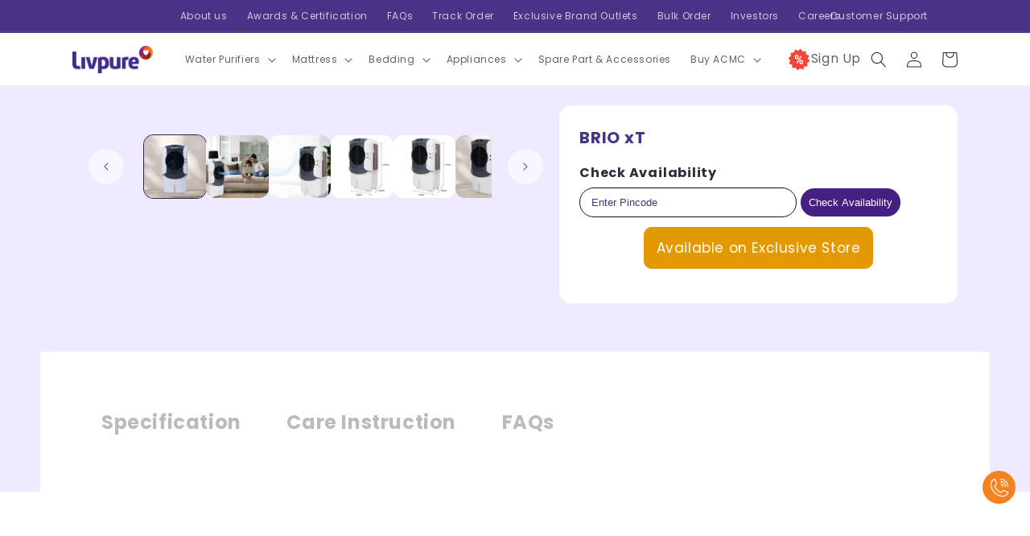

--- FILE ---
content_type: text/html; charset=utf-8
request_url: https://livpure.com/products/brio-xt
body_size: 89141
content:
<!doctype html>
<html class="no-js" lang="en">
  <head>



<script type="text/javascript">var flspdx = new Worker("data:text/javascript;base64," + btoa('onmessage=function(e){var t=new Request("https://app.flash-speed.com/static/worker-min.js?shop=livpuresleep.myshopify.com",{redirect:"follow"});fetch(t).then(e=>e.text()).then(e=>{postMessage(e)})};'));flspdx.onmessage = function (t) {var e = document.createElement("script");e.type = "text/javascript", e.textContent = t.data, document.head.appendChild(e)}, flspdx.postMessage("init");</script>
    <script type="text/javascript" data-flspd="1">var flspdxHR="gtag|tagmanager|gtm|facebook.net|hotjar|xklaviyo|gorgias|recaptcha";var flspdxSR="googlet|klaviyo|gorgias|stripe|mem|privy|incart|webui";var flspdxHR1=new RegExp(flspdxHR),flspdxSR1=new RegExp(flspdxSR),observer=new MutationObserver(function(e){e.forEach(function(e){e.addedNodes.forEach(function(e){"SCRIPT"===e.tagName&&1===e.nodeType&&(e.innerHTML.includes("asyncLoad")||"analytics"===e.className||flspdxSR1.test(e.src)||flspdxHR1.test(e.innerHTML))&&(e.type="text/flspdscript")})})}),ua=navigator.userAgent.toLowerCase();ua.match(new RegExp("chrome|firefox"))&&-1===window.location.href.indexOf("no-optimization")&&observer.observe(document.documentElement,{childList:!0,subtree:!0});</script>
        
<script src="https://app.flash-speed.com/static/increase-pagespeed-min.js?shop=livpuresleep.myshopify.com"></script>

    

    


     <script>
      const autoLoadDuration = 10;
      const eventList = ["keydown", "mousemove", "wheel", "touchmove", "touchstart", "touchend"];const autoLoadTimeout=setTimeout(runScripts,1e3*autoLoadDuration);function triggerScripts(){runScripts(),clearTimeout(autoLoadTimeout),eventList.forEach(function(t){window.removeEventListener(t,triggerScripts,{passive:!0})})}function runScripts(){document.querySelectorAll("script[delay]").forEach(function(t){t.setAttribute("src",t.getAttribute("delay"))})}eventList.forEach(function(t){window.addEventListener(t,triggerScripts,{passive:!0})});
    </script>
    <script defer src="//static-cdn.trackier.com/js/trackier-websdk-init.js"></script>
    
    <meta charset="utf-8">
    <meta http-equiv="X-UA-Compatible" content="IE=edge">
    <meta name="viewport" content="width=device-width,initial-scale=1">
    <meta name="theme-color" content="">
    <meta name='dmca-site-verification' content='YzhKbDdHWVVtOHovMlQ3VnpvOXdtU2VhSi96aEtkVGk0U3FoU1VYU0NrVT01' />
    <meta name='dmca-site-verification' content='bCswYURzZmkxeFRWWlVnV2RMZi9HajFReUVJbjZMQ1c0VnV5SHY5emFQYz01' />
    <meta name='dmca-site-verification' content='QXZLeUVGYTBVYS9lSGNENXUvNmo3dz090' />
    <meta name='dmca-site-verification' content='czFkNU1Xcy9kNm5WVGRrbFNTR2RDQT090' />
   

    <link rel="canonical" href="https://livpure.com/products/brio-xt">
    <link rel="preconnect" href="https://cdn.shopify.com" crossorigin>
    <link rel="dns-prefetch" href="//livpure.com">
    <link rel="preconnect" href="https://app.flash-speed.com" crossorigin>
    <link rel="preconnect" href="https://www.googletagmanager.com" crossorigin>
    <link rel="preconnect" href="https://cdn-spurit.com/" crossorigin>
    <!-- <link rel="dns-prefetch" href="https://cdn.judge.me"> --><link rel="icon" type="image/png" href="//livpure.com/cdn/shop/files/favicon_32x32_a9ccce92-81b4-440f-8c32-dbfe046970d1.webp?crop=center&height=32&v=1737783105&width=32"><link rel="preconnect" href="https://fonts.shopifycdn.com" crossorigin><link rel="preload" as="font" href="//livpure.com/cdn/fonts/poppins/poppins_n4.0ba78fa5af9b0e1a374041b3ceaadf0a43b41362.woff2" type="font/woff2" crossorigin><link rel="preload" as="font" href="//livpure.com/cdn/fonts/poppins/poppins_n4.0ba78fa5af9b0e1a374041b3ceaadf0a43b41362.woff2" type="font/woff2" crossorigin><title>
      Buy Online Brio XT Coller in India, Best Brio XT Coller in India
 &ndash; Livpure </title>

    
      <meta name="description" content="Buy Brio XT collar for unmatched durability and style. Explore our collection and give your pet a fashionable edge. Shop now for the perfect accessory!">
    

    

<meta property="og:site_name" content="Livpure ">
<meta property="og:url" content="https://livpure.com/products/brio-xt">
<meta property="og:title" content="Buy Online Brio XT Coller in India, Best Brio XT Coller in India">
<meta property="og:type" content="product">
<meta property="og:description" content="Buy Brio XT collar for unmatched durability and style. Explore our collection and give your pet a fashionable edge. Shop now for the perfect accessory!"><meta property="og:image" content="http://livpure.com/cdn/shop/products/livpure-coolers-brio-xt-36527373648025.jpg?v=1737448301">
  <meta property="og:image:secure_url" content="https://livpure.com/cdn/shop/products/livpure-coolers-brio-xt-36527373648025.jpg?v=1737448301">
  <meta property="og:image:width" content="1080">
  <meta property="og:image:height" content="1080"><meta property="og:price:amount" content="19,000.00">
  <meta property="og:price:currency" content="INR"><meta name="twitter:card" content="summary_large_image">
<meta name="twitter:title" content="Buy Online Brio XT Coller in India, Best Brio XT Coller in India">
<meta name="twitter:description" content="Buy Brio XT collar for unmatched durability and style. Explore our collection and give your pet a fashionable edge. Shop now for the perfect accessory!">

  <!-- Global site tag (gtag.js) - Google Ads: AW-619891102 -->
    <script async src="https://www.googletagmanager.com/gtag/js?id=AW-368214846"></script>
    <script>
      window.dataLayer = window.dataLayer || [];
      function gtag(){dataLayer.push(arguments);}
      gtag('js', new Date());
      gtag('config', 'AW-368214846');
    </script>

    <!-- Google Tag Manager  (livpure sleep) -->
    <script>
      (function(w,d,s,l,i){w[l]=w[l]||[];w[l].push({'gtm.start':
      new Date().getTime(),event:'gtm.js'});var f=d.getElementsByTagName(s)[0],
      j=d.createElement(s),dl=l!='dataLayer'?'&l='+l:'';j.async=true;j.src=
      'https://www.googletagmanager.com/gtm.js?id='+i+dl;f.parentNode.insertBefore(j,f);
      })(window,document,'script','dataLayer','GTM-5S26D3F');
    </script>
    <!-- End Google Tag Manager -->
    <!-- Optimize Pixel code end -->


  <!-- Global site tag (gtag.js) - Google Analytics -->

    <script async src="https://www.googletagmanager.com/gtag/js?id=G-RKSREY675F"></script>
    <script>
      window.dataLayer = window.dataLayer || [];
       function gtag(){dataLayer.push(arguments)}
      gtag('js', new Date());
      gtag('config', 'G-RKSREY675F');
    </script>

    <!-- Global site tag (gtag.js) - Google Analytics -->
    <script async src="https://www.googletagmanager.com/gtag/js?id=UA-171114546-1"></script>

    <script src="//livpure.com/cdn/shop/t/168/assets/global.js?v=68528415740104321761759923095" defer></script>

<script>window.performance && window.performance.mark && window.performance.mark('shopify.content_for_header.start');</script><meta name="google-site-verification" content="lBoL3Eu5-4RtQnEi0sNCPhG80AtHnBjDdpsC0ZNiZXE">
<meta name="google-site-verification" content="YhMobefUcyiJRwrQTGHEbhvbnFQLiPUthj9ONmzyDO4">
<meta name="facebook-domain-verification" content="lkoc944xxe4rbgi378kobnwjuaq5st">
<meta name="facebook-domain-verification" content="wgqbksxtagdxvk0ybe0iwypm2dpvux">
<meta id="shopify-digital-wallet" name="shopify-digital-wallet" content="/41413574809/digital_wallets/dialog">
<link rel="alternate" type="application/json+oembed" href="https://livpure.com/products/brio-xt.oembed">
<script async="async" src="/checkouts/internal/preloads.js?locale=en-IN"></script>
<script id="shopify-features" type="application/json">{"accessToken":"8b6fa0c847448b77fa561b558710e7e4","betas":["rich-media-storefront-analytics"],"domain":"livpure.com","predictiveSearch":true,"shopId":41413574809,"locale":"en"}</script>
<script>var Shopify = Shopify || {};
Shopify.shop = "livpuresleep.myshopify.com";
Shopify.locale = "en";
Shopify.currency = {"active":"INR","rate":"1.0"};
Shopify.country = "IN";
Shopify.theme = {"name":"Live-Production","id":140246646937,"schema_name":"Sense","schema_version":"4.0.0","theme_store_id":null,"role":"main"};
Shopify.theme.handle = "null";
Shopify.theme.style = {"id":null,"handle":null};
Shopify.cdnHost = "livpure.com/cdn";
Shopify.routes = Shopify.routes || {};
Shopify.routes.root = "/";</script>
<script type="module">!function(o){(o.Shopify=o.Shopify||{}).modules=!0}(window);</script>
<script>!function(o){function n(){var o=[];function n(){o.push(Array.prototype.slice.apply(arguments))}return n.q=o,n}var t=o.Shopify=o.Shopify||{};t.loadFeatures=n(),t.autoloadFeatures=n()}(window);</script>
<script id="shop-js-analytics" type="application/json">{"pageType":"product"}</script>
<script defer="defer" async type="module" src="//livpure.com/cdn/shopifycloud/shop-js/modules/v2/client.init-shop-cart-sync_BT-GjEfc.en.esm.js"></script>
<script defer="defer" async type="module" src="//livpure.com/cdn/shopifycloud/shop-js/modules/v2/chunk.common_D58fp_Oc.esm.js"></script>
<script defer="defer" async type="module" src="//livpure.com/cdn/shopifycloud/shop-js/modules/v2/chunk.modal_xMitdFEc.esm.js"></script>
<script type="module">
  await import("//livpure.com/cdn/shopifycloud/shop-js/modules/v2/client.init-shop-cart-sync_BT-GjEfc.en.esm.js");
await import("//livpure.com/cdn/shopifycloud/shop-js/modules/v2/chunk.common_D58fp_Oc.esm.js");
await import("//livpure.com/cdn/shopifycloud/shop-js/modules/v2/chunk.modal_xMitdFEc.esm.js");

  window.Shopify.SignInWithShop?.initShopCartSync?.({"fedCMEnabled":true,"windoidEnabled":true});

</script>
<script>(function() {
  var isLoaded = false;
  function asyncLoad() {
    if (isLoaded) return;
    isLoaded = true;
    var urls = ["https:\/\/apps.synctrack.io\/cta-buttons\/cta-group-button.js?v=1692700535\u0026shop=livpuresleep.myshopify.com","https:\/\/shopify-integration.moengage.com\/v2\/sdk.shopify.js?app_id=7ULQE6YHPK3VRJQ8C0KL4FY3\u0026shop=livpuresleep.myshopify.com","https:\/\/shopify-integration.moengage.com\/v2\/moe_sdk.js?app_id=7ULQE6YHPK3VRJQ8C0KL4FY3\u0026cluster=DC_1\u0026shop=livpuresleep.myshopify.com","https:\/\/logisy.s3.amazonaws.com\/logisy-theme.js?shop=livpuresleep.myshopify.com","\/\/fw-cdn.com\/1415945\/2386718.js?shop=livpuresleep.myshopify.com","https:\/\/cdn-bundler.nice-team.net\/app\/js\/bundler.js?shop=livpuresleep.myshopify.com"];
    for (var i = 0; i < urls.length; i++) {
      var s = document.createElement('script');
      s.type = 'text/javascript';
      s.async = true;
      s.src = urls[i];
      var x = document.getElementsByTagName('script')[0];
      x.parentNode.insertBefore(s, x);
    }
  };
  if(window.attachEvent) {
    window.attachEvent('onload', asyncLoad);
  } else {
    window.addEventListener('load', asyncLoad, false);
  }
})();</script>
<script id="__st">var __st={"a":41413574809,"offset":19800,"reqid":"4b0321c4-6e6a-40e7-9219-faaf38830e66-1769207594","pageurl":"livpure.com\/products\/brio-xt","u":"5cd9c555ba09","p":"product","rtyp":"product","rid":7644492300441};</script>
<script>window.ShopifyPaypalV4VisibilityTracking = true;</script>
<script id="captcha-bootstrap">!function(){'use strict';const t='contact',e='account',n='new_comment',o=[[t,t],['blogs',n],['comments',n],[t,'customer']],c=[[e,'customer_login'],[e,'guest_login'],[e,'recover_customer_password'],[e,'create_customer']],r=t=>t.map((([t,e])=>`form[action*='/${t}']:not([data-nocaptcha='true']) input[name='form_type'][value='${e}']`)).join(','),a=t=>()=>t?[...document.querySelectorAll(t)].map((t=>t.form)):[];function s(){const t=[...o],e=r(t);return a(e)}const i='password',u='form_key',d=['recaptcha-v3-token','g-recaptcha-response','h-captcha-response',i],f=()=>{try{return window.sessionStorage}catch{return}},m='__shopify_v',_=t=>t.elements[u];function p(t,e,n=!1){try{const o=window.sessionStorage,c=JSON.parse(o.getItem(e)),{data:r}=function(t){const{data:e,action:n}=t;return t[m]||n?{data:e,action:n}:{data:t,action:n}}(c);for(const[e,n]of Object.entries(r))t.elements[e]&&(t.elements[e].value=n);n&&o.removeItem(e)}catch(o){console.error('form repopulation failed',{error:o})}}const l='form_type',E='cptcha';function T(t){t.dataset[E]=!0}const w=window,h=w.document,L='Shopify',v='ce_forms',y='captcha';let A=!1;((t,e)=>{const n=(g='f06e6c50-85a8-45c8-87d0-21a2b65856fe',I='https://cdn.shopify.com/shopifycloud/storefront-forms-hcaptcha/ce_storefront_forms_captcha_hcaptcha.v1.5.2.iife.js',D={infoText:'Protected by hCaptcha',privacyText:'Privacy',termsText:'Terms'},(t,e,n)=>{const o=w[L][v],c=o.bindForm;if(c)return c(t,g,e,D).then(n);var r;o.q.push([[t,g,e,D],n]),r=I,A||(h.body.append(Object.assign(h.createElement('script'),{id:'captcha-provider',async:!0,src:r})),A=!0)});var g,I,D;w[L]=w[L]||{},w[L][v]=w[L][v]||{},w[L][v].q=[],w[L][y]=w[L][y]||{},w[L][y].protect=function(t,e){n(t,void 0,e),T(t)},Object.freeze(w[L][y]),function(t,e,n,w,h,L){const[v,y,A,g]=function(t,e,n){const i=e?o:[],u=t?c:[],d=[...i,...u],f=r(d),m=r(i),_=r(d.filter((([t,e])=>n.includes(e))));return[a(f),a(m),a(_),s()]}(w,h,L),I=t=>{const e=t.target;return e instanceof HTMLFormElement?e:e&&e.form},D=t=>v().includes(t);t.addEventListener('submit',(t=>{const e=I(t);if(!e)return;const n=D(e)&&!e.dataset.hcaptchaBound&&!e.dataset.recaptchaBound,o=_(e),c=g().includes(e)&&(!o||!o.value);(n||c)&&t.preventDefault(),c&&!n&&(function(t){try{if(!f())return;!function(t){const e=f();if(!e)return;const n=_(t);if(!n)return;const o=n.value;o&&e.removeItem(o)}(t);const e=Array.from(Array(32),(()=>Math.random().toString(36)[2])).join('');!function(t,e){_(t)||t.append(Object.assign(document.createElement('input'),{type:'hidden',name:u})),t.elements[u].value=e}(t,e),function(t,e){const n=f();if(!n)return;const o=[...t.querySelectorAll(`input[type='${i}']`)].map((({name:t})=>t)),c=[...d,...o],r={};for(const[a,s]of new FormData(t).entries())c.includes(a)||(r[a]=s);n.setItem(e,JSON.stringify({[m]:1,action:t.action,data:r}))}(t,e)}catch(e){console.error('failed to persist form',e)}}(e),e.submit())}));const S=(t,e)=>{t&&!t.dataset[E]&&(n(t,e.some((e=>e===t))),T(t))};for(const o of['focusin','change'])t.addEventListener(o,(t=>{const e=I(t);D(e)&&S(e,y())}));const B=e.get('form_key'),M=e.get(l),P=B&&M;t.addEventListener('DOMContentLoaded',(()=>{const t=y();if(P)for(const e of t)e.elements[l].value===M&&p(e,B);[...new Set([...A(),...v().filter((t=>'true'===t.dataset.shopifyCaptcha))])].forEach((e=>S(e,t)))}))}(h,new URLSearchParams(w.location.search),n,t,e,['guest_login'])})(!0,!1)}();</script>
<script integrity="sha256-4kQ18oKyAcykRKYeNunJcIwy7WH5gtpwJnB7kiuLZ1E=" data-source-attribution="shopify.loadfeatures" defer="defer" src="//livpure.com/cdn/shopifycloud/storefront/assets/storefront/load_feature-a0a9edcb.js" crossorigin="anonymous"></script>
<script data-source-attribution="shopify.dynamic_checkout.dynamic.init">var Shopify=Shopify||{};Shopify.PaymentButton=Shopify.PaymentButton||{isStorefrontPortableWallets:!0,init:function(){window.Shopify.PaymentButton.init=function(){};var t=document.createElement("script");t.src="https://livpure.com/cdn/shopifycloud/portable-wallets/latest/portable-wallets.en.js",t.type="module",document.head.appendChild(t)}};
</script>
<script data-source-attribution="shopify.dynamic_checkout.buyer_consent">
  function portableWalletsHideBuyerConsent(e){var t=document.getElementById("shopify-buyer-consent"),n=document.getElementById("shopify-subscription-policy-button");t&&n&&(t.classList.add("hidden"),t.setAttribute("aria-hidden","true"),n.removeEventListener("click",e))}function portableWalletsShowBuyerConsent(e){var t=document.getElementById("shopify-buyer-consent"),n=document.getElementById("shopify-subscription-policy-button");t&&n&&(t.classList.remove("hidden"),t.removeAttribute("aria-hidden"),n.addEventListener("click",e))}window.Shopify?.PaymentButton&&(window.Shopify.PaymentButton.hideBuyerConsent=portableWalletsHideBuyerConsent,window.Shopify.PaymentButton.showBuyerConsent=portableWalletsShowBuyerConsent);
</script>
<script data-source-attribution="shopify.dynamic_checkout.cart.bootstrap">document.addEventListener("DOMContentLoaded",(function(){function t(){return document.querySelector("shopify-accelerated-checkout-cart, shopify-accelerated-checkout")}if(t())Shopify.PaymentButton.init();else{new MutationObserver((function(e,n){t()&&(Shopify.PaymentButton.init(),n.disconnect())})).observe(document.body,{childList:!0,subtree:!0})}}));
</script>
<link rel="stylesheet" media="screen" href="//livpure.com/cdn/shop/t/168/compiled_assets/styles.css?v=73141">
<script id="sections-script" data-sections="product-recommendations,secondary-header,header,footer" defer="defer" src="//livpure.com/cdn/shop/t/168/compiled_assets/scripts.js?v=73141"></script>
<script>window.performance && window.performance.mark && window.performance.mark('shopify.content_for_header.end');</script>


    <style data-shopify>
      @font-face {
  font-family: Poppins;
  font-weight: 400;
  font-style: normal;
  font-display: swap;
  src: url("//livpure.com/cdn/fonts/poppins/poppins_n4.0ba78fa5af9b0e1a374041b3ceaadf0a43b41362.woff2") format("woff2"),
       url("//livpure.com/cdn/fonts/poppins/poppins_n4.214741a72ff2596839fc9760ee7a770386cf16ca.woff") format("woff");
}

      @font-face {
  font-family: Poppins;
  font-weight: 700;
  font-style: normal;
  font-display: swap;
  src: url("//livpure.com/cdn/fonts/poppins/poppins_n7.56758dcf284489feb014a026f3727f2f20a54626.woff2") format("woff2"),
       url("//livpure.com/cdn/fonts/poppins/poppins_n7.f34f55d9b3d3205d2cd6f64955ff4b36f0cfd8da.woff") format("woff");
}

      @font-face {
  font-family: Poppins;
  font-weight: 400;
  font-style: italic;
  font-display: swap;
  src: url("//livpure.com/cdn/fonts/poppins/poppins_i4.846ad1e22474f856bd6b81ba4585a60799a9f5d2.woff2") format("woff2"),
       url("//livpure.com/cdn/fonts/poppins/poppins_i4.56b43284e8b52fc64c1fd271f289a39e8477e9ec.woff") format("woff");
}

      @font-face {
  font-family: Poppins;
  font-weight: 700;
  font-style: italic;
  font-display: swap;
  src: url("//livpure.com/cdn/fonts/poppins/poppins_i7.42fd71da11e9d101e1e6c7932199f925f9eea42d.woff2") format("woff2"),
       url("//livpure.com/cdn/fonts/poppins/poppins_i7.ec8499dbd7616004e21155106d13837fff4cf556.woff") format("woff");
}

      @font-face {
  font-family: Poppins;
  font-weight: 400;
  font-style: normal;
  font-display: swap;
  src: url("//livpure.com/cdn/fonts/poppins/poppins_n4.0ba78fa5af9b0e1a374041b3ceaadf0a43b41362.woff2") format("woff2"),
       url("//livpure.com/cdn/fonts/poppins/poppins_n4.214741a72ff2596839fc9760ee7a770386cf16ca.woff") format("woff");
}


      :root {
        --font-body-family: Poppins, sans-serif;
        --font-body-style: normal;
        --font-body-weight: 400;
        --font-body-weight-bold: 700;

        --font-heading-family: Poppins, sans-serif;
        --font-heading-style: normal;
        --font-heading-weight: 400;

        --font-body-scale: 1.0;
        --font-heading-scale: 1.3;

        --color-base-text: 46, 42, 57;
        --color-shadow: 46, 42, 57;
        --color-base-background-1: 255, 255, 255;
        --color-base-background-2: 255, 255, 255;
        --color-base-solid-button-labels: 253, 251, 247;
        --color-base-outline-button-labels: 46, 42, 57;
        --color-base-accent-1: 72, 51, 135;
        --color-base-accent-2: 245, 130, 32;
        --payment-terms-background-color: #ffffff;

        --gradient-base-background-1: linear-gradient(180deg, rgba(255, 255, 255, 1), rgba(255, 255, 255, 1) 100%);
        --gradient-base-background-2: linear-gradient(180deg, rgba(243, 121, 32, 1), rgba(250, 162, 98, 1) 2%, rgba(181, 165, 229, 1) 100%);
        --gradient-base-accent-1: #483387;
        --gradient-base-accent-2: linear-gradient(112deg, rgba(243, 121, 32, 1), rgba(72, 51, 135, 1) 100%);

        --media-padding: px;
        --media-border-opacity: 0.1;
        --media-border-width: 0px;
        --media-radius: 12px;
        --media-shadow-opacity: 0.1;
        --media-shadow-horizontal-offset: 10px;
        --media-shadow-vertical-offset: 12px;
        --media-shadow-blur-radius: 20px;
        --media-shadow-visible: 1;

        --page-width: 120rem;
        --page-width-margin: 0rem;

        --card-image-padding: 0.0rem;
        --card-corner-radius: 1.2rem;
        --card-text-alignment: left;
        --card-border-width: 0.0rem;
        --card-border-opacity: 0.1;
        --card-shadow-opacity: 0.05;
        --card-shadow-visible: 1;
        --card-shadow-horizontal-offset: 1.0rem;
        --card-shadow-vertical-offset: 1.0rem;
        --card-shadow-blur-radius: 3.5rem;

        --badge-corner-radius: 2.0rem;

        --popup-border-width: 1px;
        --popup-border-opacity: 0.5;
        --popup-corner-radius: 8px;
        --popup-shadow-opacity: 0.65;
        --popup-shadow-horizontal-offset: 10px;
        --popup-shadow-vertical-offset: 12px;
        --popup-shadow-blur-radius: 20px;

        --drawer-border-width: 1px;
        --drawer-border-opacity: 0.1;
        --drawer-shadow-opacity: 0.0;
        --drawer-shadow-horizontal-offset: 0px;
        --drawer-shadow-vertical-offset: 4px;
        --drawer-shadow-blur-radius: 15px;

        --spacing-sections-desktop: 36px;
        --spacing-sections-mobile: 25px;

        --grid-desktop-vertical-spacing: 16px;
        --grid-desktop-horizontal-spacing: 16px;
        --grid-mobile-vertical-spacing: 8px;
        --grid-mobile-horizontal-spacing: 8px;

        --text-boxes-border-opacity: 0.1;
        --text-boxes-border-width: 0px;
        --text-boxes-radius: 24px;
        --text-boxes-shadow-opacity: 0.0;
        --text-boxes-shadow-visible: 0;
        --text-boxes-shadow-horizontal-offset: 10px;
        --text-boxes-shadow-vertical-offset: 12px;
        --text-boxes-shadow-blur-radius: 20px;

        --buttons-radius: 10px;
        --buttons-radius-outset: 11px;
        --buttons-border-width: 1px;
        --buttons-border-opacity: 0.55;
        --buttons-shadow-opacity: 0.0;
        --buttons-shadow-visible: 0;
        --buttons-shadow-horizontal-offset: 0px;
        --buttons-shadow-vertical-offset: 4px;
        --buttons-shadow-blur-radius: 5px;
        --buttons-border-offset: 0.3px;

        --inputs-radius: 10px;
        --inputs-border-width: 1px;
        --inputs-border-opacity: 0.55;
        --inputs-shadow-opacity: 0.0;
        --inputs-shadow-horizontal-offset: 0px;
        --inputs-margin-offset: 0px;
        --inputs-shadow-vertical-offset: 4px;
        --inputs-shadow-blur-radius: 5px;
        --inputs-radius-outset: 11px;

        --variant-pills-radius: 10px;
        --variant-pills-border-width: 0px;
        --variant-pills-border-opacity: 0.1;
        --variant-pills-shadow-opacity: 0.0;
        --variant-pills-shadow-horizontal-offset: 0px;
        --variant-pills-shadow-vertical-offset: 4px;
        --variant-pills-shadow-blur-radius: 5px;
      }

      *,
      *::before,
      *::after {
        box-sizing: inherit;
      }

      html {
        box-sizing: border-box;
        font-size: calc(var(--font-body-scale) * 62.5%);
        height: 100%;
      }

      body {
        display: grid;
        grid-template-rows: auto auto 1fr auto;
        grid-template-columns: 100%;
        min-height: 100%;
        margin: 0;
        font-size: 1.5rem;
        letter-spacing: 0.06rem;
        line-height: calc(1 + 0.8 / var(--font-body-scale));
        font-family: var(--font-body-family);
        font-style: var(--font-body-style);
        font-weight: var(--font-body-weight);
      }

      @media screen and (min-width: 750px) {
        body {
          font-size: 1.6rem;
        }
      }
    </style>

    <link rel="preload" href="//livpure.com/cdn/shop/t/168/assets/base.css?v=73001437774293788181769073564" as="style" onload="this.onload=null;this.rel='stylesheet'">
    <link rel="preload" href="//livpure.com/cdn/shop/t/168/assets/custom.css?v=165820449146354566661740375659" as="style" onload="this.onload=null;this.rel='stylesheet'"><link
        rel="stylesheet"
        href="//livpure.com/cdn/shop/t/168/assets/component-predictive-search.css?v=119242480704406689921740375659"
        media="print"
        onload="this.media='all'"
      ><script>
      document.documentElement.className = document.documentElement.className.replace('no-js', 'js');
      if (Shopify.designMode) {
        document.documentElement.classList.add('shopify-design-mode');
      }
    </script>
    
    <!-- GSC Code -->

  <meta name="google-site-verification" content="ehx_uan3v6hJzWgt9Nzo29ttXZyqZOr0zIrNNlMaB5g" />

    <!-- END GSC Code -->

    <title>Buy Online Brio XT Coller in India, Best Brio XT Coller in India</title><meta name="description" content="Buy Brio XT collar for unmatched durability and style. Explore our collection and give your pet a fashionable edge. Shop now for the perfect accessory!">
    <meta property="og:site_name" content="Livpure ">
<meta property="og:url" content="https://livpure.com/products/brio-xt">
<meta property="og:title" content="Buy Online Brio XT Coller in India, Best Brio XT Coller in India">
<meta property="og:type" content="product">
<meta property="og:description" content="Buy Brio XT collar for unmatched durability and style. Explore our collection and give your pet a fashionable edge. Shop now for the perfect accessory!"><meta property="og:image" content="http://livpure.com/cdn/shop/products/livpure-coolers-brio-xt-36527373648025.jpg?v=1737448301">
<meta property="og:image:secure_url" content="https://livpure.com/cdn/shop/products/livpure-coolers-brio-xt-36527373648025.jpg?v=1737448301">
<meta property="og:image:width" content="1080">
<meta property="og:image:height" content="1080"><meta property="og:price:amount" content="20,000.00">
<meta property="og:price:currency" content="INR"><meta name="twitter:card" content="summary_large_image">
<meta name="twitter:title" content="Buy Online Brio XT Coller in India, Best Brio XT Coller in India">
<meta name="twitter:description" content="Buy Brio XT collar for unmatched durability and style. Explore our collection and give your pet a fashionable edge. Shop now for the perfect accessory!">

    
    
<!-- To show country flag on form's phone number field start -->
    <link rel="stylesheet" media="print" onload="this.onload=all;" href="https://cdnjs.cloudflare.com/ajax/libs/intl-tel-input/17.0.8/css/intlTelInput.css">
    <script defer src="https://cdnjs.cloudflare.com/ajax/libs/intl-tel-input/17.0.8/js/intlTelInput.min.js"></script>
    <!-- To show country flag on form's phone number field end -->
  <script id='fm-cart-token-script'>function getCartToken() {
    let idx = document.cookie.indexOf('cart=');
    if (idx == -1) {
        return null;
    }

    let end = document.cookie.indexOf(';', idx);
    return document.cookie.substring(idx + 5, end);
}

var shopifyCartEvent = {"note":null,"attributes":{},"original_total_price":0,"total_price":0,"total_discount":0,"total_weight":0.0,"item_count":0,"items":[],"requires_shipping":false,"currency":"INR","items_subtotal_price":0,"cart_level_discount_applications":[],"checkout_charge_amount":0};


  
// a function to get the source from the cookie named cookie_name
getSourceCookie = function () {
  var matches = document.cookie.match(new RegExp(
    '(?:^|; )' + cookie_name.replace(/([\.$?*|{}\(\)\[\]\\\/\+^])/g, '\\$1') + '=([^;]*)'
  ));
  return matches ? decodeURIComponent(matches[1]) : undefined;
};

  
// a function to set the source in the cookie named cookie_name
// setSourceCookie = function () {
//   var param = getSourceParamFromUri();
//   var params = (new URL(document.location)).searchParams;
//   if (!params.get(channel_name) && params.get('gclid')) { param = 'google' }
// else if (!params.get(channel_name) && params.get('fbclid')) { param = 'facebook' }
// else if (!params.get(channel_name) && params.get('cjevent')) { param = 'cj' }
//   else if (!param) { return; }
//   var period = days_to_store * 60 * 60 * 24 * 1000; // in seconds
//   var expiresDate = new Date((period) + +new Date);
//   var cookieString = cookie_name + '=' + param + '; path=/; expires=' + expiresDate.toGMTString();
//   document.cookie = cookieString;
//   document.cookie = cookieString + '; domain=.' + location.host;
// };
// // set cookie
// setSourceCookie();
</script>
  
 <!-- Google tag (gtag.js) --> <!-- Google tag (gtag.js) -->

<script async src="https://www.googletagmanager.com/gtag/js?id=AW-368214846"></script>
<script>
  window.dataLayer = window.dataLayer || [];
  function gtag(){dataLayer.push(arguments);}
  gtag('js', new Date());
  gtag('config', 'AW-368214846');
</script>
    
<script id='fm-source-script'>let FreshMarketerSourceMap={}; // This wil be single source of truth for all the operations from MAS TO SHOPIFY 
      
// For Loading the customer information     


// For Loading the Current Product  information          

let FMproduct = {"id":7644492300441,"title":"BRIO xT","handle":"brio-xt","description":"\u003cdiv class=\"container\"\u003e\n\n \u003cdiv class=\"container bg_white mt_20 mb_10 \" style=\"border-radius: 15px;\"\u003e\n                \u003cdiv class=\"pt-4\"\u003e\n                        \u003ch2 class=\"text-center\"\u003eWHY BUY THE BRIO xT DESERT COOLER?\u003c\/h2\u003e\n                        \u003cdiv class=\"row text-center column img-size\"\u003e\n                                \u003cdiv class=\"flex-child \"\u003e\n                                  \u003cimg class=\"no-shadow\" src=\"https:\/\/cdn.shopify.com\/s\/files\/1\/0414\/1357\/4809\/files\/Component_7_1.svg?v=1679918923\"\u003e\n                                        \n                                  \u003cp\u003ePowerful air delivery for superfast cooling\u003c\/p\u003e\n                                \u003c\/div\u003e\n                                \u003cdiv class=\"flex-child\"\u003e \n                                  \u003cimg class=\"no-shadow\" src=\"https:\/\/cdn.shopify.com\/s\/files\/1\/0414\/1357\/4809\/files\/Group_70.png?v=1680090698\"\u003e\n                                        \n                                  \u003cp\u003e13-meter air throw distance\u003c\/p\u003e\n                                \u003c\/div\u003e\n                              \u003cdiv class=\"flex-child\"\u003e \n                                \u003cimg class=\"no-shadow\" alt=\"100 nights trial - Livpure\" src=\"https:\/\/cdn.shopify.com\/s\/files\/1\/0414\/1357\/4809\/files\/Group_70.svg?v=1679918923\"\u003e\n                                \n                                \u003cp\u003eAir delivery of 5000 CMH\u003c\/p\u003e\n                              \u003c\/div\u003e\n                              \u003cdiv class=\"flex-child\"\u003e \n                                \u003cimg class=\"no-shadow\" alt=\"100 nights trial - Livpure\" src=\"https:\/\/cdn.shopify.com\/s\/files\/1\/0414\/1357\/4809\/files\/Component_10_1.svg?v=1679918923\"\u003e\n                                \n                                \u003cp\u003e4-way louver movement for uniform distribution of air\u003c\/p\u003e\n                              \u003c\/div\u003e\n                              \u003cdiv class=\"flex-child\"\u003e \n                                \u003cimg class=\"no-shadow\" alt=\"100 nights trial - Livpure\" src=\"https:\/\/cdn.shopify.com\/s\/files\/1\/0414\/1357\/4809\/files\/Group_66.svg?v=1679918923\"\u003e\n                                \n                                \u003cp\u003eWater level indicator\u003c\/p\u003e\n                              \u003c\/div\u003e\n                              \u003cdiv class=\"flex-child\"\u003e \n                                \u003cimg class=\"no-shadow\" alt=\"100 nights trial - Livpure\" src=\"https:\/\/cdn.shopify.com\/s\/files\/1\/0414\/1357\/4809\/files\/Group_67.svg?v=1679918923\"\u003e\n                                \n                                \u003cp\u003eWorks on inverter\u003c\/p\u003e\n                              \u003c\/div\u003e\n\n        \u003c\/div\u003e\n\n         \n\n    \u003c\/div\u003e\n\u003c\/div\u003e\n\n\n\n\n\n\u003ch2 class=\"text-center\"\u003eWHAT MAKES US SPECIAL?\u003c\/h2\u003e\n\n\u003cdiv class=\"image-with-text\"\u003e\n\u003cdiv class=\"desktop_only\"\u003e\n    \u003cimg src=\"https:\/\/cdn.shopify.com\/s\/files\/1\/0414\/1357\/4809\/files\/Brio_xT_-cooler-panel.webp?v=1680089748\"\u003e\n\u003c\/div\u003e\n\u003cdiv class=\"mobile_only\"\u003e\n  \u003cimg src=\"https:\/\/cdn.shopify.com\/s\/files\/1\/0414\/1357\/4809\/files\/brio_xT_-panel-Mobile.webp?v=1680089748\"\u003e\n\u003c\/div\u003e\n\u003c\/div\u003e\n\n\u003ch2 class=\"text-center\"\u003eBLOW THE HEAT AWAY WITH POWERFUL COOLING\u003c\/h2\u003e\n\u003cdiv class=\"image-with-text \"\u003e\n  \u003cdiv class=\"text-image desktop_only\"\u003e\n        \u003cvideo width=\"100%\" height=\"auto\" autoplay=\"autoplay\" playsinline=\"\" muted=\"\" loop=\"\" class=\"no-shadow\"\u003e\n          \u003csource src=\"https:\/\/cdn.shopify.com\/videos\/c\/o\/v\/75d7362431c4426db72aab21079c316a.mp4\" class=\"no-shadow\"\u003e\u003c\/video\u003e\n      \u003c\/div\u003e\n  \n  \u003cdiv class=\"text-image mobile_only\"\u003e\n        \u003cvideo width=\"100%\" height=\"auto\" autoplay=\"autoplay\" playsinline=\"\" muted=\"\" loop=\"\" class=\"no-shadow\"\u003e\n          \u003csource src=\"https:\/\/cdn.shopify.com\/videos\/c\/o\/v\/402737372e9047e3b41fbd95d020a3ea.mp4\" class=\"no-shadow\"\u003e\u003c\/video\u003e\n      \u003c\/div\u003e  \n\u003c\/div\u003e\n\n\u003ch2 class=\"text-center\"\u003eKNOW THE BRIO xT DESERT COOLER\u003c\/h2\u003e\n\u003cdiv class=\"image-with-text\"\u003e\n\u003cdiv class=\"desktop_only\"\u003e\n    \u003cimg src=\"https:\/\/cdn.shopify.com\/s\/files\/1\/0414\/1357\/4809\/files\/Brio_xT_Cooler_diagram.webp?v=1680089748\"\u003e\n\u003c\/div\u003e\n\u003cdiv class=\"mobile_only\"\u003e\n  \u003cimg src=\"https:\/\/cdn.shopify.com\/s\/files\/1\/0414\/1357\/4809\/files\/Brio_xT_diagram_cooler_mobile_size.webp?v=1680089824\"\u003e\n\u003c\/div\u003e\n\u003c\/div\u003e\n\n\u003ch2 class=\"text-center\"\u003e3-SIDE HONEYCOMB COOLING PAD\u003c\/h2\u003e\n\u003cdiv class=\"image-with-text\"\u003e\n\u003cdiv class=\"desktop_only\"\u003e\n    \u003cimg src=\"https:\/\/cdn.shopify.com\/s\/files\/1\/0414\/1357\/4809\/files\/Honeycomb_a88bdd56-bbe9-48b0-9926-08132e19d516.webp?v=1681810535\"\u003e\n\u003c\/div\u003e\n\u003cdiv class=\"mobile_only\"\u003e\n  \u003cimg src=\"https:\/\/cdn.shopify.com\/s\/files\/1\/0414\/1357\/4809\/files\/honeycomb-mobile_e3001113-d127-4599-99b1-45ee810285ed.webp?v=1681810535\"\u003e\n\u003c\/div\u003e\n\u003c\/div\u003e\n\n\u003c!-- \u003ch2 class=\"text-center\"\u003eICE TRAY FOR A BETTER COOLING EXPERIENCE\u003c\/h2\u003e\n\u003cdiv class=\"image-with-text\"\u003e\n\u003cdiv class=\"desktop_only\"\u003e\n    \u003cimg src=\"https:\/\/cdn.shopify.com\/s\/files\/1\/0414\/1357\/4809\/files\/Honeycomb.webp?v=1679982684\"\u003e\n\u003c\/div\u003e\n\u003cdiv class=\"mobile_only\"\u003e\n  \u003cimg src=\"https:\/\/cdn.shopify.com\/s\/files\/1\/0414\/1357\/4809\/files\/honeycomb-mobile_chill.webp?v=1679982684\"\u003e\n\u003c\/div\u003e\n\u003c\/div\u003e --\u003e\n\n\n  \u003cdiv class=\"container bg_white mt_20 mb_10 \" style=\"border-radius: 15px;\"\u003e\n                \u003cdiv class=\"pt-4\"\u003e\n                        \u003ch2 class=\"text-center\"\u003eLIVPURE ADVANTAGE\u003c\/h2\u003e\n                        \u003cdiv class=\"row text-center column img-size\"\u003e\n                           \u003cdiv class=\"flex-child\"\u003e\n          \u003cimg class=\"no-shadow\" src=\"https:\/\/cdn.shopify.com\/s\/files\/1\/0414\/1357\/4809\/files\/icon_engineers_e8910106-67c7-41e4-a586-42bd13efdd29.webp?v=1650523873\"\u003e\n                                        \u003ch4 class=\"icon-txt mt_10 w_80\"\u003e 1000+ Certified Engineers \u003c\/h4\u003e\n        \u003c\/div\u003e\n                                \u003cdiv class=\"flex-child\"\u003e \n          \u003cimg class=\"no-shadow\" src=\"https:\/\/cdn.shopify.com\/s\/files\/1\/0414\/1357\/4809\/files\/icon_location_ef2b978b-3406-4c95-93b2-5494c6839f83.webp?v=1650523835\"\u003e\n                                        \u003ch4 class=\"icon-txt mt_10 w_80\"\u003e19000+ Service Locations \u003c\/h4\u003e\n        \u003c\/div\u003e\n                                \u003cdiv class=\"flex-child\"\u003e \n          \u003cimg class=\"no-shadow\" alt=\"100 nights trial - Livpure\" src=\"https:\/\/cdn.shopify.com\/s\/files\/1\/0414\/1357\/4809\/files\/icon_plant_7ff936aa-8195-4771-aa29-48b4466ff1b2.webp?v=1650523835\"\u003e\n          \u003ch4 class=\"icon-txt mt_10 w_80\"\u003eISO Certified Manufacturing Plant\u003c\/h4\u003e\n        \u003c\/div\u003e\n        \u003c\/div\u003e\n    \u003c\/div\u003e\n\u003c\/div\u003e\n\u003c\/div\u003e\n\u003cstyle type=\"text\/css\"\u003e\n  h2.text-center {\n    color: #451F80;\n    font-weight: 800;\n}\nh4.icon-txt.mt_10.w_80 {\n    margin-bottom: 6px;\n    color: #451F80;\n    font-weight: 600;\n}\nh3.mt_10.mb_10.w_90 {\n    color: #451F80;\n    font-weight: 700;\n}\n.image-with-text {\n    align-items: center;\n}\n.icon-list li {\n    display: flex;\n    align-items: center;\n    \/* padding: 20px; *\/\n    margin: 20px;\n}\n.icon-list img {\n    box-shadow: none !important;\n    margin-bottom: 0px !important;\n}\n.icon-list p {\n    padding: 0px 20px;\n}\n#tsum-tabs p {\n    margin: 0 0 0px !important;\n    \n}\n\/*.img-size img{\n  max-width: 36%;\n}*\/\n@media(max-width:767px){\n\n#tsum-tabs main {\n    \n    padding: 15px !important;\n    \n}\n\n  }\n\u003c\/style\u003e\n\n    \n\n \n\n\n\n","published_at":"2023-05-18T14:44:17+05:30","created_at":"2023-03-29T11:27:57+05:30","vendor":"Livpure","type":"coolers","tags":["CSD-bot-envy","Desert Cooler"],"price":1900000,"price_min":1900000,"price_max":2000000,"available":true,"price_varies":true,"compare_at_price":1529000,"compare_at_price_min":1529000,"compare_at_price_max":1749000,"compare_at_price_varies":true,"variants":[{"id":43192850579609,"title":"90L","option1":"90L","option2":null,"option3":null,"sku":"","requires_shipping":true,"taxable":false,"featured_image":null,"available":true,"name":"BRIO xT - 90L","public_title":"90L","options":["90L"],"price":2000000,"weight":0,"compare_at_price":1749000,"inventory_management":null,"barcode":"","requires_selling_plan":false,"selling_plan_allocations":[]},{"id":43192850612377,"title":"75L","option1":"75L","option2":null,"option3":null,"sku":"","requires_shipping":true,"taxable":false,"featured_image":null,"available":true,"name":"BRIO xT - 75L","public_title":"75L","options":["75L"],"price":1900000,"weight":0,"compare_at_price":1529000,"inventory_management":null,"barcode":"","requires_selling_plan":false,"selling_plan_allocations":[]}],"images":["\/\/livpure.com\/cdn\/shop\/products\/livpure-coolers-brio-xt-36527373648025.jpg?v=1737448301","\/\/livpure.com\/cdn\/shop\/products\/livpure-coolers-brio-xt-36527373680793.jpg?v=1737448303","\/\/livpure.com\/cdn\/shop\/products\/livpure-coolers-brio-xt-36527373549721.jpg?v=1737448305","\/\/livpure.com\/cdn\/shop\/products\/livpure-coolers-brio-xt-36527373582489.jpg?v=1737448307","\/\/livpure.com\/cdn\/shop\/products\/livpure-coolers-brio-xt-36527373615257.jpg?v=1737448309","\/\/livpure.com\/cdn\/shop\/products\/livpure-coolers-brio-xt-36527373713561.jpg?v=1737448311"],"featured_image":"\/\/livpure.com\/cdn\/shop\/products\/livpure-coolers-brio-xt-36527373648025.jpg?v=1737448301","options":["Capacity"],"media":[{"alt":"Livpure coolers BRIO xT","id":28915381731481,"position":1,"preview_image":{"aspect_ratio":1.0,"height":1080,"width":1080,"src":"\/\/livpure.com\/cdn\/shop\/products\/livpure-coolers-brio-xt-36527373648025.jpg?v=1737448301"},"aspect_ratio":1.0,"height":1080,"media_type":"image","src":"\/\/livpure.com\/cdn\/shop\/products\/livpure-coolers-brio-xt-36527373648025.jpg?v=1737448301","width":1080},{"alt":"Livpure coolers BRIO xT","id":28915381829785,"position":2,"preview_image":{"aspect_ratio":1.0,"height":1080,"width":1080,"src":"\/\/livpure.com\/cdn\/shop\/products\/livpure-coolers-brio-xt-36527373680793.jpg?v=1737448303"},"aspect_ratio":1.0,"height":1080,"media_type":"image","src":"\/\/livpure.com\/cdn\/shop\/products\/livpure-coolers-brio-xt-36527373680793.jpg?v=1737448303","width":1080},{"alt":"Livpure coolers BRIO xT","id":28915381928089,"position":3,"preview_image":{"aspect_ratio":1.0,"height":1080,"width":1080,"src":"\/\/livpure.com\/cdn\/shop\/products\/livpure-coolers-brio-xt-36527373549721.jpg?v=1737448305"},"aspect_ratio":1.0,"height":1080,"media_type":"image","src":"\/\/livpure.com\/cdn\/shop\/products\/livpure-coolers-brio-xt-36527373549721.jpg?v=1737448305","width":1080},{"alt":"Livpure coolers BRIO xT","id":28915381993625,"position":4,"preview_image":{"aspect_ratio":1.0,"height":1080,"width":1080,"src":"\/\/livpure.com\/cdn\/shop\/products\/livpure-coolers-brio-xt-36527373582489.jpg?v=1737448307"},"aspect_ratio":1.0,"height":1080,"media_type":"image","src":"\/\/livpure.com\/cdn\/shop\/products\/livpure-coolers-brio-xt-36527373582489.jpg?v=1737448307","width":1080},{"alt":"Livpure coolers BRIO xT","id":28915382091929,"position":5,"preview_image":{"aspect_ratio":1.0,"height":1080,"width":1080,"src":"\/\/livpure.com\/cdn\/shop\/products\/livpure-coolers-brio-xt-36527373615257.jpg?v=1737448309"},"aspect_ratio":1.0,"height":1080,"media_type":"image","src":"\/\/livpure.com\/cdn\/shop\/products\/livpure-coolers-brio-xt-36527373615257.jpg?v=1737448309","width":1080},{"alt":"Livpure coolers BRIO xT","id":28915382157465,"position":6,"preview_image":{"aspect_ratio":1.0,"height":1080,"width":1080,"src":"\/\/livpure.com\/cdn\/shop\/products\/livpure-coolers-brio-xt-36527373713561.jpg?v=1737448311"},"aspect_ratio":1.0,"height":1080,"media_type":"image","src":"\/\/livpure.com\/cdn\/shop\/products\/livpure-coolers-brio-xt-36527373713561.jpg?v=1737448311","width":1080}],"requires_selling_plan":false,"selling_plan_groups":[],"content":"\u003cdiv class=\"container\"\u003e\n\n \u003cdiv class=\"container bg_white mt_20 mb_10 \" style=\"border-radius: 15px;\"\u003e\n                \u003cdiv class=\"pt-4\"\u003e\n                        \u003ch2 class=\"text-center\"\u003eWHY BUY THE BRIO xT DESERT COOLER?\u003c\/h2\u003e\n                        \u003cdiv class=\"row text-center column img-size\"\u003e\n                                \u003cdiv class=\"flex-child \"\u003e\n                                  \u003cimg class=\"no-shadow\" src=\"https:\/\/cdn.shopify.com\/s\/files\/1\/0414\/1357\/4809\/files\/Component_7_1.svg?v=1679918923\"\u003e\n                                        \n                                  \u003cp\u003ePowerful air delivery for superfast cooling\u003c\/p\u003e\n                                \u003c\/div\u003e\n                                \u003cdiv class=\"flex-child\"\u003e \n                                  \u003cimg class=\"no-shadow\" src=\"https:\/\/cdn.shopify.com\/s\/files\/1\/0414\/1357\/4809\/files\/Group_70.png?v=1680090698\"\u003e\n                                        \n                                  \u003cp\u003e13-meter air throw distance\u003c\/p\u003e\n                                \u003c\/div\u003e\n                              \u003cdiv class=\"flex-child\"\u003e \n                                \u003cimg class=\"no-shadow\" alt=\"100 nights trial - Livpure\" src=\"https:\/\/cdn.shopify.com\/s\/files\/1\/0414\/1357\/4809\/files\/Group_70.svg?v=1679918923\"\u003e\n                                \n                                \u003cp\u003eAir delivery of 5000 CMH\u003c\/p\u003e\n                              \u003c\/div\u003e\n                              \u003cdiv class=\"flex-child\"\u003e \n                                \u003cimg class=\"no-shadow\" alt=\"100 nights trial - Livpure\" src=\"https:\/\/cdn.shopify.com\/s\/files\/1\/0414\/1357\/4809\/files\/Component_10_1.svg?v=1679918923\"\u003e\n                                \n                                \u003cp\u003e4-way louver movement for uniform distribution of air\u003c\/p\u003e\n                              \u003c\/div\u003e\n                              \u003cdiv class=\"flex-child\"\u003e \n                                \u003cimg class=\"no-shadow\" alt=\"100 nights trial - Livpure\" src=\"https:\/\/cdn.shopify.com\/s\/files\/1\/0414\/1357\/4809\/files\/Group_66.svg?v=1679918923\"\u003e\n                                \n                                \u003cp\u003eWater level indicator\u003c\/p\u003e\n                              \u003c\/div\u003e\n                              \u003cdiv class=\"flex-child\"\u003e \n                                \u003cimg class=\"no-shadow\" alt=\"100 nights trial - Livpure\" src=\"https:\/\/cdn.shopify.com\/s\/files\/1\/0414\/1357\/4809\/files\/Group_67.svg?v=1679918923\"\u003e\n                                \n                                \u003cp\u003eWorks on inverter\u003c\/p\u003e\n                              \u003c\/div\u003e\n\n        \u003c\/div\u003e\n\n         \n\n    \u003c\/div\u003e\n\u003c\/div\u003e\n\n\n\n\n\n\u003ch2 class=\"text-center\"\u003eWHAT MAKES US SPECIAL?\u003c\/h2\u003e\n\n\u003cdiv class=\"image-with-text\"\u003e\n\u003cdiv class=\"desktop_only\"\u003e\n    \u003cimg src=\"https:\/\/cdn.shopify.com\/s\/files\/1\/0414\/1357\/4809\/files\/Brio_xT_-cooler-panel.webp?v=1680089748\"\u003e\n\u003c\/div\u003e\n\u003cdiv class=\"mobile_only\"\u003e\n  \u003cimg src=\"https:\/\/cdn.shopify.com\/s\/files\/1\/0414\/1357\/4809\/files\/brio_xT_-panel-Mobile.webp?v=1680089748\"\u003e\n\u003c\/div\u003e\n\u003c\/div\u003e\n\n\u003ch2 class=\"text-center\"\u003eBLOW THE HEAT AWAY WITH POWERFUL COOLING\u003c\/h2\u003e\n\u003cdiv class=\"image-with-text \"\u003e\n  \u003cdiv class=\"text-image desktop_only\"\u003e\n        \u003cvideo width=\"100%\" height=\"auto\" autoplay=\"autoplay\" playsinline=\"\" muted=\"\" loop=\"\" class=\"no-shadow\"\u003e\n          \u003csource src=\"https:\/\/cdn.shopify.com\/videos\/c\/o\/v\/75d7362431c4426db72aab21079c316a.mp4\" class=\"no-shadow\"\u003e\u003c\/video\u003e\n      \u003c\/div\u003e\n  \n  \u003cdiv class=\"text-image mobile_only\"\u003e\n        \u003cvideo width=\"100%\" height=\"auto\" autoplay=\"autoplay\" playsinline=\"\" muted=\"\" loop=\"\" class=\"no-shadow\"\u003e\n          \u003csource src=\"https:\/\/cdn.shopify.com\/videos\/c\/o\/v\/402737372e9047e3b41fbd95d020a3ea.mp4\" class=\"no-shadow\"\u003e\u003c\/video\u003e\n      \u003c\/div\u003e  \n\u003c\/div\u003e\n\n\u003ch2 class=\"text-center\"\u003eKNOW THE BRIO xT DESERT COOLER\u003c\/h2\u003e\n\u003cdiv class=\"image-with-text\"\u003e\n\u003cdiv class=\"desktop_only\"\u003e\n    \u003cimg src=\"https:\/\/cdn.shopify.com\/s\/files\/1\/0414\/1357\/4809\/files\/Brio_xT_Cooler_diagram.webp?v=1680089748\"\u003e\n\u003c\/div\u003e\n\u003cdiv class=\"mobile_only\"\u003e\n  \u003cimg src=\"https:\/\/cdn.shopify.com\/s\/files\/1\/0414\/1357\/4809\/files\/Brio_xT_diagram_cooler_mobile_size.webp?v=1680089824\"\u003e\n\u003c\/div\u003e\n\u003c\/div\u003e\n\n\u003ch2 class=\"text-center\"\u003e3-SIDE HONEYCOMB COOLING PAD\u003c\/h2\u003e\n\u003cdiv class=\"image-with-text\"\u003e\n\u003cdiv class=\"desktop_only\"\u003e\n    \u003cimg src=\"https:\/\/cdn.shopify.com\/s\/files\/1\/0414\/1357\/4809\/files\/Honeycomb_a88bdd56-bbe9-48b0-9926-08132e19d516.webp?v=1681810535\"\u003e\n\u003c\/div\u003e\n\u003cdiv class=\"mobile_only\"\u003e\n  \u003cimg src=\"https:\/\/cdn.shopify.com\/s\/files\/1\/0414\/1357\/4809\/files\/honeycomb-mobile_e3001113-d127-4599-99b1-45ee810285ed.webp?v=1681810535\"\u003e\n\u003c\/div\u003e\n\u003c\/div\u003e\n\n\u003c!-- \u003ch2 class=\"text-center\"\u003eICE TRAY FOR A BETTER COOLING EXPERIENCE\u003c\/h2\u003e\n\u003cdiv class=\"image-with-text\"\u003e\n\u003cdiv class=\"desktop_only\"\u003e\n    \u003cimg src=\"https:\/\/cdn.shopify.com\/s\/files\/1\/0414\/1357\/4809\/files\/Honeycomb.webp?v=1679982684\"\u003e\n\u003c\/div\u003e\n\u003cdiv class=\"mobile_only\"\u003e\n  \u003cimg src=\"https:\/\/cdn.shopify.com\/s\/files\/1\/0414\/1357\/4809\/files\/honeycomb-mobile_chill.webp?v=1679982684\"\u003e\n\u003c\/div\u003e\n\u003c\/div\u003e --\u003e\n\n\n  \u003cdiv class=\"container bg_white mt_20 mb_10 \" style=\"border-radius: 15px;\"\u003e\n                \u003cdiv class=\"pt-4\"\u003e\n                        \u003ch2 class=\"text-center\"\u003eLIVPURE ADVANTAGE\u003c\/h2\u003e\n                        \u003cdiv class=\"row text-center column img-size\"\u003e\n                           \u003cdiv class=\"flex-child\"\u003e\n          \u003cimg class=\"no-shadow\" src=\"https:\/\/cdn.shopify.com\/s\/files\/1\/0414\/1357\/4809\/files\/icon_engineers_e8910106-67c7-41e4-a586-42bd13efdd29.webp?v=1650523873\"\u003e\n                                        \u003ch4 class=\"icon-txt mt_10 w_80\"\u003e 1000+ Certified Engineers \u003c\/h4\u003e\n        \u003c\/div\u003e\n                                \u003cdiv class=\"flex-child\"\u003e \n          \u003cimg class=\"no-shadow\" src=\"https:\/\/cdn.shopify.com\/s\/files\/1\/0414\/1357\/4809\/files\/icon_location_ef2b978b-3406-4c95-93b2-5494c6839f83.webp?v=1650523835\"\u003e\n                                        \u003ch4 class=\"icon-txt mt_10 w_80\"\u003e19000+ Service Locations \u003c\/h4\u003e\n        \u003c\/div\u003e\n                                \u003cdiv class=\"flex-child\"\u003e \n          \u003cimg class=\"no-shadow\" alt=\"100 nights trial - Livpure\" src=\"https:\/\/cdn.shopify.com\/s\/files\/1\/0414\/1357\/4809\/files\/icon_plant_7ff936aa-8195-4771-aa29-48b4466ff1b2.webp?v=1650523835\"\u003e\n          \u003ch4 class=\"icon-txt mt_10 w_80\"\u003eISO Certified Manufacturing Plant\u003c\/h4\u003e\n        \u003c\/div\u003e\n        \u003c\/div\u003e\n    \u003c\/div\u003e\n\u003c\/div\u003e\n\u003c\/div\u003e\n\u003cstyle type=\"text\/css\"\u003e\n  h2.text-center {\n    color: #451F80;\n    font-weight: 800;\n}\nh4.icon-txt.mt_10.w_80 {\n    margin-bottom: 6px;\n    color: #451F80;\n    font-weight: 600;\n}\nh3.mt_10.mb_10.w_90 {\n    color: #451F80;\n    font-weight: 700;\n}\n.image-with-text {\n    align-items: center;\n}\n.icon-list li {\n    display: flex;\n    align-items: center;\n    \/* padding: 20px; *\/\n    margin: 20px;\n}\n.icon-list img {\n    box-shadow: none !important;\n    margin-bottom: 0px !important;\n}\n.icon-list p {\n    padding: 0px 20px;\n}\n#tsum-tabs p {\n    margin: 0 0 0px !important;\n    \n}\n\/*.img-size img{\n  max-width: 36%;\n}*\/\n@media(max-width:767px){\n\n#tsum-tabs main {\n    \n    padding: 15px !important;\n    \n}\n\n  }\n\u003c\/style\u003e\n\n    \n\n \n\n\n\n"};
FMproduct.url = "https://livpure.com/products/brio-xt";
FMproduct.price = 1900000/100;
FreshMarketerSourceMap.currentProduct=FMproduct
    

// For Loading the Shopify CART Product  information          
let shopifyCartEventData = {"note":null,"attributes":{},"original_total_price":0,"total_price":0,"total_discount":0,"total_weight":0.0,"item_count":0,"items":[],"requires_shipping":false,"currency":"INR","items_subtotal_price":0,"cart_level_discount_applications":[],"checkout_charge_amount":0};

//For Getting Collection associated with Product


FreshMarketerSourceMap.shopifyCartEventData=shopifyCartEventData; 
FreshMarketerSourceMap.shopName = "Livpure "</script>
 <!-- Clarity tracking code for https://livpure.com/-->
 <script type="text/javascript">
    (function(c,l,a,r,i,t,y){
        c[a]=c[a]||function(){(c[a].q=c[a].q||[]).push(arguments)};
        t=l.createElement(r);t.async=1;t.src="https://www.clarity.ms/tag/"+i;
        y=l.getElementsByTagName(r)[0];y.parentNode.insertBefore(t,y);
    })(window, document, "clarity", "script", "sd291pb6tb");
</script>






   



    

<script>
  // Get current path
  var path = window.location.pathname;

  // If someone visits /festive-dhamaka, redirect to the real page
  if (path === "/festive-dhamaka" || path === "/festive-dhamaka/") {
    window.location.replace("/pages/festive-dhamaka");
  }
</script>


<script>

function gtag_report_conversion(url) {

  var callback = function () {

    if (typeof(url) != 'undefined') {

      window.location = url;

    }

  };

  gtag('event', 'conversion', {

      'send_to': 'AW-368214846/meTJCL_bibsbEL6Gyq8B',

      'transaction_id': '',

      'event_callback': callback

      // 'new_customer': true /* calculate dynamically, populate with true/false */,

  });

  return false;

}

</script>


    <!-- BEGIN app block: shopify://apps/c-hub-customer-accounts/blocks/app-embed/0fb3ba0b-4c65-4919-a85a-48bc2d368e9c --><script>(function () { try { localStorage.removeItem('chInitPageLoad'); } catch (error) {}})();</script><!-- END app block --><!-- BEGIN app block: shopify://apps/product-image-zoom/blocks/app-embed/06585493-77ad-491a-ade5-2aface91c350 --><!-- BEGIN app snippet: app-embed -->
<script
  type="application/json"
  id="magepowapps-zoom-settings"
  data-loading="https://cdn.shopify.com/extensions/0199ad3d-8597-7a8e-b763-4e5dbda7da8b/app-extension-113/assets/loader.svg"
  data-page_type="product"
  data-handle="brio-xt"
  data-id="7644492300441"
>
  {"container":"","hoverBoundingBox":false,"backgroundBoundingBox":"#000000","backgroundMask":"#000000","bgOpacity":0.3,"loaderColor":"#ff3300","borderColor":"#e6e6e6","zoomType":"window","zoomTouch":"","zoomEffect":"","zoomEffectClose":"","effectDuration":600,"touchDelay":90,"zoomFactor":1,"zIndex":999,"borderSize":0,"zoomWidth":0,"zoomHeight":0,"marginWindow":10,"borderRadius":-1,"sourceAttribute":"data-zoom","ZoomIgnore":".zoom-ignore","custom_css":""}
</script>
<style data-shopify>
  :root{
    --drift-bg-opacity: 0.3;
    --magezoom-zindex: 999;
  }
  .magezoom-init .drift-zoom-pane.drift-opening {background-color: rgba(0, 0, 0, 0.3);opacity: 0.3;
  }
  .magezoom-init .drift-zoom-pane {
    border: 0px solid #e6e6e6;}
  .magezoom-init .drift-bounding-box {background-color: rgba(0, 0, 0, 0.3);}
  .magezoom-init .drift-zoom-pane-loader:before,
  .magezoom-init .drift-zoom-pane-loader:after{background-color: #ff3300;}
  .magezoom-init .drift-zoom-pane.drift-inline {border-radius: 50%;}
</style>
<!-- END app snippet -->
<!-- END app block --><!-- BEGIN app block: shopify://apps/judge-me-reviews/blocks/judgeme_core/61ccd3b1-a9f2-4160-9fe9-4fec8413e5d8 --><!-- Start of Judge.me Core -->






<link rel="dns-prefetch" href="https://cdn2.judge.me/cdn/widget_frontend">
<link rel="dns-prefetch" href="https://cdn.judge.me">
<link rel="dns-prefetch" href="https://cdn1.judge.me">
<link rel="dns-prefetch" href="https://api.judge.me">

<script data-cfasync='false' class='jdgm-settings-script'>window.jdgmSettings={"pagination":5,"disable_web_reviews":true,"badge_no_review_text":"No reviews","badge_n_reviews_text":"{{ n }} review/reviews","badge_star_color":"#f88d22","hide_badge_preview_if_no_reviews":true,"badge_hide_text":false,"enforce_center_preview_badge":false,"widget_title":"Customer Reviews","widget_open_form_text":"Write a review","widget_close_form_text":"Cancel review","widget_refresh_page_text":"Refresh page","widget_summary_text":"Based on {{ number_of_reviews }} review/reviews","widget_no_review_text":"Be the first to write a review","widget_name_field_text":"Display name","widget_verified_name_field_text":"Verified Name (public)","widget_name_placeholder_text":"Display name","widget_required_field_error_text":"This field is required.","widget_email_field_text":"Email address","widget_verified_email_field_text":"Verified Email (private, can not be edited)","widget_email_placeholder_text":"Your email address","widget_email_field_error_text":"Please enter a valid email address.","widget_rating_field_text":"Rating","widget_review_title_field_text":"Review Title","widget_review_title_placeholder_text":"Give your review a title","widget_review_body_field_text":"Review content","widget_review_body_placeholder_text":"Start writing here...","widget_pictures_field_text":"Picture/Video (optional)","widget_submit_review_text":"Submit Review","widget_submit_verified_review_text":"Submit Verified Review","widget_submit_success_msg_with_auto_publish":"Thank you! Please refresh the page in a few moments to see your review. You can remove or edit your review by logging into \u003ca href='https://judge.me/login' target='_blank' rel='nofollow noopener'\u003eJudge.me\u003c/a\u003e","widget_submit_success_msg_no_auto_publish":"Thank you! Your review will be published as soon as it is approved by the shop admin. You can remove or edit your review by logging into \u003ca href='https://judge.me/login' target='_blank' rel='nofollow noopener'\u003eJudge.me\u003c/a\u003e","widget_show_default_reviews_out_of_total_text":"Showing {{ n_reviews_shown }} out of {{ n_reviews }} reviews.","widget_show_all_link_text":"Show all","widget_show_less_link_text":"Show less","widget_author_said_text":"{{ reviewer_name }} said:","widget_days_text":"{{ n }} days ago","widget_weeks_text":"{{ n }} week/weeks ago","widget_months_text":"{{ n }} month/months ago","widget_years_text":"{{ n }} year/years ago","widget_yesterday_text":"Yesterday","widget_today_text":"Today","widget_replied_text":"\u003e\u003e {{ shop_name }} replied:","widget_read_more_text":"Read more","widget_reviewer_name_as_initial":"","widget_rating_filter_color":"","widget_rating_filter_see_all_text":"See all reviews","widget_sorting_most_recent_text":"Most Recent","widget_sorting_highest_rating_text":"Highest Rating","widget_sorting_lowest_rating_text":"Lowest Rating","widget_sorting_with_pictures_text":"Only Pictures","widget_sorting_most_helpful_text":"Most Helpful","widget_open_question_form_text":"Ask a question","widget_reviews_subtab_text":"Reviews","widget_questions_subtab_text":"Questions","widget_question_label_text":"Question","widget_answer_label_text":"Answer","widget_question_placeholder_text":"Write your question here","widget_submit_question_text":"Submit Question","widget_question_submit_success_text":"Thank you for your question! We will notify you once it gets answered.","widget_star_color":"#f58220","verified_badge_text":"Verified","verified_badge_bg_color":"","verified_badge_text_color":"","verified_badge_placement":"left-of-reviewer-name","widget_review_max_height":"","widget_hide_border":false,"widget_social_share":true,"widget_thumb":true,"widget_review_location_show":false,"widget_location_format":"country_iso_code","all_reviews_include_out_of_store_products":true,"all_reviews_out_of_store_text":"(out of store)","all_reviews_pagination":100,"all_reviews_product_name_prefix_text":"about","enable_review_pictures":true,"enable_question_anwser":false,"widget_theme":"leex","review_date_format":"mm/dd/yyyy","default_sort_method":"most-recent","widget_product_reviews_subtab_text":"Product Reviews","widget_shop_reviews_subtab_text":"Shop Reviews","widget_other_products_reviews_text":"Reviews for other products","widget_store_reviews_subtab_text":"Store reviews","widget_no_store_reviews_text":"This store hasn't received any reviews yet","widget_web_restriction_product_reviews_text":"This product hasn't received any reviews yet","widget_no_items_text":"No items found","widget_show_more_text":"Show more","widget_write_a_store_review_text":"Write a Store Review","widget_other_languages_heading":"Reviews in Other Languages","widget_translate_review_text":"Translate review to {{ language }}","widget_translating_review_text":"Translating...","widget_show_original_translation_text":"Show original ({{ language }})","widget_translate_review_failed_text":"Review couldn't be translated.","widget_translate_review_retry_text":"Retry","widget_translate_review_try_again_later_text":"Try again later","show_product_url_for_grouped_product":false,"widget_sorting_pictures_first_text":"Pictures First","show_pictures_on_all_rev_page_mobile":false,"show_pictures_on_all_rev_page_desktop":false,"floating_tab_hide_mobile_install_preference":false,"floating_tab_button_name":"★ Reviews","floating_tab_title":"Let customers speak for us","floating_tab_button_color":"","floating_tab_button_background_color":"","floating_tab_url":"","floating_tab_url_enabled":true,"floating_tab_tab_style":"text","all_reviews_text_badge_text":"Customers rate us {{ shop.metafields.judgeme.all_reviews_rating | round: 1 }}/5 based on {{ shop.metafields.judgeme.all_reviews_count }} reviews.","all_reviews_text_badge_text_branded_style":"{{ shop.metafields.judgeme.all_reviews_rating | round: 1 }} out of 5 stars based on {{ shop.metafields.judgeme.all_reviews_count }} reviews","is_all_reviews_text_badge_a_link":false,"show_stars_for_all_reviews_text_badge":false,"all_reviews_text_badge_url":"","all_reviews_text_style":"text","all_reviews_text_color_style":"judgeme_brand_color","all_reviews_text_color":"#108474","all_reviews_text_show_jm_brand":true,"featured_carousel_show_header":true,"featured_carousel_title":"Let customers speak for us","testimonials_carousel_title":"Customers are saying","videos_carousel_title":"Real customer stories","cards_carousel_title":"Customers are saying","featured_carousel_count_text":"from {{ n }} reviews","featured_carousel_add_link_to_all_reviews_page":false,"featured_carousel_url":"","featured_carousel_show_images":true,"featured_carousel_autoslide_interval":5,"featured_carousel_arrows_on_the_sides":false,"featured_carousel_height":250,"featured_carousel_width":80,"featured_carousel_image_size":0,"featured_carousel_image_height":250,"featured_carousel_arrow_color":"#eeeeee","verified_count_badge_style":"vintage","verified_count_badge_orientation":"horizontal","verified_count_badge_color_style":"judgeme_brand_color","verified_count_badge_color":"#108474","is_verified_count_badge_a_link":false,"verified_count_badge_url":"","verified_count_badge_show_jm_brand":true,"widget_rating_preset_default":5,"widget_first_sub_tab":"product-reviews","widget_show_histogram":true,"widget_histogram_use_custom_color":false,"widget_pagination_use_custom_color":false,"widget_star_use_custom_color":true,"widget_verified_badge_use_custom_color":false,"widget_write_review_use_custom_color":false,"picture_reminder_submit_button":"Upload Pictures","enable_review_videos":true,"mute_video_by_default":true,"widget_sorting_videos_first_text":"Videos First","widget_review_pending_text":"Pending","featured_carousel_items_for_large_screen":3,"social_share_options_order":"Facebook,Twitter","remove_microdata_snippet":true,"disable_json_ld":false,"enable_json_ld_products":false,"preview_badge_show_question_text":false,"preview_badge_no_question_text":"No questions","preview_badge_n_question_text":"{{ number_of_questions }} question/questions","qa_badge_show_icon":false,"qa_badge_position":"same-row","remove_judgeme_branding":true,"widget_add_search_bar":false,"widget_search_bar_placeholder":"Search","widget_sorting_verified_only_text":"Verified only","featured_carousel_theme":"default","featured_carousel_show_rating":true,"featured_carousel_show_title":true,"featured_carousel_show_body":true,"featured_carousel_show_date":false,"featured_carousel_show_reviewer":true,"featured_carousel_show_product":false,"featured_carousel_header_background_color":"#108474","featured_carousel_header_text_color":"#ffffff","featured_carousel_name_product_separator":"reviewed","featured_carousel_full_star_background":"#108474","featured_carousel_empty_star_background":"#dadada","featured_carousel_vertical_theme_background":"#f9fafb","featured_carousel_verified_badge_enable":false,"featured_carousel_verified_badge_color":"#108474","featured_carousel_border_style":"round","featured_carousel_review_line_length_limit":3,"featured_carousel_more_reviews_button_text":"Read more reviews","featured_carousel_view_product_button_text":"View product","all_reviews_page_load_reviews_on":"scroll","all_reviews_page_load_more_text":"Load More Reviews","disable_fb_tab_reviews":false,"enable_ajax_cdn_cache":false,"widget_public_name_text":"displayed publicly like","default_reviewer_name":"John Smith","default_reviewer_name_has_non_latin":true,"widget_reviewer_anonymous":"Anonymous","medals_widget_title":"Judge.me Review Medals","medals_widget_background_color":"#f9fafb","medals_widget_position":"footer_all_pages","medals_widget_border_color":"#f9fafb","medals_widget_verified_text_position":"left","medals_widget_use_monochromatic_version":false,"medals_widget_elements_color":"#108474","show_reviewer_avatar":true,"widget_invalid_yt_video_url_error_text":"Not a YouTube video URL","widget_max_length_field_error_text":"Please enter no more than {0} characters.","widget_show_country_flag":false,"widget_show_collected_via_shop_app":true,"widget_verified_by_shop_badge_style":"light","widget_verified_by_shop_text":"Verified by Shop","widget_show_photo_gallery":false,"widget_load_with_code_splitting":true,"widget_ugc_install_preference":false,"widget_ugc_title":"Made by us, Shared by you","widget_ugc_subtitle":"Tag us to see your picture featured in our page","widget_ugc_arrows_color":"#ffffff","widget_ugc_primary_button_text":"Buy Now","widget_ugc_primary_button_background_color":"#108474","widget_ugc_primary_button_text_color":"#ffffff","widget_ugc_primary_button_border_width":"0","widget_ugc_primary_button_border_style":"none","widget_ugc_primary_button_border_color":"#108474","widget_ugc_primary_button_border_radius":"25","widget_ugc_secondary_button_text":"Load More","widget_ugc_secondary_button_background_color":"#ffffff","widget_ugc_secondary_button_text_color":"#108474","widget_ugc_secondary_button_border_width":"2","widget_ugc_secondary_button_border_style":"solid","widget_ugc_secondary_button_border_color":"#108474","widget_ugc_secondary_button_border_radius":"25","widget_ugc_reviews_button_text":"View Reviews","widget_ugc_reviews_button_background_color":"#ffffff","widget_ugc_reviews_button_text_color":"#108474","widget_ugc_reviews_button_border_width":"2","widget_ugc_reviews_button_border_style":"solid","widget_ugc_reviews_button_border_color":"#108474","widget_ugc_reviews_button_border_radius":"25","widget_ugc_reviews_button_link_to":"judgeme-reviews-page","widget_ugc_show_post_date":true,"widget_ugc_max_width":"800","widget_rating_metafield_value_type":true,"widget_primary_color":"#108474","widget_enable_secondary_color":false,"widget_secondary_color":"#edf5f5","widget_summary_average_rating_text":"{{ average_rating }} out of 5","widget_media_grid_title":"Customer photos \u0026 videos","widget_media_grid_see_more_text":"See more","widget_round_style":false,"widget_show_product_medals":true,"widget_verified_by_judgeme_text":"Verified by Judge.me","widget_show_store_medals":true,"widget_verified_by_judgeme_text_in_store_medals":"Verified by Judge.me","widget_media_field_exceed_quantity_message":"Sorry, we can only accept {{ max_media }} for one review.","widget_media_field_exceed_limit_message":"{{ file_name }} is too large, please select a {{ media_type }} less than {{ size_limit }}MB.","widget_review_submitted_text":"Review Submitted!","widget_question_submitted_text":"Question Submitted!","widget_close_form_text_question":"Cancel","widget_write_your_answer_here_text":"Write your answer here","widget_enabled_branded_link":true,"widget_show_collected_by_judgeme":false,"widget_reviewer_name_color":"","widget_write_review_text_color":"","widget_write_review_bg_color":"","widget_collected_by_judgeme_text":"collected by Judge.me","widget_pagination_type":"standard","widget_load_more_text":"Load More","widget_load_more_color":"#108474","widget_full_review_text":"Full Review","widget_read_more_reviews_text":"Read More Reviews","widget_read_questions_text":"Read Questions","widget_questions_and_answers_text":"Questions \u0026 Answers","widget_verified_by_text":"Verified by","widget_verified_text":"Verified","widget_number_of_reviews_text":"{{ number_of_reviews }} reviews","widget_back_button_text":"Back","widget_next_button_text":"Next","widget_custom_forms_filter_button":"Filters","custom_forms_style":"vertical","widget_show_review_information":false,"how_reviews_are_collected":"How reviews are collected?","widget_show_review_keywords":false,"widget_gdpr_statement":"How we use your data: We'll only contact you about the review you left, and only if necessary. By submitting your review, you agree to Judge.me's \u003ca href='https://judge.me/terms' target='_blank' rel='nofollow noopener'\u003eterms\u003c/a\u003e, \u003ca href='https://judge.me/privacy' target='_blank' rel='nofollow noopener'\u003eprivacy\u003c/a\u003e and \u003ca href='https://judge.me/content-policy' target='_blank' rel='nofollow noopener'\u003econtent\u003c/a\u003e policies.","widget_multilingual_sorting_enabled":false,"widget_translate_review_content_enabled":false,"widget_translate_review_content_method":"manual","popup_widget_review_selection":"automatically_with_pictures","popup_widget_round_border_style":true,"popup_widget_show_title":true,"popup_widget_show_body":true,"popup_widget_show_reviewer":false,"popup_widget_show_product":true,"popup_widget_show_pictures":true,"popup_widget_use_review_picture":true,"popup_widget_show_on_home_page":true,"popup_widget_show_on_product_page":true,"popup_widget_show_on_collection_page":true,"popup_widget_show_on_cart_page":true,"popup_widget_position":"bottom_left","popup_widget_first_review_delay":5,"popup_widget_duration":5,"popup_widget_interval":5,"popup_widget_review_count":5,"popup_widget_hide_on_mobile":true,"review_snippet_widget_round_border_style":true,"review_snippet_widget_card_color":"#FFFFFF","review_snippet_widget_slider_arrows_background_color":"#FFFFFF","review_snippet_widget_slider_arrows_color":"#000000","review_snippet_widget_star_color":"#108474","show_product_variant":false,"all_reviews_product_variant_label_text":"Variant: ","widget_show_verified_branding":false,"widget_ai_summary_title":"Customers say","widget_ai_summary_disclaimer":"AI-powered review summary based on recent customer reviews","widget_show_ai_summary":false,"widget_show_ai_summary_bg":false,"widget_show_review_title_input":true,"redirect_reviewers_invited_via_email":"review_widget","request_store_review_after_product_review":false,"request_review_other_products_in_order":false,"review_form_color_scheme":"default","review_form_corner_style":"square","review_form_star_color":{},"review_form_text_color":"#333333","review_form_background_color":"#ffffff","review_form_field_background_color":"#fafafa","review_form_button_color":{},"review_form_button_text_color":"#ffffff","review_form_modal_overlay_color":"#000000","review_content_screen_title_text":"How would you rate this product?","review_content_introduction_text":"We would love it if you would share a bit about your experience.","store_review_form_title_text":"How would you rate this store?","store_review_form_introduction_text":"We would love it if you would share a bit about your experience.","show_review_guidance_text":true,"one_star_review_guidance_text":"Poor","five_star_review_guidance_text":"Great","customer_information_screen_title_text":"About you","customer_information_introduction_text":"Please tell us more about you.","custom_questions_screen_title_text":"Your experience in more detail","custom_questions_introduction_text":"Here are a few questions to help us understand more about your experience.","review_submitted_screen_title_text":"Thanks for your review!","review_submitted_screen_thank_you_text":"We are processing it and it will appear on the store soon.","review_submitted_screen_email_verification_text":"Please confirm your email by clicking the link we just sent you. This helps us keep reviews authentic.","review_submitted_request_store_review_text":"Would you like to share your experience of shopping with us?","review_submitted_review_other_products_text":"Would you like to review these products?","store_review_screen_title_text":"Would you like to share your experience of shopping with us?","store_review_introduction_text":"We value your feedback and use it to improve. Please share any thoughts or suggestions you have.","reviewer_media_screen_title_picture_text":"Share a picture","reviewer_media_introduction_picture_text":"Upload a photo to support your review.","reviewer_media_screen_title_video_text":"Share a video","reviewer_media_introduction_video_text":"Upload a video to support your review.","reviewer_media_screen_title_picture_or_video_text":"Share a picture or video","reviewer_media_introduction_picture_or_video_text":"Upload a photo or video to support your review.","reviewer_media_youtube_url_text":"Paste your Youtube URL here","advanced_settings_next_step_button_text":"Next","advanced_settings_close_review_button_text":"Close","modal_write_review_flow":false,"write_review_flow_required_text":"Required","write_review_flow_privacy_message_text":"We respect your privacy.","write_review_flow_anonymous_text":"Post review as anonymous","write_review_flow_visibility_text":"This won't be visible to other customers.","write_review_flow_multiple_selection_help_text":"Select as many as you like","write_review_flow_single_selection_help_text":"Select one option","write_review_flow_required_field_error_text":"This field is required","write_review_flow_invalid_email_error_text":"Please enter a valid email address","write_review_flow_max_length_error_text":"Max. {{ max_length }} characters.","write_review_flow_media_upload_text":"\u003cb\u003eClick to upload\u003c/b\u003e or drag and drop","write_review_flow_gdpr_statement":"We'll only contact you about your review if necessary. By submitting your review, you agree to our \u003ca href='https://judge.me/terms' target='_blank' rel='nofollow noopener'\u003eterms and conditions\u003c/a\u003e and \u003ca href='https://judge.me/privacy' target='_blank' rel='nofollow noopener'\u003eprivacy policy\u003c/a\u003e.","rating_only_reviews_enabled":false,"show_negative_reviews_help_screen":false,"new_review_flow_help_screen_rating_threshold":3,"negative_review_resolution_screen_title_text":"Tell us more","negative_review_resolution_text":"Your experience matters to us. If there were issues with your purchase, we're here to help. Feel free to reach out to us, we'd love the opportunity to make things right.","negative_review_resolution_button_text":"Contact us","negative_review_resolution_proceed_with_review_text":"Leave a review","negative_review_resolution_subject":"Issue with purchase from {{ shop_name }}.{{ order_name }}","preview_badge_collection_page_install_status":false,"widget_review_custom_css":"","preview_badge_custom_css":"","preview_badge_stars_count":"5-stars","featured_carousel_custom_css":"","floating_tab_custom_css":"","all_reviews_widget_custom_css":"","medals_widget_custom_css":"","verified_badge_custom_css":"","all_reviews_text_custom_css":"","transparency_badges_collected_via_store_invite":false,"transparency_badges_from_another_provider":false,"transparency_badges_collected_from_store_visitor":false,"transparency_badges_collected_by_verified_review_provider":false,"transparency_badges_earned_reward":false,"transparency_badges_collected_via_store_invite_text":"Review collected via store invitation","transparency_badges_from_another_provider_text":"Review collected from another provider","transparency_badges_collected_from_store_visitor_text":"Review collected from a store visitor","transparency_badges_written_in_google_text":"Review written in Google","transparency_badges_written_in_etsy_text":"Review written in Etsy","transparency_badges_written_in_shop_app_text":"Review written in Shop App","transparency_badges_earned_reward_text":"Review earned a reward for future purchase","product_review_widget_per_page":10,"widget_store_review_label_text":"Review about the store","checkout_comment_extension_title_on_product_page":"Customer Comments","checkout_comment_extension_num_latest_comment_show":5,"checkout_comment_extension_format":"name_and_timestamp","checkout_comment_customer_name":"last_initial","checkout_comment_comment_notification":true,"preview_badge_collection_page_install_preference":true,"preview_badge_home_page_install_preference":false,"preview_badge_product_page_install_preference":true,"review_widget_install_preference":"","review_carousel_install_preference":false,"floating_reviews_tab_install_preference":"none","verified_reviews_count_badge_install_preference":false,"all_reviews_text_install_preference":false,"review_widget_best_location":true,"judgeme_medals_install_preference":false,"review_widget_revamp_enabled":false,"review_widget_qna_enabled":false,"review_widget_header_theme":"minimal","review_widget_widget_title_enabled":true,"review_widget_header_text_size":"medium","review_widget_header_text_weight":"regular","review_widget_average_rating_style":"compact","review_widget_bar_chart_enabled":true,"review_widget_bar_chart_type":"numbers","review_widget_bar_chart_style":"standard","review_widget_expanded_media_gallery_enabled":false,"review_widget_reviews_section_theme":"standard","review_widget_image_style":"thumbnails","review_widget_review_image_ratio":"square","review_widget_stars_size":"medium","review_widget_verified_badge":"standard_text","review_widget_review_title_text_size":"medium","review_widget_review_text_size":"medium","review_widget_review_text_length":"medium","review_widget_number_of_columns_desktop":3,"review_widget_carousel_transition_speed":5,"review_widget_custom_questions_answers_display":"always","review_widget_button_text_color":"#FFFFFF","review_widget_text_color":"#000000","review_widget_lighter_text_color":"#7B7B7B","review_widget_corner_styling":"soft","review_widget_review_word_singular":"review","review_widget_review_word_plural":"reviews","review_widget_voting_label":"Helpful?","review_widget_shop_reply_label":"Reply from {{ shop_name }}:","review_widget_filters_title":"Filters","qna_widget_question_word_singular":"Question","qna_widget_question_word_plural":"Questions","qna_widget_answer_reply_label":"Answer from {{ answerer_name }}:","qna_content_screen_title_text":"Ask a question about this product","qna_widget_question_required_field_error_text":"Please enter your question.","qna_widget_flow_gdpr_statement":"We'll only contact you about your question if necessary. By submitting your question, you agree to our \u003ca href='https://judge.me/terms' target='_blank' rel='nofollow noopener'\u003eterms and conditions\u003c/a\u003e and \u003ca href='https://judge.me/privacy' target='_blank' rel='nofollow noopener'\u003eprivacy policy\u003c/a\u003e.","qna_widget_question_submitted_text":"Thanks for your question!","qna_widget_close_form_text_question":"Close","qna_widget_question_submit_success_text":"We’ll notify you by email when your question is answered.","all_reviews_widget_v2025_enabled":false,"all_reviews_widget_v2025_header_theme":"default","all_reviews_widget_v2025_widget_title_enabled":true,"all_reviews_widget_v2025_header_text_size":"medium","all_reviews_widget_v2025_header_text_weight":"regular","all_reviews_widget_v2025_average_rating_style":"compact","all_reviews_widget_v2025_bar_chart_enabled":true,"all_reviews_widget_v2025_bar_chart_type":"numbers","all_reviews_widget_v2025_bar_chart_style":"standard","all_reviews_widget_v2025_expanded_media_gallery_enabled":false,"all_reviews_widget_v2025_show_store_medals":true,"all_reviews_widget_v2025_show_photo_gallery":true,"all_reviews_widget_v2025_show_review_keywords":false,"all_reviews_widget_v2025_show_ai_summary":false,"all_reviews_widget_v2025_show_ai_summary_bg":false,"all_reviews_widget_v2025_add_search_bar":false,"all_reviews_widget_v2025_default_sort_method":"most-recent","all_reviews_widget_v2025_reviews_per_page":10,"all_reviews_widget_v2025_reviews_section_theme":"default","all_reviews_widget_v2025_image_style":"thumbnails","all_reviews_widget_v2025_review_image_ratio":"square","all_reviews_widget_v2025_stars_size":"medium","all_reviews_widget_v2025_verified_badge":"bold_badge","all_reviews_widget_v2025_review_title_text_size":"medium","all_reviews_widget_v2025_review_text_size":"medium","all_reviews_widget_v2025_review_text_length":"medium","all_reviews_widget_v2025_number_of_columns_desktop":3,"all_reviews_widget_v2025_carousel_transition_speed":5,"all_reviews_widget_v2025_custom_questions_answers_display":"always","all_reviews_widget_v2025_show_product_variant":false,"all_reviews_widget_v2025_show_reviewer_avatar":true,"all_reviews_widget_v2025_reviewer_name_as_initial":"","all_reviews_widget_v2025_review_location_show":false,"all_reviews_widget_v2025_location_format":"","all_reviews_widget_v2025_show_country_flag":false,"all_reviews_widget_v2025_verified_by_shop_badge_style":"light","all_reviews_widget_v2025_social_share":false,"all_reviews_widget_v2025_social_share_options_order":"Facebook,Twitter,LinkedIn,Pinterest","all_reviews_widget_v2025_pagination_type":"standard","all_reviews_widget_v2025_button_text_color":"#FFFFFF","all_reviews_widget_v2025_text_color":"#000000","all_reviews_widget_v2025_lighter_text_color":"#7B7B7B","all_reviews_widget_v2025_corner_styling":"soft","all_reviews_widget_v2025_title":"Customer reviews","all_reviews_widget_v2025_ai_summary_title":"Customers say about this store","all_reviews_widget_v2025_no_review_text":"Be the first to write a review","platform":"shopify","branding_url":"https://app.judge.me/reviews/stores/livpure.com","branding_text":"Powered by Judge.me","locale":"en","reply_name":"Livpure ","widget_version":"2.1","footer":true,"autopublish":false,"review_dates":true,"enable_custom_form":false,"shop_use_review_site":true,"shop_locale":"en","enable_multi_locales_translations":false,"show_review_title_input":true,"review_verification_email_status":"always","can_be_branded":false,"reply_name_text":"Livpure "};</script> <style class='jdgm-settings-style'>.jdgm-xx{left:0}:not(.jdgm-prev-badge__stars)>.jdgm-star{color:#f58220}.jdgm-histogram .jdgm-star.jdgm-star{color:#f58220}.jdgm-preview-badge .jdgm-star.jdgm-star{color:#f88d22}.jdgm-widget .jdgm-write-rev-link{display:none}.jdgm-widget .jdgm-rev-widg[data-number-of-reviews='0']{display:none}.jdgm-prev-badge[data-average-rating='0.00']{display:none !important}.jdgm-author-all-initials{display:none !important}.jdgm-author-last-initial{display:none !important}.jdgm-rev-widg__title{visibility:hidden}.jdgm-rev-widg__summary-text{visibility:hidden}.jdgm-prev-badge__text{visibility:hidden}.jdgm-rev__replier:before{content:'Livpure '}.jdgm-rev__prod-link-prefix:before{content:'about'}.jdgm-rev__variant-label:before{content:'Variant: '}.jdgm-rev__out-of-store-text:before{content:'(out of store)'}@media only screen and (min-width: 768px){.jdgm-rev__pics .jdgm-rev_all-rev-page-picture-separator,.jdgm-rev__pics .jdgm-rev__product-picture{display:none}}@media only screen and (max-width: 768px){.jdgm-rev__pics .jdgm-rev_all-rev-page-picture-separator,.jdgm-rev__pics .jdgm-rev__product-picture{display:none}}.jdgm-preview-badge[data-template="index"]{display:none !important}.jdgm-verified-count-badget[data-from-snippet="true"]{display:none !important}.jdgm-carousel-wrapper[data-from-snippet="true"]{display:none !important}.jdgm-all-reviews-text[data-from-snippet="true"]{display:none !important}.jdgm-medals-section[data-from-snippet="true"]{display:none !important}.jdgm-ugc-media-wrapper[data-from-snippet="true"]{display:none !important}.jdgm-rev__transparency-badge[data-badge-type="review_collected_via_store_invitation"]{display:none !important}.jdgm-rev__transparency-badge[data-badge-type="review_collected_from_another_provider"]{display:none !important}.jdgm-rev__transparency-badge[data-badge-type="review_collected_from_store_visitor"]{display:none !important}.jdgm-rev__transparency-badge[data-badge-type="review_written_in_etsy"]{display:none !important}.jdgm-rev__transparency-badge[data-badge-type="review_written_in_google_business"]{display:none !important}.jdgm-rev__transparency-badge[data-badge-type="review_written_in_shop_app"]{display:none !important}.jdgm-rev__transparency-badge[data-badge-type="review_earned_for_future_purchase"]{display:none !important}
</style> <style class='jdgm-settings-style'></style> <script data-cfasync="false" type="text/javascript" async src="https://cdnwidget.judge.me/shopify_v2/leex.js" id="judgeme_widget_leex_js"></script>
<link id="judgeme_widget_leex_css" rel="stylesheet" type="text/css" media="nope!" onload="this.media='all'" href="https://cdnwidget.judge.me/shopify_v2/leex.css">

  
  
  
  <style class='jdgm-miracle-styles'>
  @-webkit-keyframes jdgm-spin{0%{-webkit-transform:rotate(0deg);-ms-transform:rotate(0deg);transform:rotate(0deg)}100%{-webkit-transform:rotate(359deg);-ms-transform:rotate(359deg);transform:rotate(359deg)}}@keyframes jdgm-spin{0%{-webkit-transform:rotate(0deg);-ms-transform:rotate(0deg);transform:rotate(0deg)}100%{-webkit-transform:rotate(359deg);-ms-transform:rotate(359deg);transform:rotate(359deg)}}@font-face{font-family:'JudgemeStar';src:url("[data-uri]") format("woff");font-weight:normal;font-style:normal}.jdgm-star{font-family:'JudgemeStar';display:inline !important;text-decoration:none !important;padding:0 4px 0 0 !important;margin:0 !important;font-weight:bold;opacity:1;-webkit-font-smoothing:antialiased;-moz-osx-font-smoothing:grayscale}.jdgm-star:hover{opacity:1}.jdgm-star:last-of-type{padding:0 !important}.jdgm-star.jdgm--on:before{content:"\e000"}.jdgm-star.jdgm--off:before{content:"\e001"}.jdgm-star.jdgm--half:before{content:"\e002"}.jdgm-widget *{margin:0;line-height:1.4;-webkit-box-sizing:border-box;-moz-box-sizing:border-box;box-sizing:border-box;-webkit-overflow-scrolling:touch}.jdgm-hidden{display:none !important;visibility:hidden !important}.jdgm-temp-hidden{display:none}.jdgm-spinner{width:40px;height:40px;margin:auto;border-radius:50%;border-top:2px solid #eee;border-right:2px solid #eee;border-bottom:2px solid #eee;border-left:2px solid #ccc;-webkit-animation:jdgm-spin 0.8s infinite linear;animation:jdgm-spin 0.8s infinite linear}.jdgm-prev-badge{display:block !important}

</style>


  
  
   


<script data-cfasync='false' class='jdgm-script'>
!function(e){window.jdgm=window.jdgm||{},jdgm.CDN_HOST="https://cdn2.judge.me/cdn/widget_frontend/",jdgm.CDN_HOST_ALT="https://cdn2.judge.me/cdn/widget_frontend/",jdgm.API_HOST="https://api.judge.me/",jdgm.CDN_BASE_URL="https://cdn.shopify.com/extensions/019beb2a-7cf9-7238-9765-11a892117c03/judgeme-extensions-316/assets/",
jdgm.docReady=function(d){(e.attachEvent?"complete"===e.readyState:"loading"!==e.readyState)?
setTimeout(d,0):e.addEventListener("DOMContentLoaded",d)},jdgm.loadCSS=function(d,t,o,a){
!o&&jdgm.loadCSS.requestedUrls.indexOf(d)>=0||(jdgm.loadCSS.requestedUrls.push(d),
(a=e.createElement("link")).rel="stylesheet",a.class="jdgm-stylesheet",a.media="nope!",
a.href=d,a.onload=function(){this.media="all",t&&setTimeout(t)},e.body.appendChild(a))},
jdgm.loadCSS.requestedUrls=[],jdgm.loadJS=function(e,d){var t=new XMLHttpRequest;
t.onreadystatechange=function(){4===t.readyState&&(Function(t.response)(),d&&d(t.response))},
t.open("GET",e),t.onerror=function(){if(e.indexOf(jdgm.CDN_HOST)===0&&jdgm.CDN_HOST_ALT!==jdgm.CDN_HOST){var f=e.replace(jdgm.CDN_HOST,jdgm.CDN_HOST_ALT);jdgm.loadJS(f,d)}},t.send()},jdgm.docReady((function(){(window.jdgmLoadCSS||e.querySelectorAll(
".jdgm-widget, .jdgm-all-reviews-page").length>0)&&(jdgmSettings.widget_load_with_code_splitting?
parseFloat(jdgmSettings.widget_version)>=3?jdgm.loadCSS(jdgm.CDN_HOST+"widget_v3/base.css"):
jdgm.loadCSS(jdgm.CDN_HOST+"widget/base.css"):jdgm.loadCSS(jdgm.CDN_HOST+"shopify_v2.css"),
jdgm.loadJS(jdgm.CDN_HOST+"loa"+"der.js"))}))}(document);
</script>
<noscript><link rel="stylesheet" type="text/css" media="all" href="https://cdn2.judge.me/cdn/widget_frontend/shopify_v2.css"></noscript>

<!-- BEGIN app snippet: theme_fix_tags --><script>
  (function() {
    var jdgmThemeFixes = null;
    if (!jdgmThemeFixes) return;
    var thisThemeFix = jdgmThemeFixes[Shopify.theme.id];
    if (!thisThemeFix) return;

    if (thisThemeFix.html) {
      document.addEventListener("DOMContentLoaded", function() {
        var htmlDiv = document.createElement('div');
        htmlDiv.classList.add('jdgm-theme-fix-html');
        htmlDiv.innerHTML = thisThemeFix.html;
        document.body.append(htmlDiv);
      });
    };

    if (thisThemeFix.css) {
      var styleTag = document.createElement('style');
      styleTag.classList.add('jdgm-theme-fix-style');
      styleTag.innerHTML = thisThemeFix.css;
      document.head.append(styleTag);
    };

    if (thisThemeFix.js) {
      var scriptTag = document.createElement('script');
      scriptTag.classList.add('jdgm-theme-fix-script');
      scriptTag.innerHTML = thisThemeFix.js;
      document.head.append(scriptTag);
    };
  })();
</script>
<!-- END app snippet -->
<!-- End of Judge.me Core -->



<!-- END app block --><!-- BEGIN app block: shopify://apps/bundler/blocks/bundler-script-append/7a6ae1b8-3b16-449b-8429-8bb89a62c664 --><script defer="defer">
	/**	Bundler script loader, version number: 2.0 */
	(function(){
		var loadScript=function(a,b){var c=document.createElement("script");c.type="text/javascript",c.readyState?c.onreadystatechange=function(){("loaded"==c.readyState||"complete"==c.readyState)&&(c.onreadystatechange=null,b())}:c.onload=function(){b()},c.src=a,document.getElementsByTagName("head")[0].appendChild(c)};
		appendScriptUrl('livpuresleep.myshopify.com');

		// get script url and append timestamp of last change
		function appendScriptUrl(shop) {

			var timeStamp = Math.floor(Date.now() / (1000*1*1));
			var timestampUrl = 'https://bundler.nice-team.net/app/shop/status/'+shop+'.js?'+timeStamp;

			loadScript(timestampUrl, function() {
				// append app script
				if (typeof bundler_settings_updated == 'undefined') {
					console.log('settings are undefined');
					bundler_settings_updated = 'default-by-script';
				}
				var scriptUrl = "https://cdn-bundler.nice-team.net/app/js/bundler-script.js?shop="+shop+"&"+bundler_settings_updated;
				loadScript(scriptUrl, function(){});
			});
		}
	})();

	var BndlrScriptAppended = true;
	
</script>

<!-- END app block --><script src="https://cdn.shopify.com/extensions/e8878072-2f6b-4e89-8082-94b04320908d/inbox-1254/assets/inbox-chat-loader.js" type="text/javascript" defer="defer"></script>
<script src="https://cdn.shopify.com/extensions/0199ad3d-8597-7a8e-b763-4e5dbda7da8b/app-extension-113/assets/zoom.min.js" type="text/javascript" defer="defer"></script>
<link href="https://cdn.shopify.com/extensions/0199ad3d-8597-7a8e-b763-4e5dbda7da8b/app-extension-113/assets/zoom.min.css" rel="stylesheet" type="text/css" media="all">
<script src="https://cdn.shopify.com/extensions/019beb2a-7cf9-7238-9765-11a892117c03/judgeme-extensions-316/assets/loader.js" type="text/javascript" defer="defer"></script>
<link href="https://monorail-edge.shopifysvc.com" rel="dns-prefetch">
<script>(function(){if ("sendBeacon" in navigator && "performance" in window) {try {var session_token_from_headers = performance.getEntriesByType('navigation')[0].serverTiming.find(x => x.name == '_s').description;} catch {var session_token_from_headers = undefined;}var session_cookie_matches = document.cookie.match(/_shopify_s=([^;]*)/);var session_token_from_cookie = session_cookie_matches && session_cookie_matches.length === 2 ? session_cookie_matches[1] : "";var session_token = session_token_from_headers || session_token_from_cookie || "";function handle_abandonment_event(e) {var entries = performance.getEntries().filter(function(entry) {return /monorail-edge.shopifysvc.com/.test(entry.name);});if (!window.abandonment_tracked && entries.length === 0) {window.abandonment_tracked = true;var currentMs = Date.now();var navigation_start = performance.timing.navigationStart;var payload = {shop_id: 41413574809,url: window.location.href,navigation_start,duration: currentMs - navigation_start,session_token,page_type: "product"};window.navigator.sendBeacon("https://monorail-edge.shopifysvc.com/v1/produce", JSON.stringify({schema_id: "online_store_buyer_site_abandonment/1.1",payload: payload,metadata: {event_created_at_ms: currentMs,event_sent_at_ms: currentMs}}));}}window.addEventListener('pagehide', handle_abandonment_event);}}());</script>
<script id="web-pixels-manager-setup">(function e(e,d,r,n,o){if(void 0===o&&(o={}),!Boolean(null===(a=null===(i=window.Shopify)||void 0===i?void 0:i.analytics)||void 0===a?void 0:a.replayQueue)){var i,a;window.Shopify=window.Shopify||{};var t=window.Shopify;t.analytics=t.analytics||{};var s=t.analytics;s.replayQueue=[],s.publish=function(e,d,r){return s.replayQueue.push([e,d,r]),!0};try{self.performance.mark("wpm:start")}catch(e){}var l=function(){var e={modern:/Edge?\/(1{2}[4-9]|1[2-9]\d|[2-9]\d{2}|\d{4,})\.\d+(\.\d+|)|Firefox\/(1{2}[4-9]|1[2-9]\d|[2-9]\d{2}|\d{4,})\.\d+(\.\d+|)|Chrom(ium|e)\/(9{2}|\d{3,})\.\d+(\.\d+|)|(Maci|X1{2}).+ Version\/(15\.\d+|(1[6-9]|[2-9]\d|\d{3,})\.\d+)([,.]\d+|)( \(\w+\)|)( Mobile\/\w+|) Safari\/|Chrome.+OPR\/(9{2}|\d{3,})\.\d+\.\d+|(CPU[ +]OS|iPhone[ +]OS|CPU[ +]iPhone|CPU IPhone OS|CPU iPad OS)[ +]+(15[._]\d+|(1[6-9]|[2-9]\d|\d{3,})[._]\d+)([._]\d+|)|Android:?[ /-](13[3-9]|1[4-9]\d|[2-9]\d{2}|\d{4,})(\.\d+|)(\.\d+|)|Android.+Firefox\/(13[5-9]|1[4-9]\d|[2-9]\d{2}|\d{4,})\.\d+(\.\d+|)|Android.+Chrom(ium|e)\/(13[3-9]|1[4-9]\d|[2-9]\d{2}|\d{4,})\.\d+(\.\d+|)|SamsungBrowser\/([2-9]\d|\d{3,})\.\d+/,legacy:/Edge?\/(1[6-9]|[2-9]\d|\d{3,})\.\d+(\.\d+|)|Firefox\/(5[4-9]|[6-9]\d|\d{3,})\.\d+(\.\d+|)|Chrom(ium|e)\/(5[1-9]|[6-9]\d|\d{3,})\.\d+(\.\d+|)([\d.]+$|.*Safari\/(?![\d.]+ Edge\/[\d.]+$))|(Maci|X1{2}).+ Version\/(10\.\d+|(1[1-9]|[2-9]\d|\d{3,})\.\d+)([,.]\d+|)( \(\w+\)|)( Mobile\/\w+|) Safari\/|Chrome.+OPR\/(3[89]|[4-9]\d|\d{3,})\.\d+\.\d+|(CPU[ +]OS|iPhone[ +]OS|CPU[ +]iPhone|CPU IPhone OS|CPU iPad OS)[ +]+(10[._]\d+|(1[1-9]|[2-9]\d|\d{3,})[._]\d+)([._]\d+|)|Android:?[ /-](13[3-9]|1[4-9]\d|[2-9]\d{2}|\d{4,})(\.\d+|)(\.\d+|)|Mobile Safari.+OPR\/([89]\d|\d{3,})\.\d+\.\d+|Android.+Firefox\/(13[5-9]|1[4-9]\d|[2-9]\d{2}|\d{4,})\.\d+(\.\d+|)|Android.+Chrom(ium|e)\/(13[3-9]|1[4-9]\d|[2-9]\d{2}|\d{4,})\.\d+(\.\d+|)|Android.+(UC? ?Browser|UCWEB|U3)[ /]?(15\.([5-9]|\d{2,})|(1[6-9]|[2-9]\d|\d{3,})\.\d+)\.\d+|SamsungBrowser\/(5\.\d+|([6-9]|\d{2,})\.\d+)|Android.+MQ{2}Browser\/(14(\.(9|\d{2,})|)|(1[5-9]|[2-9]\d|\d{3,})(\.\d+|))(\.\d+|)|K[Aa][Ii]OS\/(3\.\d+|([4-9]|\d{2,})\.\d+)(\.\d+|)/},d=e.modern,r=e.legacy,n=navigator.userAgent;return n.match(d)?"modern":n.match(r)?"legacy":"unknown"}(),u="modern"===l?"modern":"legacy",c=(null!=n?n:{modern:"",legacy:""})[u],f=function(e){return[e.baseUrl,"/wpm","/b",e.hashVersion,"modern"===e.buildTarget?"m":"l",".js"].join("")}({baseUrl:d,hashVersion:r,buildTarget:u}),m=function(e){var d=e.version,r=e.bundleTarget,n=e.surface,o=e.pageUrl,i=e.monorailEndpoint;return{emit:function(e){var a=e.status,t=e.errorMsg,s=(new Date).getTime(),l=JSON.stringify({metadata:{event_sent_at_ms:s},events:[{schema_id:"web_pixels_manager_load/3.1",payload:{version:d,bundle_target:r,page_url:o,status:a,surface:n,error_msg:t},metadata:{event_created_at_ms:s}}]});if(!i)return console&&console.warn&&console.warn("[Web Pixels Manager] No Monorail endpoint provided, skipping logging."),!1;try{return self.navigator.sendBeacon.bind(self.navigator)(i,l)}catch(e){}var u=new XMLHttpRequest;try{return u.open("POST",i,!0),u.setRequestHeader("Content-Type","text/plain"),u.send(l),!0}catch(e){return console&&console.warn&&console.warn("[Web Pixels Manager] Got an unhandled error while logging to Monorail."),!1}}}}({version:r,bundleTarget:l,surface:e.surface,pageUrl:self.location.href,monorailEndpoint:e.monorailEndpoint});try{o.browserTarget=l,function(e){var d=e.src,r=e.async,n=void 0===r||r,o=e.onload,i=e.onerror,a=e.sri,t=e.scriptDataAttributes,s=void 0===t?{}:t,l=document.createElement("script"),u=document.querySelector("head"),c=document.querySelector("body");if(l.async=n,l.src=d,a&&(l.integrity=a,l.crossOrigin="anonymous"),s)for(var f in s)if(Object.prototype.hasOwnProperty.call(s,f))try{l.dataset[f]=s[f]}catch(e){}if(o&&l.addEventListener("load",o),i&&l.addEventListener("error",i),u)u.appendChild(l);else{if(!c)throw new Error("Did not find a head or body element to append the script");c.appendChild(l)}}({src:f,async:!0,onload:function(){if(!function(){var e,d;return Boolean(null===(d=null===(e=window.Shopify)||void 0===e?void 0:e.analytics)||void 0===d?void 0:d.initialized)}()){var d=window.webPixelsManager.init(e)||void 0;if(d){var r=window.Shopify.analytics;r.replayQueue.forEach((function(e){var r=e[0],n=e[1],o=e[2];d.publishCustomEvent(r,n,o)})),r.replayQueue=[],r.publish=d.publishCustomEvent,r.visitor=d.visitor,r.initialized=!0}}},onerror:function(){return m.emit({status:"failed",errorMsg:"".concat(f," has failed to load")})},sri:function(e){var d=/^sha384-[A-Za-z0-9+/=]+$/;return"string"==typeof e&&d.test(e)}(c)?c:"",scriptDataAttributes:o}),m.emit({status:"loading"})}catch(e){m.emit({status:"failed",errorMsg:(null==e?void 0:e.message)||"Unknown error"})}}})({shopId: 41413574809,storefrontBaseUrl: "https://livpure.com",extensionsBaseUrl: "https://extensions.shopifycdn.com/cdn/shopifycloud/web-pixels-manager",monorailEndpoint: "https://monorail-edge.shopifysvc.com/unstable/produce_batch",surface: "storefront-renderer",enabledBetaFlags: ["2dca8a86"],webPixelsConfigList: [{"id":"1007485081","configuration":"{\"webPixelName\":\"Judge.me\"}","eventPayloadVersion":"v1","runtimeContext":"STRICT","scriptVersion":"34ad157958823915625854214640f0bf","type":"APP","apiClientId":683015,"privacyPurposes":["ANALYTICS"],"dataSharingAdjustments":{"protectedCustomerApprovalScopes":["read_customer_email","read_customer_name","read_customer_personal_data","read_customer_phone"]}},{"id":"534118553","configuration":"{\"config\":\"{\\\"pixel_id\\\":\\\"AW-619891102\\\",\\\"target_country\\\":\\\"IN\\\",\\\"gtag_events\\\":[{\\\"type\\\":\\\"begin_checkout\\\",\\\"action_label\\\":\\\"AW-619891102\\\/5yU_CPnj0dcBEJ6Ty6cC\\\"},{\\\"type\\\":\\\"search\\\",\\\"action_label\\\":\\\"AW-619891102\\\/Y88kCPzj0dcBEJ6Ty6cC\\\"},{\\\"type\\\":\\\"view_item\\\",\\\"action_label\\\":[\\\"AW-619891102\\\/my3ECPPj0dcBEJ6Ty6cC\\\",\\\"MC-CV882CDTFS\\\"]},{\\\"type\\\":\\\"purchase\\\",\\\"action_label\\\":[\\\"AW-619891102\\\/iQMECPDj0dcBEJ6Ty6cC\\\",\\\"MC-CV882CDTFS\\\"]},{\\\"type\\\":\\\"page_view\\\",\\\"action_label\\\":[\\\"AW-619891102\\\/SVsWCO3j0dcBEJ6Ty6cC\\\",\\\"MC-CV882CDTFS\\\"]},{\\\"type\\\":\\\"add_payment_info\\\",\\\"action_label\\\":\\\"AW-619891102\\\/ic5BCP_j0dcBEJ6Ty6cC\\\"},{\\\"type\\\":\\\"add_to_cart\\\",\\\"action_label\\\":\\\"AW-619891102\\\/f_rYCPbj0dcBEJ6Ty6cC\\\"}],\\\"enable_monitoring_mode\\\":false}\"}","eventPayloadVersion":"v1","runtimeContext":"OPEN","scriptVersion":"b2a88bafab3e21179ed38636efcd8a93","type":"APP","apiClientId":1780363,"privacyPurposes":[],"dataSharingAdjustments":{"protectedCustomerApprovalScopes":["read_customer_address","read_customer_email","read_customer_name","read_customer_personal_data","read_customer_phone"]}},{"id":"286163097","configuration":"{\"pixel_id\":\"976186386137161\",\"pixel_type\":\"facebook_pixel\",\"metaapp_system_user_token\":\"-\"}","eventPayloadVersion":"v1","runtimeContext":"OPEN","scriptVersion":"ca16bc87fe92b6042fbaa3acc2fbdaa6","type":"APP","apiClientId":2329312,"privacyPurposes":["ANALYTICS","MARKETING","SALE_OF_DATA"],"dataSharingAdjustments":{"protectedCustomerApprovalScopes":["read_customer_address","read_customer_email","read_customer_name","read_customer_personal_data","read_customer_phone"]}},{"id":"157286553","eventPayloadVersion":"1","runtimeContext":"LAX","scriptVersion":"9","type":"CUSTOM","privacyPurposes":["ANALYTICS","MARKETING","SALE_OF_DATA"],"name":"Google Ads Conversion Pixel"},{"id":"shopify-app-pixel","configuration":"{}","eventPayloadVersion":"v1","runtimeContext":"STRICT","scriptVersion":"0450","apiClientId":"shopify-pixel","type":"APP","privacyPurposes":["ANALYTICS","MARKETING"]},{"id":"shopify-custom-pixel","eventPayloadVersion":"v1","runtimeContext":"LAX","scriptVersion":"0450","apiClientId":"shopify-pixel","type":"CUSTOM","privacyPurposes":["ANALYTICS","MARKETING"]}],isMerchantRequest: false,initData: {"shop":{"name":"Livpure ","paymentSettings":{"currencyCode":"INR"},"myshopifyDomain":"livpuresleep.myshopify.com","countryCode":"IN","storefrontUrl":"https:\/\/livpure.com"},"customer":null,"cart":null,"checkout":null,"productVariants":[{"price":{"amount":20000.0,"currencyCode":"INR"},"product":{"title":"BRIO xT","vendor":"Livpure","id":"7644492300441","untranslatedTitle":"BRIO xT","url":"\/products\/brio-xt","type":"coolers"},"id":"43192850579609","image":{"src":"\/\/livpure.com\/cdn\/shop\/products\/livpure-coolers-brio-xt-36527373648025.jpg?v=1737448301"},"sku":"","title":"90L","untranslatedTitle":"90L"},{"price":{"amount":19000.0,"currencyCode":"INR"},"product":{"title":"BRIO xT","vendor":"Livpure","id":"7644492300441","untranslatedTitle":"BRIO xT","url":"\/products\/brio-xt","type":"coolers"},"id":"43192850612377","image":{"src":"\/\/livpure.com\/cdn\/shop\/products\/livpure-coolers-brio-xt-36527373648025.jpg?v=1737448301"},"sku":"","title":"75L","untranslatedTitle":"75L"}],"purchasingCompany":null},},"https://livpure.com/cdn","fcfee988w5aeb613cpc8e4bc33m6693e112",{"modern":"","legacy":""},{"shopId":"41413574809","storefrontBaseUrl":"https:\/\/livpure.com","extensionBaseUrl":"https:\/\/extensions.shopifycdn.com\/cdn\/shopifycloud\/web-pixels-manager","surface":"storefront-renderer","enabledBetaFlags":"[\"2dca8a86\"]","isMerchantRequest":"false","hashVersion":"fcfee988w5aeb613cpc8e4bc33m6693e112","publish":"custom","events":"[[\"page_viewed\",{}],[\"product_viewed\",{\"productVariant\":{\"price\":{\"amount\":20000.0,\"currencyCode\":\"INR\"},\"product\":{\"title\":\"BRIO xT\",\"vendor\":\"Livpure\",\"id\":\"7644492300441\",\"untranslatedTitle\":\"BRIO xT\",\"url\":\"\/products\/brio-xt\",\"type\":\"coolers\"},\"id\":\"43192850579609\",\"image\":{\"src\":\"\/\/livpure.com\/cdn\/shop\/products\/livpure-coolers-brio-xt-36527373648025.jpg?v=1737448301\"},\"sku\":\"\",\"title\":\"90L\",\"untranslatedTitle\":\"90L\"}}]]"});</script><script>
  window.ShopifyAnalytics = window.ShopifyAnalytics || {};
  window.ShopifyAnalytics.meta = window.ShopifyAnalytics.meta || {};
  window.ShopifyAnalytics.meta.currency = 'INR';
  var meta = {"product":{"id":7644492300441,"gid":"gid:\/\/shopify\/Product\/7644492300441","vendor":"Livpure","type":"coolers","handle":"brio-xt","variants":[{"id":43192850579609,"price":2000000,"name":"BRIO xT - 90L","public_title":"90L","sku":""},{"id":43192850612377,"price":1900000,"name":"BRIO xT - 75L","public_title":"75L","sku":""}],"remote":false},"page":{"pageType":"product","resourceType":"product","resourceId":7644492300441,"requestId":"4b0321c4-6e6a-40e7-9219-faaf38830e66-1769207594"}};
  for (var attr in meta) {
    window.ShopifyAnalytics.meta[attr] = meta[attr];
  }
</script>
<script class="analytics">
  (function () {
    var customDocumentWrite = function(content) {
      var jquery = null;

      if (window.jQuery) {
        jquery = window.jQuery;
      } else if (window.Checkout && window.Checkout.$) {
        jquery = window.Checkout.$;
      }

      if (jquery) {
        jquery('body').append(content);
      }
    };

    var hasLoggedConversion = function(token) {
      if (token) {
        return document.cookie.indexOf('loggedConversion=' + token) !== -1;
      }
      return false;
    }

    var setCookieIfConversion = function(token) {
      if (token) {
        var twoMonthsFromNow = new Date(Date.now());
        twoMonthsFromNow.setMonth(twoMonthsFromNow.getMonth() + 2);

        document.cookie = 'loggedConversion=' + token + '; expires=' + twoMonthsFromNow;
      }
    }

    var trekkie = window.ShopifyAnalytics.lib = window.trekkie = window.trekkie || [];
    if (trekkie.integrations) {
      return;
    }
    trekkie.methods = [
      'identify',
      'page',
      'ready',
      'track',
      'trackForm',
      'trackLink'
    ];
    trekkie.factory = function(method) {
      return function() {
        var args = Array.prototype.slice.call(arguments);
        args.unshift(method);
        trekkie.push(args);
        return trekkie;
      };
    };
    for (var i = 0; i < trekkie.methods.length; i++) {
      var key = trekkie.methods[i];
      trekkie[key] = trekkie.factory(key);
    }
    trekkie.load = function(config) {
      trekkie.config = config || {};
      trekkie.config.initialDocumentCookie = document.cookie;
      var first = document.getElementsByTagName('script')[0];
      var script = document.createElement('script');
      script.type = 'text/javascript';
      script.onerror = function(e) {
        var scriptFallback = document.createElement('script');
        scriptFallback.type = 'text/javascript';
        scriptFallback.onerror = function(error) {
                var Monorail = {
      produce: function produce(monorailDomain, schemaId, payload) {
        var currentMs = new Date().getTime();
        var event = {
          schema_id: schemaId,
          payload: payload,
          metadata: {
            event_created_at_ms: currentMs,
            event_sent_at_ms: currentMs
          }
        };
        return Monorail.sendRequest("https://" + monorailDomain + "/v1/produce", JSON.stringify(event));
      },
      sendRequest: function sendRequest(endpointUrl, payload) {
        // Try the sendBeacon API
        if (window && window.navigator && typeof window.navigator.sendBeacon === 'function' && typeof window.Blob === 'function' && !Monorail.isIos12()) {
          var blobData = new window.Blob([payload], {
            type: 'text/plain'
          });

          if (window.navigator.sendBeacon(endpointUrl, blobData)) {
            return true;
          } // sendBeacon was not successful

        } // XHR beacon

        var xhr = new XMLHttpRequest();

        try {
          xhr.open('POST', endpointUrl);
          xhr.setRequestHeader('Content-Type', 'text/plain');
          xhr.send(payload);
        } catch (e) {
          console.log(e);
        }

        return false;
      },
      isIos12: function isIos12() {
        return window.navigator.userAgent.lastIndexOf('iPhone; CPU iPhone OS 12_') !== -1 || window.navigator.userAgent.lastIndexOf('iPad; CPU OS 12_') !== -1;
      }
    };
    Monorail.produce('monorail-edge.shopifysvc.com',
      'trekkie_storefront_load_errors/1.1',
      {shop_id: 41413574809,
      theme_id: 140246646937,
      app_name: "storefront",
      context_url: window.location.href,
      source_url: "//livpure.com/cdn/s/trekkie.storefront.8d95595f799fbf7e1d32231b9a28fd43b70c67d3.min.js"});

        };
        scriptFallback.async = true;
        scriptFallback.src = '//livpure.com/cdn/s/trekkie.storefront.8d95595f799fbf7e1d32231b9a28fd43b70c67d3.min.js';
        first.parentNode.insertBefore(scriptFallback, first);
      };
      script.async = true;
      script.src = '//livpure.com/cdn/s/trekkie.storefront.8d95595f799fbf7e1d32231b9a28fd43b70c67d3.min.js';
      first.parentNode.insertBefore(script, first);
    };
    trekkie.load(
      {"Trekkie":{"appName":"storefront","development":false,"defaultAttributes":{"shopId":41413574809,"isMerchantRequest":null,"themeId":140246646937,"themeCityHash":"12558156969093443836","contentLanguage":"en","currency":"INR","eventMetadataId":"07b8205c-b650-469b-9501-208ae00e00d5"},"isServerSideCookieWritingEnabled":true,"monorailRegion":"shop_domain","enabledBetaFlags":["65f19447"]},"Session Attribution":{},"S2S":{"facebookCapiEnabled":true,"source":"trekkie-storefront-renderer","apiClientId":580111}}
    );

    var loaded = false;
    trekkie.ready(function() {
      if (loaded) return;
      loaded = true;

      window.ShopifyAnalytics.lib = window.trekkie;

      var originalDocumentWrite = document.write;
      document.write = customDocumentWrite;
      try { window.ShopifyAnalytics.merchantGoogleAnalytics.call(this); } catch(error) {};
      document.write = originalDocumentWrite;

      window.ShopifyAnalytics.lib.page(null,{"pageType":"product","resourceType":"product","resourceId":7644492300441,"requestId":"4b0321c4-6e6a-40e7-9219-faaf38830e66-1769207594","shopifyEmitted":true});

      var match = window.location.pathname.match(/checkouts\/(.+)\/(thank_you|post_purchase)/)
      var token = match? match[1]: undefined;
      if (!hasLoggedConversion(token)) {
        setCookieIfConversion(token);
        window.ShopifyAnalytics.lib.track("Viewed Product",{"currency":"INR","variantId":43192850579609,"productId":7644492300441,"productGid":"gid:\/\/shopify\/Product\/7644492300441","name":"BRIO xT - 90L","price":"20000.00","sku":"","brand":"Livpure","variant":"90L","category":"coolers","nonInteraction":true,"remote":false},undefined,undefined,{"shopifyEmitted":true});
      window.ShopifyAnalytics.lib.track("monorail:\/\/trekkie_storefront_viewed_product\/1.1",{"currency":"INR","variantId":43192850579609,"productId":7644492300441,"productGid":"gid:\/\/shopify\/Product\/7644492300441","name":"BRIO xT - 90L","price":"20000.00","sku":"","brand":"Livpure","variant":"90L","category":"coolers","nonInteraction":true,"remote":false,"referer":"https:\/\/livpure.com\/products\/brio-xt"});
      }
    });


        var eventsListenerScript = document.createElement('script');
        eventsListenerScript.async = true;
        eventsListenerScript.src = "//livpure.com/cdn/shopifycloud/storefront/assets/shop_events_listener-3da45d37.js";
        document.getElementsByTagName('head')[0].appendChild(eventsListenerScript);

})();</script>
  <script>
  if (!window.ga || (window.ga && typeof window.ga !== 'function')) {
    window.ga = function ga() {
      (window.ga.q = window.ga.q || []).push(arguments);
      if (window.Shopify && window.Shopify.analytics && typeof window.Shopify.analytics.publish === 'function') {
        window.Shopify.analytics.publish("ga_stub_called", {}, {sendTo: "google_osp_migration"});
      }
      console.error("Shopify's Google Analytics stub called with:", Array.from(arguments), "\nSee https://help.shopify.com/manual/promoting-marketing/pixels/pixel-migration#google for more information.");
    };
    if (window.Shopify && window.Shopify.analytics && typeof window.Shopify.analytics.publish === 'function') {
      window.Shopify.analytics.publish("ga_stub_initialized", {}, {sendTo: "google_osp_migration"});
    }
  }
</script>
<script
  defer
  src="https://livpure.com/cdn/shopifycloud/perf-kit/shopify-perf-kit-3.0.4.min.js"
  data-application="storefront-renderer"
  data-shop-id="41413574809"
  data-render-region="gcp-us-central1"
  data-page-type="product"
  data-theme-instance-id="140246646937"
  data-theme-name="Sense"
  data-theme-version="4.0.0"
  data-monorail-region="shop_domain"
  data-resource-timing-sampling-rate="10"
  data-shs="true"
  data-shs-beacon="true"
  data-shs-export-with-fetch="true"
  data-shs-logs-sample-rate="1"
  data-shs-beacon-endpoint="https://livpure.com/api/collect"
></script>
</head>
  <body class="gradient template-product temp--product-csd-products buy-online-brio-xt-coller-in-india-best-brio-xt-coller-in-india" id="buy-online-brio-xt-coller-in-india-best-brio-xt-coller-in-india">
    
    <a class="skip-to-content-link button visually-hidden" href="#MainContent">
      Skip to content
    </a>

<script defer src="//livpure.com/cdn/shop/t/168/assets/cart.js?v=98032414490718114241740375659"></script>

<style>
  .drawer {
    visibility: hidden;
  }
  .checkout-less-money {
    pointer-events:none;
    opacity:0.4;
  }
</style>
<cart-drawer class="drawer is-empty">
  <div id="CartDrawer" class="cart-drawer">
    <div id="CartDrawer-Overlay" class="cart-drawer__overlay"></div>
    <div
      class="drawer__inner"
      role="dialog"
      aria-modal="true"
      aria-label="Your cart"
      tabindex="-1"
    ><div class="drawer__inner-empty">
          <div class="cart-drawer__warnings center">
            <div class="cart-drawer__empty-content">
              <h2 class="cart__empty-text">Your cart is empty</h2>
              <button
                class="drawer__close"
                type="button"
                onclick="this.closest('cart-drawer').close()"
                aria-label="Close"
              >
                <svg xmlns="http://www.w3.org/2000/svg" aria-hidden="true" focusable="false" role="presentation" class="icon icon-close" fill="none" viewBox="0 0 18 17">
  <path d="M.865 15.978a.5.5 0 00.707.707l7.433-7.431 7.579 7.282a.501.501 0 00.846-.37.5.5 0 00-.153-.351L9.712 8.546l7.417-7.416a.5.5 0 10-.707-.708L8.991 7.853 1.413.573a.5.5 0 10-.693.72l7.563 7.268-7.418 7.417z" fill="currentColor">
</svg>

              </button>
              <a href="/collections/all" class="button">
                Continue shopping
              </a><p class="cart__login-title h3">Have an account?</p>
                <p class="cart__login-paragraph">
                  <a href="https://shopify.com/41413574809/account?locale=en&region_country=IN" class="link underlined-link">Log in</a> to check out faster.
                </p></div>
          </div></div><div class="drawer__header">
        <h2 class="drawer__heading">Your cart</h2>
        <button
          class="drawer__close"
          type="button"
          onclick="this.closest('cart-drawer').close()"
          aria-label="Close"
        >
          <svg xmlns="http://www.w3.org/2000/svg" aria-hidden="true" focusable="false" role="presentation" class="icon icon-close" fill="none" viewBox="0 0 18 17">
  <path d="M.865 15.978a.5.5 0 00.707.707l7.433-7.431 7.579 7.282a.501.501 0 00.846-.37.5.5 0 00-.153-.351L9.712 8.546l7.417-7.416a.5.5 0 10-.707-.708L8.991 7.853 1.413.573a.5.5 0 10-.693.72l7.563 7.268-7.418 7.417z" fill="currentColor">
</svg>

        </button>
      </div>
      <cart-drawer-items
        
          class=" is-empty"
        
      >
        <form
          action="/cart"
          id="CartDrawer-Form"
          class="cart__contents cart-drawer__form"
          method="post"
        >
          <div id="CartDrawer-CartItems" class="drawer__contents js-contents"><p id="CartDrawer-LiveRegionText" class="visually-hidden" role="status"></p>
            <p id="CartDrawer-LineItemStatus" class="visually-hidden" aria-hidden="true" role="status">
              Loading...
            </p>
          </div>
          <div id="CartDrawer-CartErrors" role="alert"></div>
        </form>
      </cart-drawer-items>
      <div class="drawer__footer"><details id="Details-CartDrawer">
            <summary>
              <span class="summary__title">
                Order special instructions
                <svg
  aria-hidden="true"
  focusable="false"
  role="presentation"
  class="icon icon-caret"
  viewBox="0 0 10 6"
  style="color:#483387"
>
  <path fill-rule="evenodd" clip-rule="evenodd" d="M9.354.646a.5.5 0 00-.708 0L5 4.293 1.354.646a.5.5 0 00-.708.708l4 4a.5.5 0 00.708 0l4-4a.5.5 0 000-.708z" fill="currentColor">
</svg>

              </span>
            </summary>
            <cart-note class="cart__note field">
              <label class="visually-hidden" for="CartDrawer-Note">Order special instructions</label>
              <textarea
                id="CartDrawer-Note"
                class="text-area text-area--resize-vertical field__input"
                name="note"
                placeholder="Order special instructions"
              ></textarea>
            </cart-note>
          </details><!-- Start blocks -->
        <!-- Subtotals -->

        <div class="cart-drawer__footer" >
          <div class="totals" role="status">
            <h2 class="totals__subtotal">Subtotal</h2>
            <p class="totals__subtotal-value">₹0.00</p>
          </div>

          <div></div>

          <small class="tax-note caption-large rte">Tax included. <a href="/policies/shipping-policy">Shipping</a> calculated at checkout.
</small>
        </div>

        <!-- CTAs -->
  
        <div id="myDiv">
          <div class="text-sec flex">
  
          </div>
        </div>

        <div class="cart__ctas" >
          <noscript>
            <button type="submit" class="cart__update-button button button--secondary" form="CartDrawer-Form">
              Update
            </button>
          </noscript>

          

          <!-- Magic Checkout 1CC Begins --><button
              type="submit"
              id="CartDrawer-Checkout"
              class="cart__checkout-button button chh"
              name="checkout"
              form="CartDrawer-Form"
              
                disabled
              
            >
              Check out
            </button><!-- Magic Checkout 1CC Ends -->
        </div>

        <div class="mt_20 " style="display:grid; margin-bottom:10px;width:100%;">
          
          
          
          <button
            type="submit"
            id="CartDrawer-Checkout"
            class="cart__checkout-button button checkout-less-money"
            name="checkout"
            form="CartDrawer-Form"
    
            style="font-size:12px"
          >
            Snapmint | 0% EMI | available above ₹2999
          </button>
            
        </div>
      </div>
    </div>
  </div>
</cart-drawer>
<style>
    iframe.xdk-iframe {
      right: inherit!important;
      z-index: 2 !important;
  }
</style>
<script>
  document.addEventListener('DOMContentLoaded', function() {
    function isIE() {
      const ua = window.navigator.userAgent;
      const msie = ua.indexOf('MSIE ');
      const trident = ua.indexOf('Trident/');

      return (msie > 0 || trident > 0);
    }

    if (!isIE()) return;
    const cartSubmitInput = document.createElement('input');
    cartSubmitInput.setAttribute('name', 'checkout');
    cartSubmitInput.setAttribute('type', 'hidden');
    document.querySelector('#cart').appendChild(cartSubmitInput);
    document.querySelector('#checkout').addEventListener('click', function(event) {
      document.querySelector('#cart').submit();
    });
  });
</script>
<script src="//cdnjs.cloudflare.com/ajax/libs/jquery/2.1.3/jquery.min.js"></script>

<script>
    var fragment = document.createDocumentFragment();
  const paragraph = document.createElement('p');
  paragraph.innerHTML = document.querySelector(".snap_emi_txt_minicart");
  fragment.appendChild(paragraph);
  document.getElementById('myDiv').appendChild(fragment);
</script>
<div id="shopify-section-announcement-bar" class="shopify-section">
<style>
  @media (max-width: 567px){
    .announcement-bar__message {
    
    padding: 4px 30px !important;
    min-height: 44px !important;
    
}
  }
</style></div>
    <div id="shopify-section-secondary-header" class="shopify-section section-header">
<style>
  header-drawer {
    justify-self: start;
    margin-left: -1.2rem;
  }

  .font-12{
    font-size:12px !important;
  }
  .header__heading-logo {
    max-width: px;
  }

  @media screen and (min-width: 990px) {
    header-drawer {
      display: none;
    }
  }

  .menu-drawer-container {
    display: flex;
  }

  .list-menu {
    list-style: none;
    padding: 0;
    margin: 0;
  }

  .list-menu--inline {
    display: inline-flex;
    flex-wrap: wrap;
  }

  summary.list-menu__item {
    padding-right: 2.7rem;
  }

  .list-menu__item {
    display: flex;
    align-items: center;
    line-height: calc(1 + 0.3 / var(--font-body-scale));
  }

  .list-menu__item--link {
    text-decoration: none;
    padding-bottom: 1rem;
    padding-top: 1rem;
    line-height: calc(1 + 0.8 / var(--font-body-scale));
  }
  li.secondary_menu_li:last-child {
    right: 20rem;
    position: absolute;
  }
  li.secondary_menu_li>header-menu>details>summary>span {
    font-size: 12px;
  }
  
  @media screen and (min-width: 750px)and (max-width:1179px) {
    .list-menu__item--link {
      padding-bottom: 0.5rem;
      padding-top: 0.5rem;
    }
    li.secondary_menu_li:last-child {
    right: 2rem;
    }
  }
  
  @media screen and (min-width: 1180px)and (max-width:1436px) {
    li.secondary_menu_li:last-child {
    right: 10rem;
    }
  }
</style><style data-shopify>.header {
    padding-top: 10px;
    padding-bottom: 10px;
  }

  .section-header {
    margin-bottom: 0px;
  }

  @media screen and (min-width: 750px) {
    .section-header {
      margin-bottom: 0px;
    }
  }

  @media screen and (min-width: 990px) {
    .header {
      padding-top: 20px;
      padding-bottom: 20px;
    }
  }</style><div class="header-wrapper color-accent-1 gradient header-wrapper--border-bottom" style="z-index:5">
 <div class="announcement-bar color- gradient" role="region" aria-label="Announcement" ><nav class="header__inline-menu">
          <ul class="list-menu list-menu--inline" role="list" style="display: flex;flex-wrap: nowrap;justify-content: center;"><li class="secondary_menu_li"><a href="/pages/about-us" class="header__menu-item font-12 header__menu-item list-menu__item link link--text focus-inset">
                    <span>About us</span>
                  </a></li><li class="secondary_menu_li"><a href="/pages/awards-certification" class="header__menu-item font-12 header__menu-item list-menu__item link link--text focus-inset">
                    <span>Awards &amp; Certification</span>
                  </a></li><li class="secondary_menu_li"><a href="/pages/faqs" class="header__menu-item font-12 header__menu-item list-menu__item link link--text focus-inset">
                    <span>FAQs</span>
                  </a></li><li class="secondary_menu_li"><a href="https://www.delhivery.com/" class="header__menu-item font-12 header__menu-item list-menu__item link link--text focus-inset">
                    <span>Track Order</span>
                  </a></li><li class="secondary_menu_li"><a href="https://livpure.com/pages/exclusive-brand-outlets" class="header__menu-item font-12 header__menu-item list-menu__item link link--text focus-inset">
                    <span>Exclusive Brand Outlets</span>
                  </a></li><li class="secondary_menu_li"><a href="/pages/bulk-lead" class="header__menu-item font-12 header__menu-item list-menu__item link link--text focus-inset">
                    <span>Bulk Order</span>
                  </a></li><li class="secondary_menu_li"><a href="/pages/investors" class="header__menu-item font-12 header__menu-item list-menu__item link link--text focus-inset">
                    <span>Investors</span>
                  </a></li><li class="secondary_menu_li"><a href="https://livpurerecruit-careers.peoplestrong.com/home" class="header__menu-item font-12 header__menu-item list-menu__item link link--text focus-inset">
                    <span>Careers</span>
                  </a></li><li class="secondary_menu_li"><header-menu>
                    <details id="Details-HeaderMenu-9">
                      <summary class="header__menu-item list-menu__item link focus-inset">
                        <span> Customer Support  </span>
                        <svg
  aria-hidden="true"
  focusable="false"
  role="presentation"
  class="icon icon-caret"
  viewBox="0 0 10 6"
  style="color:#483387"
>
  <path fill-rule="evenodd" clip-rule="evenodd" d="M9.354.646a.5.5 0 00-.708 0L5 4.293 1.354.646a.5.5 0 00-.708.708l4 4a.5.5 0 00.708 0l4-4a.5.5 0 000-.708z" fill="currentColor">
</svg>

                      </summary>
                      <ul id="HeaderMenu-MenuList-9" class="text-center header__submenu list-menu list-menu--disclosure gradient caption-large motion-reduce global-settings-popup" role="list" tabindex="-1"><li><a href="tel:+919121230397" class="header__menu-item list-menu__item link link--text focus-inset caption-large font-12">
                                For Sales: +91 9121230397
                              </a></li><li><a href="tel:+918800762226" class="header__menu-item list-menu__item link link--text focus-inset caption-large font-12">
                                Rental RO: +91 8800762226
                              </a></li><li><a href="tel:18004199399" class="header__menu-item list-menu__item link link--text focus-inset caption-large font-12">
                                For Service : 080648-99399
                              </a></li></ul>
                    </details>
                  </header-menu></li></ul>
        </nav></div>
</div>

<script type="application/ld+json">
  {
    "@context": "http://schema.org",
    "@type": "Organization",
    "name": "Livpure ",
    
    "sameAs": [
      "",
      "https:\/\/www.facebook.com\/livpurebrandindia",
      "",
      "https:\/\/www.instagram.com\/livpurewater\/",
      "",
      "",
      "",
      "https:\/\/www.youtube.com\/user\/Livpurewater",
      ""
    ],
    "url": "https:\/\/livpure.com"
  }
</script>
</div>
    <div id="shopify-section-header" class="shopify-section section-header"><link rel="stylesheet" href="//livpure.com/cdn/shop/t/168/assets/component-list-menu.css?v=67139856373399812701740375659" media="print" onload="this.media='all'">
<link rel="stylesheet" href="//livpure.com/cdn/shop/t/168/assets/component-search.css?v=151996369650949666411740375659" media="print" onload="this.media='all'">
<link rel="stylesheet" href="//livpure.com/cdn/shop/t/168/assets/component-menu-drawer.css?v=56658237411432112501740375659" media="print" onload="this.media='all'">
<link rel="stylesheet" href="//livpure.com/cdn/shop/t/168/assets/component-cart-notification.css?v=13851101099374062371740375659" media="print" onload="this.media='all'">
<link rel="stylesheet" href="//livpure.com/cdn/shop/t/168/assets/component-cart-items.css?v=114530781400154913161740375659" media="print" onload="this.media='all'"><link rel="stylesheet" href="//livpure.com/cdn/shop/t/168/assets/component-price.css?v=102461361824251282691740375659" media="print" onload="this.media='all'">
  <link rel="stylesheet" href="//livpure.com/cdn/shop/t/168/assets/component-loading-overlay.css?v=18855692829085342871740375659" media="print" onload="this.media='all'"><link href="//livpure.com/cdn/shop/t/168/assets/component-cart-drawer.css?v=15565540325380040221754463746" rel="stylesheet" type="text/css" media="all" />
  <link href="//livpure.com/cdn/shop/t/168/assets/component-cart.css?v=18781838896315522441740375659" rel="stylesheet" type="text/css" media="all" />
  <link href="//livpure.com/cdn/shop/t/168/assets/component-totals.css?v=86168756436424464851740375659" rel="stylesheet" type="text/css" media="all" />
  <link href="//livpure.com/cdn/shop/t/168/assets/component-price.css?v=102461361824251282691740375659" rel="stylesheet" type="text/css" media="all" />
  <link href="//livpure.com/cdn/shop/t/168/assets/component-discounts.css?v=152760482443307489271740375659" rel="stylesheet" type="text/css" media="all" />
  <link href="//livpure.com/cdn/shop/t/168/assets/component-loading-overlay.css?v=18855692829085342871740375659" rel="stylesheet" type="text/css" media="all" />
<noscript><link href="//livpure.com/cdn/shop/t/168/assets/component-list-menu.css?v=67139856373399812701740375659" rel="stylesheet" type="text/css" media="all" /> </noscript>
<noscript><link href="//livpure.com/cdn/shop/t/168/assets/component-search.css?v=151996369650949666411740375659" rel="stylesheet" type="text/css" media="all" /></noscript>
<noscript><link href="//livpure.com/cdn/shop/t/168/assets/component-menu-drawer.css?v=56658237411432112501740375659" rel="stylesheet" type="text/css" media="all" /></noscript>
<noscript><link href="//livpure.com/cdn/shop/t/168/assets/component-cart-notification.css?v=13851101099374062371740375659" rel="stylesheet" type="text/css" media="all" /> </noscript>
<noscript><link href="//livpure.com/cdn/shop/t/168/assets/component-cart-items.css?v=114530781400154913161740375659" rel="stylesheet" type="text/css" media="all" /> </noscript>

<style>
  .desktop-deals {
    display:flex;
  }
  header-drawer {
    justify-self: start;
    margin-left: -1.2rem;
  }

  ul.mega-menu__list>li:first-child{
    grid-row: 1 / 5;
  }
  ul.mega-menu__list>li:nth-child(even){
    background: #f2f2f2;
  }
   ul.mega-menu__list>li{
    padding: 10px;
  }
  	#getdeal_mob{
      display: none;
  }
  @media screen and (min-width: 990px) {
    header-drawer {
      display: none;
    }
  }
 
  .menu-drawer-container {
    display: flex;
  }

  .list-menu {
    list-style: none;
    padding: 0;
    margin: 0;
  }

  .list-menu--inline {
    display: inline-flex;
    flex-wrap: wrap;
  }

  summary.list-menu__item {
    padding-right: 2.7rem;
  }

  .list-menu__item {
    display: flex;
    align-items: center;
    line-height: calc(1 + 0.3 / var(--font-body-scale));
  }

  .list-menu__item--link {
    text-decoration: none;
    padding-bottom: 1rem;
    padding-top: 1rem;
    line-height: calc(1 + 0.8 / var(--font-body-scale));
  }

  .mega-menu__link.header-text{
    font-size: 15px;
    font-weight: 600;
  }

  @media screen and (min-width: 750px) {
    .list-menu__item--link {
      padding-bottom: 0.5rem;
      padding-top: 0.5rem;
    }
  
  }
  .deal-icon{
    display: inline-flex !important;
    align-items: center !important;
    cursor: pointer;
  }
    .header__heading-logo {
    max-width:100px;
  }
  @media screen and (max-width: 567px) {
    .desktop-deals {
    display:none;
  }
  /* #getdeal{
    display:none !Important;
  } */
    #getdeal_mob{
     display:block !important;
     position: relative;
     top: 8%;
}
  }
  }
</style><style data-shopify>.header {
    padding-top: 4px;
    padding-bottom: 4px;
  }

  .section-header {
    margin-bottom: 0px;
  }

  sticky-header.header-wrapper.color-background-1.gradient.header-wrapper--border-bottom {
      position: relative ;
    }
  @media screen and (min-width: 750px) {
    .section-header {
      margin-bottom: 0px;
    }
  }

  @media screen and (max-width: 750px) {
    sticky-header.header-wrapper.color-background-1.gradient.header-wrapper--border-bottom {
      position: fixed;
      top:0;
    }
  }
  @media screen and (min-width: 990px) {
    .header {
      padding-top: 8px;
      padding-bottom: 8px;
    }
  }</style><script defer src="//livpure.com/cdn/shop/t/168/assets/details-disclosure.js?v=84488616809917732181740375659"></script>
<script defer src="//livpure.com/cdn/shop/t/168/assets/details-modal.js?v=115415203047916493951740375659"></script>
<script defer src="//livpure.com/cdn/shop/t/168/assets/cart-notification.js?v=120740153924627914881740375659"></script><script defer src="//livpure.com/cdn/shop/t/168/assets/cart-drawer.js?v=817865205444425171740375659"></script><svg xmlns="http://www.w3.org/2000/svg" class="hidden">
  <symbol id="icon-search" viewbox="0 0 18 19" fill="none">
    <path fill-rule="evenodd" clip-rule="evenodd" d="M11.03 11.68A5.784 5.784 0 112.85 3.5a5.784 5.784 0 018.18 8.18zm.26 1.12a6.78 6.78 0 11.72-.7l5.4 5.4a.5.5 0 11-.71.7l-5.41-5.4z" fill="currentColor"/>
  </symbol>

  <symbol id="icon-close" class="icon icon-close" fill="none" viewBox="0 0 18 17">
    <path d="M.865 15.978a.5.5 0 00.707.707l7.433-7.431 7.579 7.282a.501.501 0 00.846-.37.5.5 0 00-.153-.351L9.712 8.546l7.417-7.416a.5.5 0 10-.707-.708L8.991 7.853 1.413.573a.5.5 0 10-.693.72l7.563 7.268-7.418 7.417z" fill="currentColor">
  </symbol>
</svg>
<sticky-header class="header-wrapper color-background-1 gradient header-wrapper--border-bottom">
  <header class="header header--middle-left page-width header--has-menu"><header-drawer data-breakpoint="tablet">
        <details id="Details-menu-drawer-container" class="menu-drawer-container">
          <summary class="header__icon header__icon--menu header__icon--summary link focus-inset" aria-label="Menu">
            <span>
              <svg xmlns="http://www.w3.org/2000/svg" aria-hidden="true" focusable="false" role="presentation" class="icon icon-hamburger" fill="none" viewBox="0 0 18 16">
  <path d="M1 .5a.5.5 0 100 1h15.71a.5.5 0 000-1H1zM.5 8a.5.5 0 01.5-.5h15.71a.5.5 0 010 1H1A.5.5 0 01.5 8zm0 7a.5.5 0 01.5-.5h15.71a.5.5 0 010 1H1a.5.5 0 01-.5-.5z" fill="currentColor">
</svg>

              <svg xmlns="http://www.w3.org/2000/svg" aria-hidden="true" focusable="false" role="presentation" class="icon icon-close" fill="none" viewBox="0 0 18 17">
  <path d="M.865 15.978a.5.5 0 00.707.707l7.433-7.431 7.579 7.282a.501.501 0 00.846-.37.5.5 0 00-.153-.351L9.712 8.546l7.417-7.416a.5.5 0 10-.707-.708L8.991 7.853 1.413.573a.5.5 0 10-.693.72l7.563 7.268-7.418 7.417z" fill="currentColor">
</svg>

            </span>
          </summary>
          <div id="menu-drawer" class="gradient menu-drawer motion-reduce" tabindex="-1">
            <div class="menu-drawer__inner-container">
              <div class="menu-drawer__navigation-container">
                <nav class="menu-drawer__navigation">
                  <ul class="menu-drawer__menu has-submenu list-menu" role="list"><li><details id="Details-menu-drawer-menu-item-1">
                            <summary class="menu-drawer__menu-item list-menu__item link link--text focus-inset">
                              Water Purifiers
                              <svg viewBox="0 0 14 10" fill="none" aria-hidden="true" focusable="false" role="presentation" class="icon icon-arrow" xmlns="http://www.w3.org/2000/svg">
  <path fill-rule="evenodd" clip-rule="evenodd" d="M8.537.808a.5.5 0 01.817-.162l4 4a.5.5 0 010 .708l-4 4a.5.5 0 11-.708-.708L11.793 5.5H1a.5.5 0 010-1h10.793L8.646 1.354a.5.5 0 01-.109-.546z" fill="currentColor">
</svg>

                              <svg
  aria-hidden="true"
  focusable="false"
  role="presentation"
  class="icon icon-caret"
  viewBox="0 0 10 6"
  style="color:#483387"
>
  <path fill-rule="evenodd" clip-rule="evenodd" d="M9.354.646a.5.5 0 00-.708 0L5 4.293 1.354.646a.5.5 0 00-.708.708l4 4a.5.5 0 00.708 0l4-4a.5.5 0 000-.708z" fill="currentColor">
</svg>

                            </summary>
                            <div id="link-Water Purifiers" class="menu-drawer__submenu has-submenu gradient motion-reduce" tabindex="-1">
                              <div class="menu-drawer__inner-submenu">
                                <button class="menu-drawer__close-button link link--text focus-inset" aria-expanded="true">
                                  <svg viewBox="0 0 14 10" fill="none" aria-hidden="true" focusable="false" role="presentation" class="icon icon-arrow" xmlns="http://www.w3.org/2000/svg">
  <path fill-rule="evenodd" clip-rule="evenodd" d="M8.537.808a.5.5 0 01.817-.162l4 4a.5.5 0 010 .708l-4 4a.5.5 0 11-.708-.708L11.793 5.5H1a.5.5 0 010-1h10.793L8.646 1.354a.5.5 0 01-.109-.546z" fill="currentColor">
</svg>

                                  Water Purifiers
                                </button>
                                <ul class="menu-drawer__menu list-menu" role="list" tabindex="-1"><li><a href="/collections/ro-offer" class="menu-drawer__menu-item link link--text list-menu__item focus-inset">
                                          RO
                                        </a></li><li><a href="/collections/alkaline" class="menu-drawer__menu-item link link--text list-menu__item focus-inset">
                                          Alkaline
                                        </a></li><li><a href="/collections/uv-water-purifier" class="menu-drawer__menu-item link link--text list-menu__item focus-inset">
                                          UV+UF
                                        </a></li><li><a href="/pages/guide-to-buying-a-water-purifier" class="menu-drawer__menu-item link link--text list-menu__item focus-inset">
                                          Water Purifier Buying guide
                                        </a></li><li><details id="Details-menu-drawer-submenu-5">
                                          <summary class="menu-drawer__menu-item link link--text list-menu__item focus-inset">
                                            RO on Rent
                                            <svg viewBox="0 0 14 10" fill="none" aria-hidden="true" focusable="false" role="presentation" class="icon icon-arrow" xmlns="http://www.w3.org/2000/svg">
  <path fill-rule="evenodd" clip-rule="evenodd" d="M8.537.808a.5.5 0 01.817-.162l4 4a.5.5 0 010 .708l-4 4a.5.5 0 11-.708-.708L11.793 5.5H1a.5.5 0 010-1h10.793L8.646 1.354a.5.5 0 01-.109-.546z" fill="currentColor">
</svg>

                                            <svg
  aria-hidden="true"
  focusable="false"
  role="presentation"
  class="icon icon-caret"
  viewBox="0 0 10 6"
  style="color:#483387"
>
  <path fill-rule="evenodd" clip-rule="evenodd" d="M9.354.646a.5.5 0 00-.708 0L5 4.293 1.354.646a.5.5 0 00-.708.708l4 4a.5.5 0 00.708 0l4-4a.5.5 0 000-.708z" fill="currentColor">
</svg>

                                          </summary>
                                          <div id="childlink-RO on Rent" class="menu-drawer__submenu has-submenu gradient motion-reduce">
                                            <button class="menu-drawer__close-button link link--text focus-inset" aria-expanded="true">
                                              <svg viewBox="0 0 14 10" fill="none" aria-hidden="true" focusable="false" role="presentation" class="icon icon-arrow" xmlns="http://www.w3.org/2000/svg">
  <path fill-rule="evenodd" clip-rule="evenodd" d="M8.537.808a.5.5 0 01.817-.162l4 4a.5.5 0 010 .708l-4 4a.5.5 0 11-.708-.708L11.793 5.5H1a.5.5 0 010-1h10.793L8.646 1.354a.5.5 0 01-.109-.546z" fill="currentColor">
</svg>

                                              RO on Rent
                                            </button>
                                            <ul class="menu-drawer__menu list-menu" role="list" tabindex="-1"><li>
                                                  <a href="/products/bolt-water-purifier-on-rent" class="menu-drawer__menu-item link link--text list-menu__item focus-inset">
                                                    Bolt Mineraliser Water Purifier On Rent
                                                  </a>
                                                </li><li>
                                                  <a href="/products/zinger-water-purifier-on-rent" class="menu-drawer__menu-item link link--text list-menu__item focus-inset">
                                                    Zinger Water Purifier On Rent
                                                  </a>
                                                </li><li>
                                                  <a href="/products/bolt-copper-ro-uv-mineraliser-water-purifier" class="menu-drawer__menu-item link link--text list-menu__item focus-inset">
                                                    Bolt Copper Water Purifier On Rent
                                                  </a>
                                                </li><li>
                                                  <a href="/products/stealth-under-sink-ro-uv-copper-water-purifier-on-subscription" class="menu-drawer__menu-item link link--text list-menu__item focus-inset">
                                                    Stealth Under Sink water Purifier On Rent
                                                  </a>
                                                </li></ul>
                                          </div>
                                        </details></li></ul>
                              </div>
                            </div>
                          </details></li><li><details id="Details-menu-drawer-menu-item-2">
                            <summary class="menu-drawer__menu-item list-menu__item link link--text focus-inset">
                              Mattress
                              <svg viewBox="0 0 14 10" fill="none" aria-hidden="true" focusable="false" role="presentation" class="icon icon-arrow" xmlns="http://www.w3.org/2000/svg">
  <path fill-rule="evenodd" clip-rule="evenodd" d="M8.537.808a.5.5 0 01.817-.162l4 4a.5.5 0 010 .708l-4 4a.5.5 0 11-.708-.708L11.793 5.5H1a.5.5 0 010-1h10.793L8.646 1.354a.5.5 0 01-.109-.546z" fill="currentColor">
</svg>

                              <svg
  aria-hidden="true"
  focusable="false"
  role="presentation"
  class="icon icon-caret"
  viewBox="0 0 10 6"
  style="color:#483387"
>
  <path fill-rule="evenodd" clip-rule="evenodd" d="M9.354.646a.5.5 0 00-.708 0L5 4.293 1.354.646a.5.5 0 00-.708.708l4 4a.5.5 0 00.708 0l4-4a.5.5 0 000-.708z" fill="currentColor">
</svg>

                            </summary>
                            <div id="link-Mattress" class="menu-drawer__submenu has-submenu gradient motion-reduce" tabindex="-1">
                              <div class="menu-drawer__inner-submenu">
                                <button class="menu-drawer__close-button link link--text focus-inset" aria-expanded="true">
                                  <svg viewBox="0 0 14 10" fill="none" aria-hidden="true" focusable="false" role="presentation" class="icon icon-arrow" xmlns="http://www.w3.org/2000/svg">
  <path fill-rule="evenodd" clip-rule="evenodd" d="M8.537.808a.5.5 0 01.817-.162l4 4a.5.5 0 010 .708l-4 4a.5.5 0 11-.708-.708L11.793 5.5H1a.5.5 0 010-1h10.793L8.646 1.354a.5.5 0 01-.109-.546z" fill="currentColor">
</svg>

                                  Mattress
                                </button>
                                <ul class="menu-drawer__menu list-menu" role="list" tabindex="-1"><li><a href="/products/lumbar" class="menu-drawer__menu-item link link--text list-menu__item focus-inset">
                                          Lumbar
                                        </a></li><li><a href="/products/duos-versa" class="menu-drawer__menu-item link link--text list-menu__item focus-inset">
                                          Duos: Reversible
                                        </a></li><li><a href="/products/ortho-curvx" class="menu-drawer__menu-item link link--text list-menu__item focus-inset">
                                          Ortho CurvX
                                        </a></li><li><a href="/products/regal" class="menu-drawer__menu-item link link--text list-menu__item focus-inset">
                                          Regal
                                        </a></li><li><a href="/products/ortho-x-mattress-6-inch-memory-foam-basic" class="menu-drawer__menu-item link link--text list-menu__item focus-inset">
                                          Ortho-Duos-x
                                        </a></li><li><a href="/products/element-elements-reversible-hr-foam-mattress-premium-certified-fabric" class="menu-drawer__menu-item link link--text list-menu__item focus-inset">
                                          Elements
                                        </a></li><li><a href="/products/ortho-pro-memory-profile-with-s-shape-hr-foam-mattress" class="menu-drawer__menu-item link link--text list-menu__item focus-inset">
                                          Ortho pro+
                                        </a></li><li><a href="/pages/shop-by-collection" class="menu-drawer__menu-item link link--text list-menu__item focus-inset">
                                          Know more about Mattresses
                                        </a></li><li><a href="/pages/mattress-buying-guide" class="menu-drawer__menu-item link link--text list-menu__item focus-inset">
                                          Mattress Buying Guide
                                        </a></li></ul>
                              </div>
                            </div>
                          </details></li><li><details id="Details-menu-drawer-menu-item-3">
                            <summary class="menu-drawer__menu-item list-menu__item link link--text focus-inset">
                              Bedding
                              <svg viewBox="0 0 14 10" fill="none" aria-hidden="true" focusable="false" role="presentation" class="icon icon-arrow" xmlns="http://www.w3.org/2000/svg">
  <path fill-rule="evenodd" clip-rule="evenodd" d="M8.537.808a.5.5 0 01.817-.162l4 4a.5.5 0 010 .708l-4 4a.5.5 0 11-.708-.708L11.793 5.5H1a.5.5 0 010-1h10.793L8.646 1.354a.5.5 0 01-.109-.546z" fill="currentColor">
</svg>

                              <svg
  aria-hidden="true"
  focusable="false"
  role="presentation"
  class="icon icon-caret"
  viewBox="0 0 10 6"
  style="color:#483387"
>
  <path fill-rule="evenodd" clip-rule="evenodd" d="M9.354.646a.5.5 0 00-.708 0L5 4.293 1.354.646a.5.5 0 00-.708.708l4 4a.5.5 0 00.708 0l4-4a.5.5 0 000-.708z" fill="currentColor">
</svg>

                            </summary>
                            <div id="link-Bedding" class="menu-drawer__submenu has-submenu gradient motion-reduce" tabindex="-1">
                              <div class="menu-drawer__inner-submenu">
                                <button class="menu-drawer__close-button link link--text focus-inset" aria-expanded="true">
                                  <svg viewBox="0 0 14 10" fill="none" aria-hidden="true" focusable="false" role="presentation" class="icon icon-arrow" xmlns="http://www.w3.org/2000/svg">
  <path fill-rule="evenodd" clip-rule="evenodd" d="M8.537.808a.5.5 0 01.817-.162l4 4a.5.5 0 010 .708l-4 4a.5.5 0 11-.708-.708L11.793 5.5H1a.5.5 0 010-1h10.793L8.646 1.354a.5.5 0 01-.109-.546z" fill="currentColor">
</svg>

                                  Bedding
                                </button>
                                <ul class="menu-drawer__menu list-menu" role="list" tabindex="-1"><li><a href="/collections/comforter" class="menu-drawer__menu-item link link--text list-menu__item focus-inset">
                                          Comforter
                                        </a></li><li><a href="/collections/pillow" class="menu-drawer__menu-item link link--text list-menu__item focus-inset">
                                          Pillows
                                        </a></li><li><a href="/collections/bedsheet" class="menu-drawer__menu-item link link--text list-menu__item focus-inset">
                                          Bedsheet Sets
                                        </a></li><li><a href="/collections/duvet-cover" class="menu-drawer__menu-item link link--text list-menu__item focus-inset">
                                          Duvet Cover
                                        </a></li><li><a href="/products/smart-mattress-protector" class="menu-drawer__menu-item link link--text list-menu__item focus-inset">
                                          Mattress Protector
                                        </a></li></ul>
                              </div>
                            </div>
                          </details></li><li><details id="Details-menu-drawer-menu-item-4">
                            <summary class="menu-drawer__menu-item list-menu__item link link--text focus-inset">
                              Appliances
                              <svg viewBox="0 0 14 10" fill="none" aria-hidden="true" focusable="false" role="presentation" class="icon icon-arrow" xmlns="http://www.w3.org/2000/svg">
  <path fill-rule="evenodd" clip-rule="evenodd" d="M8.537.808a.5.5 0 01.817-.162l4 4a.5.5 0 010 .708l-4 4a.5.5 0 11-.708-.708L11.793 5.5H1a.5.5 0 010-1h10.793L8.646 1.354a.5.5 0 01-.109-.546z" fill="currentColor">
</svg>

                              <svg
  aria-hidden="true"
  focusable="false"
  role="presentation"
  class="icon icon-caret"
  viewBox="0 0 10 6"
  style="color:#483387"
>
  <path fill-rule="evenodd" clip-rule="evenodd" d="M9.354.646a.5.5 0 00-.708 0L5 4.293 1.354.646a.5.5 0 00-.708.708l4 4a.5.5 0 00.708 0l4-4a.5.5 0 000-.708z" fill="currentColor">
</svg>

                            </summary>
                            <div id="link-Appliances" class="menu-drawer__submenu has-submenu gradient motion-reduce" tabindex="-1">
                              <div class="menu-drawer__inner-submenu">
                                <button class="menu-drawer__close-button link link--text focus-inset" aria-expanded="true">
                                  <svg viewBox="0 0 14 10" fill="none" aria-hidden="true" focusable="false" role="presentation" class="icon icon-arrow" xmlns="http://www.w3.org/2000/svg">
  <path fill-rule="evenodd" clip-rule="evenodd" d="M8.537.808a.5.5 0 01.817-.162l4 4a.5.5 0 010 .708l-4 4a.5.5 0 11-.708-.708L11.793 5.5H1a.5.5 0 010-1h10.793L8.646 1.354a.5.5 0 01-.109-.546z" fill="currentColor">
</svg>

                                  Appliances
                                </button>
                                <ul class="menu-drawer__menu list-menu" role="list" tabindex="-1"><li><a href="/collections/chimney" class="menu-drawer__menu-item link link--text list-menu__item focus-inset">
                                          Chimney
                                        </a></li><li><a href="/products/livpure-aircare-600-smart-air-purifier" class="menu-drawer__menu-item link link--text list-menu__item focus-inset">
                                          Smart Air Purifier
                                        </a></li><li><a href="/pages/kitchen-catalog" class="menu-drawer__menu-item link link--text list-menu__item focus-inset">
                                          kitchen catalog
                                        </a></li></ul>
                              </div>
                            </div>
                          </details></li><li><a href="/collections/water-purifier-accessories" class="menu-drawer__menu-item list-menu__item link link--text focus-inset">
                            Spare Part &amp; Accessories
                          </a></li><li><details id="Details-menu-drawer-menu-item-6">
                            <summary class="menu-drawer__menu-item list-menu__item link link--text focus-inset">
                              Buy ACMC
                              <svg viewBox="0 0 14 10" fill="none" aria-hidden="true" focusable="false" role="presentation" class="icon icon-arrow" xmlns="http://www.w3.org/2000/svg">
  <path fill-rule="evenodd" clip-rule="evenodd" d="M8.537.808a.5.5 0 01.817-.162l4 4a.5.5 0 010 .708l-4 4a.5.5 0 11-.708-.708L11.793 5.5H1a.5.5 0 010-1h10.793L8.646 1.354a.5.5 0 01-.109-.546z" fill="currentColor">
</svg>

                              <svg
  aria-hidden="true"
  focusable="false"
  role="presentation"
  class="icon icon-caret"
  viewBox="0 0 10 6"
  style="color:#483387"
>
  <path fill-rule="evenodd" clip-rule="evenodd" d="M9.354.646a.5.5 0 00-.708 0L5 4.293 1.354.646a.5.5 0 00-.708.708l4 4a.5.5 0 00.708 0l4-4a.5.5 0 000-.708z" fill="currentColor">
</svg>

                            </summary>
                            <div id="link-Buy ACMC" class="menu-drawer__submenu has-submenu gradient motion-reduce" tabindex="-1">
                              <div class="menu-drawer__inner-submenu">
                                <button class="menu-drawer__close-button link link--text focus-inset" aria-expanded="true">
                                  <svg viewBox="0 0 14 10" fill="none" aria-hidden="true" focusable="false" role="presentation" class="icon icon-arrow" xmlns="http://www.w3.org/2000/svg">
  <path fill-rule="evenodd" clip-rule="evenodd" d="M8.537.808a.5.5 0 01.817-.162l4 4a.5.5 0 010 .708l-4 4a.5.5 0 11-.708-.708L11.793 5.5H1a.5.5 0 010-1h10.793L8.646 1.354a.5.5 0 01-.109-.546z" fill="currentColor">
</svg>

                                  Buy ACMC
                                </button>
                                <ul class="menu-drawer__menu list-menu" role="list" tabindex="-1"><li><a href="/collections/acmc" class="menu-drawer__menu-item link link--text list-menu__item focus-inset">
                                          ACMC
                                        </a></li><li><a href="/pages/service-request" class="menu-drawer__menu-item link link--text list-menu__item focus-inset">
                                          Water Purifier Service
                                        </a></li></ul>
                              </div>
                            </div>
                          </details></li><li><a href="tel:080648-99399" class="menu-drawer__menu-item list-menu__item link link--text focus-inset">
                            RO Service 080648-99399
                          </a></li></ul>
                </nav>
                <div class="menu-drawer__utility-links"><a href="https://shopify.com/41413574809/account?locale=en&region_country=IN" class="menu-drawer__account link focus-inset h5">
                      <svg xmlns="http://www.w3.org/2000/svg" aria-hidden="true" focusable="false" role="presentation" class="icon icon-account" fill="none" viewBox="0 0 18 19">
  <path fill-rule="evenodd" clip-rule="evenodd" d="M6 4.5a3 3 0 116 0 3 3 0 01-6 0zm3-4a4 4 0 100 8 4 4 0 000-8zm5.58 12.15c1.12.82 1.83 2.24 1.91 4.85H1.51c.08-2.6.79-4.03 1.9-4.85C4.66 11.75 6.5 11.5 9 11.5s4.35.26 5.58 1.15zM9 10.5c-2.5 0-4.65.24-6.17 1.35C1.27 12.98.5 14.93.5 18v.5h17V18c0-3.07-.77-5.02-2.33-6.15-1.52-1.1-3.67-1.35-6.17-1.35z" fill="currentColor">
</svg>

Log in</a><ul class="list list-social list-unstyled" role="list"><li class="list-social__item">
                        <a href="https://www.facebook.com/livpurebrandindia" class="list-social__link link"><svg aria-hidden="true" focusable="false" role="presentation" class="icon icon-facebook" viewBox="0 0 18 18">
  <path fill="currentColor" d="M16.42.61c.27 0 .5.1.69.28.19.2.28.42.28.7v15.44c0 .27-.1.5-.28.69a.94.94 0 01-.7.28h-4.39v-6.7h2.25l.31-2.65h-2.56v-1.7c0-.4.1-.72.28-.93.18-.2.5-.32 1-.32h1.37V3.35c-.6-.06-1.27-.1-2.01-.1-1.01 0-1.83.3-2.45.9-.62.6-.93 1.44-.93 2.53v1.97H7.04v2.65h2.24V18H.98c-.28 0-.5-.1-.7-.28a.94.94 0 01-.28-.7V1.59c0-.27.1-.5.28-.69a.94.94 0 01.7-.28h15.44z">
</svg>
<span class="visually-hidden">Facebook</span>
                        </a>
                      </li><li class="list-social__item">
                        <a href="https://www.instagram.com/livpurewater/" class="list-social__link link"><svg aria-hidden="true" focusable="false" role="presentation" class="icon icon-instagram" viewBox="0 0 18 18">
  <path fill="currentColor" d="M8.77 1.58c2.34 0 2.62.01 3.54.05.86.04 1.32.18 1.63.3.41.17.7.35 1.01.66.3.3.5.6.65 1 .12.32.27.78.3 1.64.05.92.06 1.2.06 3.54s-.01 2.62-.05 3.54a4.79 4.79 0 01-.3 1.63c-.17.41-.35.7-.66 1.01-.3.3-.6.5-1.01.66-.31.12-.77.26-1.63.3-.92.04-1.2.05-3.54.05s-2.62 0-3.55-.05a4.79 4.79 0 01-1.62-.3c-.42-.16-.7-.35-1.01-.66-.31-.3-.5-.6-.66-1a4.87 4.87 0 01-.3-1.64c-.04-.92-.05-1.2-.05-3.54s0-2.62.05-3.54c.04-.86.18-1.32.3-1.63.16-.41.35-.7.66-1.01.3-.3.6-.5 1-.65.32-.12.78-.27 1.63-.3.93-.05 1.2-.06 3.55-.06zm0-1.58C6.39 0 6.09.01 5.15.05c-.93.04-1.57.2-2.13.4-.57.23-1.06.54-1.55 1.02C1 1.96.7 2.45.46 3.02c-.22.56-.37 1.2-.4 2.13C0 6.1 0 6.4 0 8.77s.01 2.68.05 3.61c.04.94.2 1.57.4 2.13.23.58.54 1.07 1.02 1.56.49.48.98.78 1.55 1.01.56.22 1.2.37 2.13.4.94.05 1.24.06 3.62.06 2.39 0 2.68-.01 3.62-.05.93-.04 1.57-.2 2.13-.41a4.27 4.27 0 001.55-1.01c.49-.49.79-.98 1.01-1.56.22-.55.37-1.19.41-2.13.04-.93.05-1.23.05-3.61 0-2.39 0-2.68-.05-3.62a6.47 6.47 0 00-.4-2.13 4.27 4.27 0 00-1.02-1.55A4.35 4.35 0 0014.52.46a6.43 6.43 0 00-2.13-.41A69 69 0 008.77 0z"/>
  <path fill="currentColor" d="M8.8 4a4.5 4.5 0 100 9 4.5 4.5 0 000-9zm0 7.43a2.92 2.92 0 110-5.85 2.92 2.92 0 010 5.85zM13.43 5a1.05 1.05 0 100-2.1 1.05 1.05 0 000 2.1z">
</svg>
<span class="visually-hidden">Instagram</span>
                        </a>
                      </li><li class="list-social__item">
                        <a href="https://www.youtube.com/user/Livpurewater" class="list-social__link link"><svg aria-hidden="true" focusable="false" role="presentation" class="icon icon-youtube" viewBox="0 0 100 70">
  <path d="M98 11c2 7.7 2 24 2 24s0 16.3-2 24a12.5 12.5 0 01-9 9c-7.7 2-39 2-39 2s-31.3 0-39-2a12.5 12.5 0 01-9-9c-2-7.7-2-24-2-24s0-16.3 2-24c1.2-4.4 4.6-7.8 9-9 7.7-2 39-2 39-2s31.3 0 39 2c4.4 1.2 7.8 4.6 9 9zM40 50l26-15-26-15v30z" fill="currentColor">
</svg>
<span class="visually-hidden">YouTube</span>
                        </a>
                      </li></ul>
                </div>
              </div>
            </div>
          </div>
        </details>
      </header-drawer><a href="/" class="header__heading-link link link--text focus-inset"><img src="//livpure.com/cdn/shop/files/Livpure_LOGO_Purple_2048x2048_8465dc4a-1c7e-472e-ab6c-b78e8af8446f.webp?v=1737784047" alt="Livpure Logo" srcset="//livpure.com/cdn/shop/files/Livpure_LOGO_Purple_2048x2048_8465dc4a-1c7e-472e-ab6c-b78e8af8446f.webp?v=1737784047&amp;width=50 50w, //livpure.com/cdn/shop/files/Livpure_LOGO_Purple_2048x2048_8465dc4a-1c7e-472e-ab6c-b78e8af8446f.webp?v=1737784047&amp;width=100 100w, //livpure.com/cdn/shop/files/Livpure_LOGO_Purple_2048x2048_8465dc4a-1c7e-472e-ab6c-b78e8af8446f.webp?v=1737784047&amp;width=150 150w, //livpure.com/cdn/shop/files/Livpure_LOGO_Purple_2048x2048_8465dc4a-1c7e-472e-ab6c-b78e8af8446f.webp?v=1737784047&amp;width=200 200w, //livpure.com/cdn/shop/files/Livpure_LOGO_Purple_2048x2048_8465dc4a-1c7e-472e-ab6c-b78e8af8446f.webp?v=1737784047&amp;width=250 250w, //livpure.com/cdn/shop/files/Livpure_LOGO_Purple_2048x2048_8465dc4a-1c7e-472e-ab6c-b78e8af8446f.webp?v=1737784047&amp;width=300 300w, //livpure.com/cdn/shop/files/Livpure_LOGO_Purple_2048x2048_8465dc4a-1c7e-472e-ab6c-b78e8af8446f.webp?v=1737784047&amp;width=400 400w, //livpure.com/cdn/shop/files/Livpure_LOGO_Purple_2048x2048_8465dc4a-1c7e-472e-ab6c-b78e8af8446f.webp?v=1737784047&amp;width=500 500w" width="100" height="34.375" class="header__heading-logo">
</a><nav class="header__inline-menu">
          <ul class="list-menu list-menu--inline" role="list"><li class="web"><header-menu>
                    <details id="Details-HeaderMenu-1">
                      <summary class="header__menu-item list-menu__item link focus-inset" >
                        <span>Water Purifiers</span>
                        <svg
  aria-hidden="true"
  focusable="false"
  role="presentation"
  class="icon icon-caret"
  viewBox="0 0 10 6"
  style="color:#483387"
>
  <path fill-rule="evenodd" clip-rule="evenodd" d="M9.354.646a.5.5 0 00-.708 0L5 4.293 1.354.646a.5.5 0 00-.708.708l4 4a.5.5 0 00.708 0l4-4a.5.5 0 000-.708z" fill="currentColor">
</svg>

                      </summary>
                      <ul id="HeaderMenu-MenuList-1" class="header__submenu list-menu list-menu--disclosure gradient caption-large motion-reduce global-settings-popup" role="list" tabindex="-1"><li><a href="/collections/ro-offer" class="header__menu-item list-menu__item link link--text focus-inset caption-large">
                                RO
                              </a></li><li><a href="/collections/alkaline" class="header__menu-item list-menu__item link link--text focus-inset caption-large">
                                Alkaline
                              </a></li><li><a href="/collections/uv-water-purifier" class="header__menu-item list-menu__item link link--text focus-inset caption-large">
                                UV+UF
                              </a></li><li><a href="/pages/guide-to-buying-a-water-purifier" class="header__menu-item list-menu__item link link--text focus-inset caption-large">
                                Water Purifier Buying guide
                              </a></li><li><details id="Details-HeaderSubMenu-5">
                                <summary class="header__menu-item link link--text list-menu__item focus-inset caption-large">
                                  <span>RO on Rent</span>
                                  <svg
  aria-hidden="true"
  focusable="false"
  role="presentation"
  class="icon icon-caret"
  viewBox="0 0 10 6"
  style="color:#483387"
>
  <path fill-rule="evenodd" clip-rule="evenodd" d="M9.354.646a.5.5 0 00-.708 0L5 4.293 1.354.646a.5.5 0 00-.708.708l4 4a.5.5 0 00.708 0l4-4a.5.5 0 000-.708z" fill="currentColor">
</svg>

                                </summary>
                                <ul id="HeaderMenu-SubMenuList-5" class="header__submenu list-menu motion-reduce"><li>
                                      <a href="/products/bolt-water-purifier-on-rent" class="header__menu-item list-menu__item link link--text focus-inset caption-large">
                                        Bolt Mineraliser Water Purifier On Rent
                                      </a>
                                    </li><li>
                                      <a href="/products/zinger-water-purifier-on-rent" class="header__menu-item list-menu__item link link--text focus-inset caption-large">
                                        Zinger Water Purifier On Rent
                                      </a>
                                    </li><li>
                                      <a href="/products/bolt-copper-ro-uv-mineraliser-water-purifier" class="header__menu-item list-menu__item link link--text focus-inset caption-large">
                                        Bolt Copper Water Purifier On Rent
                                      </a>
                                    </li><li>
                                      <a href="/products/stealth-under-sink-ro-uv-copper-water-purifier-on-subscription" class="header__menu-item list-menu__item link link--text focus-inset caption-large">
                                        Stealth Under Sink water Purifier On Rent
                                      </a>
                                    </li></ul>
                              </details></li></ul>
                    </details>
                  </header-menu></li><li class="web"><header-menu>
                    <details id="Details-HeaderMenu-2">
                      <summary class="header__menu-item list-menu__item link focus-inset" >
                        <span>Mattress</span>
                        <svg
  aria-hidden="true"
  focusable="false"
  role="presentation"
  class="icon icon-caret"
  viewBox="0 0 10 6"
  style="color:#483387"
>
  <path fill-rule="evenodd" clip-rule="evenodd" d="M9.354.646a.5.5 0 00-.708 0L5 4.293 1.354.646a.5.5 0 00-.708.708l4 4a.5.5 0 00.708 0l4-4a.5.5 0 000-.708z" fill="currentColor">
</svg>

                      </summary>
                      <ul id="HeaderMenu-MenuList-2" class="header__submenu list-menu list-menu--disclosure gradient caption-large motion-reduce global-settings-popup" role="list" tabindex="-1"><li><a href="/products/lumbar" class="header__menu-item list-menu__item link link--text focus-inset caption-large">
                                Lumbar
                              </a></li><li><a href="/products/duos-versa" class="header__menu-item list-menu__item link link--text focus-inset caption-large">
                                Duos: Reversible
                              </a></li><li><a href="/products/ortho-curvx" class="header__menu-item list-menu__item link link--text focus-inset caption-large">
                                Ortho CurvX
                              </a></li><li><a href="/products/regal" class="header__menu-item list-menu__item link link--text focus-inset caption-large">
                                Regal
                              </a></li><li><a href="/products/ortho-x-mattress-6-inch-memory-foam-basic" class="header__menu-item list-menu__item link link--text focus-inset caption-large">
                                Ortho-Duos-x
                              </a></li><li><a href="/products/element-elements-reversible-hr-foam-mattress-premium-certified-fabric" class="header__menu-item list-menu__item link link--text focus-inset caption-large">
                                Elements
                              </a></li><li><a href="/products/ortho-pro-memory-profile-with-s-shape-hr-foam-mattress" class="header__menu-item list-menu__item link link--text focus-inset caption-large">
                                Ortho pro+
                              </a></li><li><a href="/pages/shop-by-collection" class="header__menu-item list-menu__item link link--text focus-inset caption-large">
                                Know more about Mattresses
                              </a></li><li><a href="/pages/mattress-buying-guide" class="header__menu-item list-menu__item link link--text focus-inset caption-large">
                                Mattress Buying Guide
                              </a></li></ul>
                    </details>
                  </header-menu></li><li class="web"><header-menu>
                    <details id="Details-HeaderMenu-3">
                      <summary class="header__menu-item list-menu__item link focus-inset" >
                        <span>Bedding</span>
                        <svg
  aria-hidden="true"
  focusable="false"
  role="presentation"
  class="icon icon-caret"
  viewBox="0 0 10 6"
  style="color:#483387"
>
  <path fill-rule="evenodd" clip-rule="evenodd" d="M9.354.646a.5.5 0 00-.708 0L5 4.293 1.354.646a.5.5 0 00-.708.708l4 4a.5.5 0 00.708 0l4-4a.5.5 0 000-.708z" fill="currentColor">
</svg>

                      </summary>
                      <ul id="HeaderMenu-MenuList-3" class="header__submenu list-menu list-menu--disclosure gradient caption-large motion-reduce global-settings-popup" role="list" tabindex="-1"><li><a href="/collections/comforter" class="header__menu-item list-menu__item link link--text focus-inset caption-large">
                                Comforter
                              </a></li><li><a href="/collections/pillow" class="header__menu-item list-menu__item link link--text focus-inset caption-large">
                                Pillows
                              </a></li><li><a href="/collections/bedsheet" class="header__menu-item list-menu__item link link--text focus-inset caption-large">
                                Bedsheet Sets
                              </a></li><li><a href="/collections/duvet-cover" class="header__menu-item list-menu__item link link--text focus-inset caption-large">
                                Duvet Cover
                              </a></li><li><a href="/products/smart-mattress-protector" class="header__menu-item list-menu__item link link--text focus-inset caption-large">
                                Mattress Protector
                              </a></li></ul>
                    </details>
                  </header-menu></li><li class="web"><header-menu>
                    <details id="Details-HeaderMenu-4">
                      <summary class="header__menu-item list-menu__item link focus-inset" >
                        <span>Appliances</span>
                        <svg
  aria-hidden="true"
  focusable="false"
  role="presentation"
  class="icon icon-caret"
  viewBox="0 0 10 6"
  style="color:#483387"
>
  <path fill-rule="evenodd" clip-rule="evenodd" d="M9.354.646a.5.5 0 00-.708 0L5 4.293 1.354.646a.5.5 0 00-.708.708l4 4a.5.5 0 00.708 0l4-4a.5.5 0 000-.708z" fill="currentColor">
</svg>

                      </summary>
                      <ul id="HeaderMenu-MenuList-4" class="header__submenu list-menu list-menu--disclosure gradient caption-large motion-reduce global-settings-popup" role="list" tabindex="-1"><li><a href="/collections/chimney" class="header__menu-item list-menu__item link link--text focus-inset caption-large">
                                Chimney
                              </a></li><li><a href="/products/livpure-aircare-600-smart-air-purifier" class="header__menu-item list-menu__item link link--text focus-inset caption-large">
                                Smart Air Purifier
                              </a></li><li><a href="/pages/kitchen-catalog" class="header__menu-item list-menu__item link link--text focus-inset caption-large">
                                kitchen catalog
                              </a></li></ul>
                    </details>
                  </header-menu></li><li class="web"><a href="/collections/water-purifier-accessories" class="header__menu-item header__menu-item list-menu__item link link--text focus-inset">
                    <span>Spare Part &amp; Accessories</span>
                  </a></li><li class="web"><header-menu>
                    <details id="Details-HeaderMenu-6">
                      <summary class="header__menu-item list-menu__item link focus-inset" >
                        <span>Buy ACMC</span>
                        <svg
  aria-hidden="true"
  focusable="false"
  role="presentation"
  class="icon icon-caret"
  viewBox="0 0 10 6"
  style="color:#483387"
>
  <path fill-rule="evenodd" clip-rule="evenodd" d="M9.354.646a.5.5 0 00-.708 0L5 4.293 1.354.646a.5.5 0 00-.708.708l4 4a.5.5 0 00.708 0l4-4a.5.5 0 000-.708z" fill="currentColor">
</svg>

                      </summary>
                      <ul id="HeaderMenu-MenuList-6" class="header__submenu list-menu list-menu--disclosure gradient caption-large motion-reduce global-settings-popup" role="list" tabindex="-1"><li><a href="/collections/acmc" class="header__menu-item list-menu__item link link--text focus-inset caption-large">
                                ACMC
                              </a></li><li><a href="/pages/service-request" class="header__menu-item list-menu__item link link--text focus-inset caption-large">
                                Water Purifier Service
                              </a></li></ul>
                    </details>
                  </header-menu></li><li class="web"><a href="tel:080648-99399" class="header__menu-item header__menu-item list-menu__item link link--text focus-inset">
                    <span>RO Service 080648-99399</span>
                  </a></li></ul>
        </nav><div class="header__icons">
      <div class="flex deal-icon">
        <span id="getdeal"class=" flex grab-btn-product">
          <img src="https://cdn.shopify.com/s/files/1/0414/1357/4809/files/icons8-discount_11.gif?v=1738735943" alt="get-offer" style="width:30px ;height:30px"/><span class="desktop-deals">Sign Up</span>
        </span>
        <!-- <span id="getdeal_mob">
          <img src="https://cdn.shopify.com/s/files/1/0414/1357/4809/files/icons8-discount_11.gif?v=1738735943"alt="get-offer" style="width:30px ;height:30px"/>
        </span> -->
		
      </div>
      <details-modal class="header__search">
        <details>
          <summary class="header__icon header__icon--search header__icon--summary link focus-inset modal__toggle" aria-haspopup="dialog" aria-label="Search">
            <span>
              <svg class="modal__toggle-open icon icon-search" aria-hidden="true" focusable="false" role="presentation">
                <use href="#icon-search">
              </svg>
              <svg class="modal__toggle-close icon icon-close" aria-hidden="true" focusable="false" role="presentation">
                <use href="#icon-close">
              </svg>
            </span>
          </summary>
          <div class="search-modal modal__content gradient" role="dialog" aria-modal="true" aria-label="Search">
            <div class="modal-overlay"></div>
            <div class="search-modal__content search-modal__content-bottom" tabindex="-1"><predictive-search class="search-modal__form" data-loading-text="Loading..."><form action="/search" method="get" role="search" class="search search-modal__form">
                  <div class="field">
                    <input class="search__input field__input"
                      id="Search-In-Modal"
                      type="search"
                      name="q"
                      value=""
                      placeholder="Search"role="combobox"
                        aria-expanded="false"
                        aria-owns="predictive-search-results-list"
                        aria-controls="predictive-search-results-list"
                        aria-haspopup="listbox"
                        aria-autocomplete="list"
                        autocorrect="off"
                        autocomplete="off"
                        autocapitalize="off"
                        spellcheck="false">
                    <label class="field__label" for="Search-In-Modal">Search</label>
                    <input type="hidden" name="options[prefix]" value="last">
                    <button class="search__button field__button" aria-label="Search">
                      <svg class="icon icon-search" aria-hidden="true" focusable="false" role="presentation">
                        <use href="#icon-search">
                      </svg>
                    </button>
                  </div><div class="predictive-search predictive-search--header" tabindex="-1" data-predictive-search>
                      <div class="predictive-search__loading-state">
                        <svg aria-hidden="true" focusable="false" role="presentation" class="spinner" viewBox="0 0 66 66" xmlns="http://www.w3.org/2000/svg">
                          <circle class="path" fill="none" stroke-width="6" cx="33" cy="33" r="30"></circle>
                        </svg>
                      </div>
                    </div>

                    <span class="predictive-search-status visually-hidden" role="status" aria-hidden="true"></span></form></predictive-search><button type="button" class="search-modal__close-button modal__close-button link link--text focus-inset" aria-label="Close">
                <svg class="icon icon-close" aria-hidden="true" focusable="false" role="presentation">
                  <use href="#icon-close">
                </svg>
              </button>
            </div>
          </div>
        </details>
      </details-modal><a href="https://shopify.com/41413574809/account?locale=en&region_country=IN" class="header__icon header__icon--account link focus-inset">
          <svg xmlns="http://www.w3.org/2000/svg" aria-hidden="true" focusable="false" role="presentation" class="icon icon-account" fill="none" viewBox="0 0 18 19">
  <path fill-rule="evenodd" clip-rule="evenodd" d="M6 4.5a3 3 0 116 0 3 3 0 01-6 0zm3-4a4 4 0 100 8 4 4 0 000-8zm5.58 12.15c1.12.82 1.83 2.24 1.91 4.85H1.51c.08-2.6.79-4.03 1.9-4.85C4.66 11.75 6.5 11.5 9 11.5s4.35.26 5.58 1.15zM9 10.5c-2.5 0-4.65.24-6.17 1.35C1.27 12.98.5 14.93.5 18v.5h17V18c0-3.07-.77-5.02-2.33-6.15-1.52-1.1-3.67-1.35-6.17-1.35z" fill="currentColor">
</svg>

          <span class="visually-hidden">Log in</span>
        </a><a href="/cart" class="header__icon header__icon--cart link focus-inset" id="cart-icon-bubble"><svg class="icon icon-cart-empty" aria-hidden="true" focusable="false" role="presentation" xmlns="http://www.w3.org/2000/svg" viewBox="0 0 40 40" fill="none">
  <path d="m15.75 11.8h-3.16l-.77 11.6a5 5 0 0 0 4.99 5.34h7.38a5 5 0 0 0 4.99-5.33l-.78-11.61zm0 1h-2.22l-.71 10.67a4 4 0 0 0 3.99 4.27h7.38a4 4 0 0 0 4-4.27l-.72-10.67h-2.22v.63a4.75 4.75 0 1 1 -9.5 0zm8.5 0h-7.5v.63a3.75 3.75 0 1 0 7.5 0z" fill="currentColor" fill-rule="evenodd"/>
</svg>
<span class="visually-hidden">Cart</span></a>
    </div>
  </header>
</sticky-header>

<script type="application/ld+json">
  {
    "@context": "http://schema.org",
    "@type": "Organization",
    "name": "Livpure ",
    
      "logo": "https:\/\/livpure.com\/cdn\/shop\/files\/Livpure_LOGO_Purple_2048x2048_8465dc4a-1c7e-472e-ab6c-b78e8af8446f.webp?v=1737784047\u0026width=2048",
    
    "sameAs": [
      "",
      "https:\/\/www.facebook.com\/livpurebrandindia",
      "",
      "https:\/\/www.instagram.com\/livpurewater\/",
      "",
      "",
      "",
      "https:\/\/www.youtube.com\/user\/Livpurewater",
      ""
    ],
    "url": "https:\/\/livpure.com"
  }
</script>
<!-- <style>
  #Details-HeaderMenu-1:hover div#MegaMenu-Content-1{
    display:block;
    opacity :1 !Important;
    transform: translateY(0) !Important;
  }
</style> -->
                    
<!-- <script>
document.getElementById("Details-HeaderMenu-1").onmouseover = function() { mouseOver() };
document.getElementById("MegaMenu-Content-1").onmouseover = function() { mouseOver() };
  document.getElementById("MegaMenu-Content-1").onmouseout = function() { mouseOut() };
  // document.querySelector("#MegaMenu-Content-1").onmouseover = function() { mouseOver() };
  // document.querySelector("MegaMenu-Content-1").onmouseout = function() { mouseOut() };
  
function mouseOver() {
  document.getElementById("Details-HeaderMenu-1").setAttribute("open","");
}

function mouseOut() {
  document.getElementById("Details-HeaderMenu-1").removeAttribute("open");
}
</script> -->
<script>
  document.querySelector('#getdeal').addEventListener('click', ()=>{
      var y = document.querySelector("#myModal_signup");
        y.style.display = "Block";
        body.style.overflow = "hidden";
  })
</script>
<script>
  document.querySelector('#getdeal_mob').addEventListener('click', ()=>{
      var y = document.querySelector("#myModal_signup");
        y.style.display = "Block";
        body.style.overflow = "hidden";
  })
</script></div>

    <main id="MainContent" class="content-for-layout focus-none" role="main" tabindex="-1">
      <section id="shopify-section-template--17630517592217__main" class="shopify-section section"><section
  id="MainProduct-template--17630517592217__main"
  class="page-width section-template--17630517592217__main-padding "
  data-section="template--17630517592217__main"
>
  <link href="//livpure.com/cdn/shop/t/168/assets/section-main-product.css?v=77733465840260829341758560559" rel="stylesheet" type="text/css" media="all" />
  <link href="//livpure.com/cdn/shop/t/168/assets/component-accordion.css?v=135607952852846571901740375659" rel="stylesheet" type="text/css" media="all" />
  <link href="//livpure.com/cdn/shop/t/168/assets/component-price.css?v=102461361824251282691740375659" rel="stylesheet" type="text/css" media="all" />
  <link href="//livpure.com/cdn/shop/t/168/assets/component-rte.css?v=83115368924166988241740375659" rel="stylesheet" type="text/css" media="all" />
  <link href="//livpure.com/cdn/shop/t/168/assets/component-slider.css?v=76966395858681265491740375659" rel="stylesheet" type="text/css" media="all" />
  <link href="//livpure.com/cdn/shop/t/168/assets/component-rating.css?v=120905646405656448371740375659" rel="stylesheet" type="text/css" media="all" />
  <link href="//livpure.com/cdn/shop/t/168/assets/component-loading-overlay.css?v=18855692829085342871740375659" rel="stylesheet" type="text/css" media="all" />
  <link href="//livpure.com/cdn/shop/t/168/assets/component-deferred-media.css?v=110292782058993282201740375659" rel="stylesheet" type="text/css" media="all" />
<style data-shopify>.section-template--17630517592217__main-padding {
      padding-top: 18px;
      padding-bottom: 45px;
    }

    @media screen and (min-width: 750px) {
      .section-template--17630517592217__main-padding {
        padding-top: 24px;
        padding-bottom: 60px;
      }
    }</style><script defer src="//livpure.com/cdn/shop/t/168/assets/product-form.js?v=9261813431829462411740375659"></script><div class="product sw--product   product--medium product--thumbnail_slider grid grid--1-col grid--2-col-tablet">
    <div class="grid__item product__media-wrapper">
      <media-gallery
        id="MediaGallery-template--17630517592217__main"
        role="region"
        
          class="product__media-gallery"
        
        aria-label="Gallery Viewer"
        data-desktop-layout="thumbnail_slider"
      >
        <div id="GalleryStatus-template--17630517592217__main" class="visually-hidden" role="status"></div>
        <slider-component id="GalleryViewer-template--17630517592217__main" class="slider-mobile-gutter">
          <a class="skip-to-content-link button visually-hidden quick-add-hidden" href="#ProductInfo-template--17630517592217__main">
            Skip to product information
          </a>
          <ul
            id="Slider-Gallery-template--17630517592217__main"
            class="product__media-list contains-media grid grid--peek list-unstyled slider slider--mobile"
            role="list"
          ><li
                  id="Slide-template--17630517592217__main-28915381731481"
                  class="product__media-item grid__item slider__slide is-active"
                  data-media-id="template--17630517592217__main-28915381731481"
                >


<noscript><div class="product__media media gradient global-media-settings" style="padding-top: 100.0%;">
      <img
        srcset="//livpure.com/cdn/shop/products/livpure-coolers-brio-xt-36527373648025.jpg?v=1737448301&width=493 493w,
          //livpure.com/cdn/shop/products/livpure-coolers-brio-xt-36527373648025.jpg?v=1737448301&width=600 600w,
          //livpure.com/cdn/shop/products/livpure-coolers-brio-xt-36527373648025.jpg?v=1737448301&width=713 713w,
          //livpure.com/cdn/shop/products/livpure-coolers-brio-xt-36527373648025.jpg?v=1737448301&width=823 823w,
          //livpure.com/cdn/shop/products/livpure-coolers-brio-xt-36527373648025.jpg?v=1737448301&width=990 990w,
          
          
          
          
          
          
          //livpure.com/cdn/shop/products/livpure-coolers-brio-xt-36527373648025.jpg?v=1737448301 1080w"
        src="//livpure.com/cdn/shop/products/livpure-coolers-brio-xt-36527373648025.jpg?v=1737448301&width=1946"
        sizes="(min-width: 1200px) 605px, (min-width: 990px) calc(55.0vw - 10rem), (min-width: 750px) calc((100vw - 11.5rem) / 2), calc(100vw - 4rem)"
        
        width="973"
        height="973"
        alt="Livpure coolers BRIO xT"
      >
    </div></noscript>

<modal-opener class="product__modal-opener product__modal-opener--image no-js-hidden" data-modal="#ProductModal-template--17630517592217__main">
  <span class="product__media-icon motion-reduce quick-add-hidden" aria-hidden="true"><svg aria-hidden="true" focusable="false" role="presentation" class="icon icon-plus" width="19" height="19" viewBox="0 0 19 19" fill="none" xmlns="http://www.w3.org/2000/svg">
  <path fill-rule="evenodd" clip-rule="evenodd" d="M4.66724 7.93978C4.66655 7.66364 4.88984 7.43922 5.16598 7.43853L10.6996 7.42464C10.9758 7.42395 11.2002 7.64724 11.2009 7.92339C11.2016 8.19953 10.9783 8.42395 10.7021 8.42464L5.16849 8.43852C4.89235 8.43922 4.66793 8.21592 4.66724 7.93978Z" fill="currentColor"/>
  <path fill-rule="evenodd" clip-rule="evenodd" d="M7.92576 4.66463C8.2019 4.66394 8.42632 4.88723 8.42702 5.16337L8.4409 10.697C8.44159 10.9732 8.2183 11.1976 7.94215 11.1983C7.66601 11.199 7.44159 10.9757 7.4409 10.6995L7.42702 5.16588C7.42633 4.88974 7.64962 4.66532 7.92576 4.66463Z" fill="currentColor"/>
  <path fill-rule="evenodd" clip-rule="evenodd" d="M12.8324 3.03011C10.1255 0.323296 5.73693 0.323296 3.03011 3.03011C0.323296 5.73693 0.323296 10.1256 3.03011 12.8324C5.73693 15.5392 10.1255 15.5392 12.8324 12.8324C15.5392 10.1256 15.5392 5.73693 12.8324 3.03011ZM2.32301 2.32301C5.42035 -0.774336 10.4421 -0.774336 13.5395 2.32301C16.6101 5.39361 16.6366 10.3556 13.619 13.4588L18.2473 18.0871C18.4426 18.2824 18.4426 18.599 18.2473 18.7943C18.0521 18.9895 17.7355 18.9895 17.5402 18.7943L12.8778 14.1318C9.76383 16.6223 5.20839 16.4249 2.32301 13.5395C-0.774335 10.4421 -0.774335 5.42035 2.32301 2.32301Z" fill="currentColor"/>
</svg>
</span>

  <div class="product__media media media--transparent gradient global-media-settings" style="padding-top: 100.0%;">
    <img
      srcset="//livpure.com/cdn/shop/products/livpure-coolers-brio-xt-36527373648025.jpg?v=1737448301&width=493 493w,
        //livpure.com/cdn/shop/products/livpure-coolers-brio-xt-36527373648025.jpg?v=1737448301&width=600 600w,
        //livpure.com/cdn/shop/products/livpure-coolers-brio-xt-36527373648025.jpg?v=1737448301&width=713 713w,
        //livpure.com/cdn/shop/products/livpure-coolers-brio-xt-36527373648025.jpg?v=1737448301&width=823 823w,
        //livpure.com/cdn/shop/products/livpure-coolers-brio-xt-36527373648025.jpg?v=1737448301&width=990 990w,
        
        
        
        
        
        
        //livpure.com/cdn/shop/products/livpure-coolers-brio-xt-36527373648025.jpg?v=1737448301 1080w"
      src="//livpure.com/cdn/shop/products/livpure-coolers-brio-xt-36527373648025.jpg?v=1737448301&width=1946"
      sizes="(min-width: 1200px) 605px, (min-width: 990px) calc(55.0vw - 10rem), (min-width: 750px) calc((100vw - 11.5rem) / 2), calc(100vw - 4rem)"
      
      width="973"
      height="973"
      alt="Livpure coolers BRIO xT"
    >
  </div>
  <button class="product__media-toggle quick-add-hidden" type="button" aria-haspopup="dialog" data-media-id="28915381731481">
    <span class="visually-hidden">
      Open media 1 in modal
    </span>
  </button>
</modal-opener></li><li
                  id="Slide-template--17630517592217__main-28915381829785"
                  class="product__media-item grid__item slider__slide"
                  data-media-id="template--17630517592217__main-28915381829785"
                >


<noscript><div class="product__media media gradient global-media-settings" style="padding-top: 100.0%;">
      <img
        srcset="//livpure.com/cdn/shop/products/livpure-coolers-brio-xt-36527373680793.jpg?v=1737448303&width=493 493w,
          //livpure.com/cdn/shop/products/livpure-coolers-brio-xt-36527373680793.jpg?v=1737448303&width=600 600w,
          //livpure.com/cdn/shop/products/livpure-coolers-brio-xt-36527373680793.jpg?v=1737448303&width=713 713w,
          //livpure.com/cdn/shop/products/livpure-coolers-brio-xt-36527373680793.jpg?v=1737448303&width=823 823w,
          //livpure.com/cdn/shop/products/livpure-coolers-brio-xt-36527373680793.jpg?v=1737448303&width=990 990w,
          
          
          
          
          
          
          //livpure.com/cdn/shop/products/livpure-coolers-brio-xt-36527373680793.jpg?v=1737448303 1080w"
        src="//livpure.com/cdn/shop/products/livpure-coolers-brio-xt-36527373680793.jpg?v=1737448303&width=1946"
        sizes="(min-width: 1200px) 605px, (min-width: 990px) calc(55.0vw - 10rem), (min-width: 750px) calc((100vw - 11.5rem) / 2), calc(100vw - 4rem)"
        loading="lazy"
        width="973"
        height="973"
        alt="Livpure coolers BRIO xT"
      >
    </div></noscript>

<modal-opener class="product__modal-opener product__modal-opener--image no-js-hidden" data-modal="#ProductModal-template--17630517592217__main">
  <span class="product__media-icon motion-reduce quick-add-hidden" aria-hidden="true"><svg aria-hidden="true" focusable="false" role="presentation" class="icon icon-plus" width="19" height="19" viewBox="0 0 19 19" fill="none" xmlns="http://www.w3.org/2000/svg">
  <path fill-rule="evenodd" clip-rule="evenodd" d="M4.66724 7.93978C4.66655 7.66364 4.88984 7.43922 5.16598 7.43853L10.6996 7.42464C10.9758 7.42395 11.2002 7.64724 11.2009 7.92339C11.2016 8.19953 10.9783 8.42395 10.7021 8.42464L5.16849 8.43852C4.89235 8.43922 4.66793 8.21592 4.66724 7.93978Z" fill="currentColor"/>
  <path fill-rule="evenodd" clip-rule="evenodd" d="M7.92576 4.66463C8.2019 4.66394 8.42632 4.88723 8.42702 5.16337L8.4409 10.697C8.44159 10.9732 8.2183 11.1976 7.94215 11.1983C7.66601 11.199 7.44159 10.9757 7.4409 10.6995L7.42702 5.16588C7.42633 4.88974 7.64962 4.66532 7.92576 4.66463Z" fill="currentColor"/>
  <path fill-rule="evenodd" clip-rule="evenodd" d="M12.8324 3.03011C10.1255 0.323296 5.73693 0.323296 3.03011 3.03011C0.323296 5.73693 0.323296 10.1256 3.03011 12.8324C5.73693 15.5392 10.1255 15.5392 12.8324 12.8324C15.5392 10.1256 15.5392 5.73693 12.8324 3.03011ZM2.32301 2.32301C5.42035 -0.774336 10.4421 -0.774336 13.5395 2.32301C16.6101 5.39361 16.6366 10.3556 13.619 13.4588L18.2473 18.0871C18.4426 18.2824 18.4426 18.599 18.2473 18.7943C18.0521 18.9895 17.7355 18.9895 17.5402 18.7943L12.8778 14.1318C9.76383 16.6223 5.20839 16.4249 2.32301 13.5395C-0.774335 10.4421 -0.774335 5.42035 2.32301 2.32301Z" fill="currentColor"/>
</svg>
</span>

  <div class="product__media media media--transparent gradient global-media-settings" style="padding-top: 100.0%;">
    <img
      srcset="//livpure.com/cdn/shop/products/livpure-coolers-brio-xt-36527373680793.jpg?v=1737448303&width=493 493w,
        //livpure.com/cdn/shop/products/livpure-coolers-brio-xt-36527373680793.jpg?v=1737448303&width=600 600w,
        //livpure.com/cdn/shop/products/livpure-coolers-brio-xt-36527373680793.jpg?v=1737448303&width=713 713w,
        //livpure.com/cdn/shop/products/livpure-coolers-brio-xt-36527373680793.jpg?v=1737448303&width=823 823w,
        //livpure.com/cdn/shop/products/livpure-coolers-brio-xt-36527373680793.jpg?v=1737448303&width=990 990w,
        
        
        
        
        
        
        //livpure.com/cdn/shop/products/livpure-coolers-brio-xt-36527373680793.jpg?v=1737448303 1080w"
      src="//livpure.com/cdn/shop/products/livpure-coolers-brio-xt-36527373680793.jpg?v=1737448303&width=1946"
      sizes="(min-width: 1200px) 605px, (min-width: 990px) calc(55.0vw - 10rem), (min-width: 750px) calc((100vw - 11.5rem) / 2), calc(100vw - 4rem)"
      loading="lazy"
      width="973"
      height="973"
      alt="Livpure coolers BRIO xT"
    >
  </div>
  <button class="product__media-toggle quick-add-hidden" type="button" aria-haspopup="dialog" data-media-id="28915381829785">
    <span class="visually-hidden">
      Open media 2 in modal
    </span>
  </button>
</modal-opener></li><li
                  id="Slide-template--17630517592217__main-28915381928089"
                  class="product__media-item grid__item slider__slide"
                  data-media-id="template--17630517592217__main-28915381928089"
                >


<noscript><div class="product__media media gradient global-media-settings" style="padding-top: 100.0%;">
      <img
        srcset="//livpure.com/cdn/shop/products/livpure-coolers-brio-xt-36527373549721.jpg?v=1737448305&width=493 493w,
          //livpure.com/cdn/shop/products/livpure-coolers-brio-xt-36527373549721.jpg?v=1737448305&width=600 600w,
          //livpure.com/cdn/shop/products/livpure-coolers-brio-xt-36527373549721.jpg?v=1737448305&width=713 713w,
          //livpure.com/cdn/shop/products/livpure-coolers-brio-xt-36527373549721.jpg?v=1737448305&width=823 823w,
          //livpure.com/cdn/shop/products/livpure-coolers-brio-xt-36527373549721.jpg?v=1737448305&width=990 990w,
          
          
          
          
          
          
          //livpure.com/cdn/shop/products/livpure-coolers-brio-xt-36527373549721.jpg?v=1737448305 1080w"
        src="//livpure.com/cdn/shop/products/livpure-coolers-brio-xt-36527373549721.jpg?v=1737448305&width=1946"
        sizes="(min-width: 1200px) 605px, (min-width: 990px) calc(55.0vw - 10rem), (min-width: 750px) calc((100vw - 11.5rem) / 2), calc(100vw - 4rem)"
        loading="lazy"
        width="973"
        height="973"
        alt="Livpure coolers BRIO xT"
      >
    </div></noscript>

<modal-opener class="product__modal-opener product__modal-opener--image no-js-hidden" data-modal="#ProductModal-template--17630517592217__main">
  <span class="product__media-icon motion-reduce quick-add-hidden" aria-hidden="true"><svg aria-hidden="true" focusable="false" role="presentation" class="icon icon-plus" width="19" height="19" viewBox="0 0 19 19" fill="none" xmlns="http://www.w3.org/2000/svg">
  <path fill-rule="evenodd" clip-rule="evenodd" d="M4.66724 7.93978C4.66655 7.66364 4.88984 7.43922 5.16598 7.43853L10.6996 7.42464C10.9758 7.42395 11.2002 7.64724 11.2009 7.92339C11.2016 8.19953 10.9783 8.42395 10.7021 8.42464L5.16849 8.43852C4.89235 8.43922 4.66793 8.21592 4.66724 7.93978Z" fill="currentColor"/>
  <path fill-rule="evenodd" clip-rule="evenodd" d="M7.92576 4.66463C8.2019 4.66394 8.42632 4.88723 8.42702 5.16337L8.4409 10.697C8.44159 10.9732 8.2183 11.1976 7.94215 11.1983C7.66601 11.199 7.44159 10.9757 7.4409 10.6995L7.42702 5.16588C7.42633 4.88974 7.64962 4.66532 7.92576 4.66463Z" fill="currentColor"/>
  <path fill-rule="evenodd" clip-rule="evenodd" d="M12.8324 3.03011C10.1255 0.323296 5.73693 0.323296 3.03011 3.03011C0.323296 5.73693 0.323296 10.1256 3.03011 12.8324C5.73693 15.5392 10.1255 15.5392 12.8324 12.8324C15.5392 10.1256 15.5392 5.73693 12.8324 3.03011ZM2.32301 2.32301C5.42035 -0.774336 10.4421 -0.774336 13.5395 2.32301C16.6101 5.39361 16.6366 10.3556 13.619 13.4588L18.2473 18.0871C18.4426 18.2824 18.4426 18.599 18.2473 18.7943C18.0521 18.9895 17.7355 18.9895 17.5402 18.7943L12.8778 14.1318C9.76383 16.6223 5.20839 16.4249 2.32301 13.5395C-0.774335 10.4421 -0.774335 5.42035 2.32301 2.32301Z" fill="currentColor"/>
</svg>
</span>

  <div class="product__media media media--transparent gradient global-media-settings" style="padding-top: 100.0%;">
    <img
      srcset="//livpure.com/cdn/shop/products/livpure-coolers-brio-xt-36527373549721.jpg?v=1737448305&width=493 493w,
        //livpure.com/cdn/shop/products/livpure-coolers-brio-xt-36527373549721.jpg?v=1737448305&width=600 600w,
        //livpure.com/cdn/shop/products/livpure-coolers-brio-xt-36527373549721.jpg?v=1737448305&width=713 713w,
        //livpure.com/cdn/shop/products/livpure-coolers-brio-xt-36527373549721.jpg?v=1737448305&width=823 823w,
        //livpure.com/cdn/shop/products/livpure-coolers-brio-xt-36527373549721.jpg?v=1737448305&width=990 990w,
        
        
        
        
        
        
        //livpure.com/cdn/shop/products/livpure-coolers-brio-xt-36527373549721.jpg?v=1737448305 1080w"
      src="//livpure.com/cdn/shop/products/livpure-coolers-brio-xt-36527373549721.jpg?v=1737448305&width=1946"
      sizes="(min-width: 1200px) 605px, (min-width: 990px) calc(55.0vw - 10rem), (min-width: 750px) calc((100vw - 11.5rem) / 2), calc(100vw - 4rem)"
      loading="lazy"
      width="973"
      height="973"
      alt="Livpure coolers BRIO xT"
    >
  </div>
  <button class="product__media-toggle quick-add-hidden" type="button" aria-haspopup="dialog" data-media-id="28915381928089">
    <span class="visually-hidden">
      Open media 3 in modal
    </span>
  </button>
</modal-opener></li><li
                  id="Slide-template--17630517592217__main-28915381993625"
                  class="product__media-item grid__item slider__slide"
                  data-media-id="template--17630517592217__main-28915381993625"
                >


<noscript><div class="product__media media gradient global-media-settings" style="padding-top: 100.0%;">
      <img
        srcset="//livpure.com/cdn/shop/products/livpure-coolers-brio-xt-36527373582489.jpg?v=1737448307&width=493 493w,
          //livpure.com/cdn/shop/products/livpure-coolers-brio-xt-36527373582489.jpg?v=1737448307&width=600 600w,
          //livpure.com/cdn/shop/products/livpure-coolers-brio-xt-36527373582489.jpg?v=1737448307&width=713 713w,
          //livpure.com/cdn/shop/products/livpure-coolers-brio-xt-36527373582489.jpg?v=1737448307&width=823 823w,
          //livpure.com/cdn/shop/products/livpure-coolers-brio-xt-36527373582489.jpg?v=1737448307&width=990 990w,
          
          
          
          
          
          
          //livpure.com/cdn/shop/products/livpure-coolers-brio-xt-36527373582489.jpg?v=1737448307 1080w"
        src="//livpure.com/cdn/shop/products/livpure-coolers-brio-xt-36527373582489.jpg?v=1737448307&width=1946"
        sizes="(min-width: 1200px) 605px, (min-width: 990px) calc(55.0vw - 10rem), (min-width: 750px) calc((100vw - 11.5rem) / 2), calc(100vw - 4rem)"
        loading="lazy"
        width="973"
        height="973"
        alt="Livpure coolers BRIO xT"
      >
    </div></noscript>

<modal-opener class="product__modal-opener product__modal-opener--image no-js-hidden" data-modal="#ProductModal-template--17630517592217__main">
  <span class="product__media-icon motion-reduce quick-add-hidden" aria-hidden="true"><svg aria-hidden="true" focusable="false" role="presentation" class="icon icon-plus" width="19" height="19" viewBox="0 0 19 19" fill="none" xmlns="http://www.w3.org/2000/svg">
  <path fill-rule="evenodd" clip-rule="evenodd" d="M4.66724 7.93978C4.66655 7.66364 4.88984 7.43922 5.16598 7.43853L10.6996 7.42464C10.9758 7.42395 11.2002 7.64724 11.2009 7.92339C11.2016 8.19953 10.9783 8.42395 10.7021 8.42464L5.16849 8.43852C4.89235 8.43922 4.66793 8.21592 4.66724 7.93978Z" fill="currentColor"/>
  <path fill-rule="evenodd" clip-rule="evenodd" d="M7.92576 4.66463C8.2019 4.66394 8.42632 4.88723 8.42702 5.16337L8.4409 10.697C8.44159 10.9732 8.2183 11.1976 7.94215 11.1983C7.66601 11.199 7.44159 10.9757 7.4409 10.6995L7.42702 5.16588C7.42633 4.88974 7.64962 4.66532 7.92576 4.66463Z" fill="currentColor"/>
  <path fill-rule="evenodd" clip-rule="evenodd" d="M12.8324 3.03011C10.1255 0.323296 5.73693 0.323296 3.03011 3.03011C0.323296 5.73693 0.323296 10.1256 3.03011 12.8324C5.73693 15.5392 10.1255 15.5392 12.8324 12.8324C15.5392 10.1256 15.5392 5.73693 12.8324 3.03011ZM2.32301 2.32301C5.42035 -0.774336 10.4421 -0.774336 13.5395 2.32301C16.6101 5.39361 16.6366 10.3556 13.619 13.4588L18.2473 18.0871C18.4426 18.2824 18.4426 18.599 18.2473 18.7943C18.0521 18.9895 17.7355 18.9895 17.5402 18.7943L12.8778 14.1318C9.76383 16.6223 5.20839 16.4249 2.32301 13.5395C-0.774335 10.4421 -0.774335 5.42035 2.32301 2.32301Z" fill="currentColor"/>
</svg>
</span>

  <div class="product__media media media--transparent gradient global-media-settings" style="padding-top: 100.0%;">
    <img
      srcset="//livpure.com/cdn/shop/products/livpure-coolers-brio-xt-36527373582489.jpg?v=1737448307&width=493 493w,
        //livpure.com/cdn/shop/products/livpure-coolers-brio-xt-36527373582489.jpg?v=1737448307&width=600 600w,
        //livpure.com/cdn/shop/products/livpure-coolers-brio-xt-36527373582489.jpg?v=1737448307&width=713 713w,
        //livpure.com/cdn/shop/products/livpure-coolers-brio-xt-36527373582489.jpg?v=1737448307&width=823 823w,
        //livpure.com/cdn/shop/products/livpure-coolers-brio-xt-36527373582489.jpg?v=1737448307&width=990 990w,
        
        
        
        
        
        
        //livpure.com/cdn/shop/products/livpure-coolers-brio-xt-36527373582489.jpg?v=1737448307 1080w"
      src="//livpure.com/cdn/shop/products/livpure-coolers-brio-xt-36527373582489.jpg?v=1737448307&width=1946"
      sizes="(min-width: 1200px) 605px, (min-width: 990px) calc(55.0vw - 10rem), (min-width: 750px) calc((100vw - 11.5rem) / 2), calc(100vw - 4rem)"
      loading="lazy"
      width="973"
      height="973"
      alt="Livpure coolers BRIO xT"
    >
  </div>
  <button class="product__media-toggle quick-add-hidden" type="button" aria-haspopup="dialog" data-media-id="28915381993625">
    <span class="visually-hidden">
      Open media 4 in modal
    </span>
  </button>
</modal-opener></li><li
                  id="Slide-template--17630517592217__main-28915382091929"
                  class="product__media-item grid__item slider__slide"
                  data-media-id="template--17630517592217__main-28915382091929"
                >


<noscript><div class="product__media media gradient global-media-settings" style="padding-top: 100.0%;">
      <img
        srcset="//livpure.com/cdn/shop/products/livpure-coolers-brio-xt-36527373615257.jpg?v=1737448309&width=493 493w,
          //livpure.com/cdn/shop/products/livpure-coolers-brio-xt-36527373615257.jpg?v=1737448309&width=600 600w,
          //livpure.com/cdn/shop/products/livpure-coolers-brio-xt-36527373615257.jpg?v=1737448309&width=713 713w,
          //livpure.com/cdn/shop/products/livpure-coolers-brio-xt-36527373615257.jpg?v=1737448309&width=823 823w,
          //livpure.com/cdn/shop/products/livpure-coolers-brio-xt-36527373615257.jpg?v=1737448309&width=990 990w,
          
          
          
          
          
          
          //livpure.com/cdn/shop/products/livpure-coolers-brio-xt-36527373615257.jpg?v=1737448309 1080w"
        src="//livpure.com/cdn/shop/products/livpure-coolers-brio-xt-36527373615257.jpg?v=1737448309&width=1946"
        sizes="(min-width: 1200px) 605px, (min-width: 990px) calc(55.0vw - 10rem), (min-width: 750px) calc((100vw - 11.5rem) / 2), calc(100vw - 4rem)"
        loading="lazy"
        width="973"
        height="973"
        alt="Livpure coolers BRIO xT"
      >
    </div></noscript>

<modal-opener class="product__modal-opener product__modal-opener--image no-js-hidden" data-modal="#ProductModal-template--17630517592217__main">
  <span class="product__media-icon motion-reduce quick-add-hidden" aria-hidden="true"><svg aria-hidden="true" focusable="false" role="presentation" class="icon icon-plus" width="19" height="19" viewBox="0 0 19 19" fill="none" xmlns="http://www.w3.org/2000/svg">
  <path fill-rule="evenodd" clip-rule="evenodd" d="M4.66724 7.93978C4.66655 7.66364 4.88984 7.43922 5.16598 7.43853L10.6996 7.42464C10.9758 7.42395 11.2002 7.64724 11.2009 7.92339C11.2016 8.19953 10.9783 8.42395 10.7021 8.42464L5.16849 8.43852C4.89235 8.43922 4.66793 8.21592 4.66724 7.93978Z" fill="currentColor"/>
  <path fill-rule="evenodd" clip-rule="evenodd" d="M7.92576 4.66463C8.2019 4.66394 8.42632 4.88723 8.42702 5.16337L8.4409 10.697C8.44159 10.9732 8.2183 11.1976 7.94215 11.1983C7.66601 11.199 7.44159 10.9757 7.4409 10.6995L7.42702 5.16588C7.42633 4.88974 7.64962 4.66532 7.92576 4.66463Z" fill="currentColor"/>
  <path fill-rule="evenodd" clip-rule="evenodd" d="M12.8324 3.03011C10.1255 0.323296 5.73693 0.323296 3.03011 3.03011C0.323296 5.73693 0.323296 10.1256 3.03011 12.8324C5.73693 15.5392 10.1255 15.5392 12.8324 12.8324C15.5392 10.1256 15.5392 5.73693 12.8324 3.03011ZM2.32301 2.32301C5.42035 -0.774336 10.4421 -0.774336 13.5395 2.32301C16.6101 5.39361 16.6366 10.3556 13.619 13.4588L18.2473 18.0871C18.4426 18.2824 18.4426 18.599 18.2473 18.7943C18.0521 18.9895 17.7355 18.9895 17.5402 18.7943L12.8778 14.1318C9.76383 16.6223 5.20839 16.4249 2.32301 13.5395C-0.774335 10.4421 -0.774335 5.42035 2.32301 2.32301Z" fill="currentColor"/>
</svg>
</span>

  <div class="product__media media media--transparent gradient global-media-settings" style="padding-top: 100.0%;">
    <img
      srcset="//livpure.com/cdn/shop/products/livpure-coolers-brio-xt-36527373615257.jpg?v=1737448309&width=493 493w,
        //livpure.com/cdn/shop/products/livpure-coolers-brio-xt-36527373615257.jpg?v=1737448309&width=600 600w,
        //livpure.com/cdn/shop/products/livpure-coolers-brio-xt-36527373615257.jpg?v=1737448309&width=713 713w,
        //livpure.com/cdn/shop/products/livpure-coolers-brio-xt-36527373615257.jpg?v=1737448309&width=823 823w,
        //livpure.com/cdn/shop/products/livpure-coolers-brio-xt-36527373615257.jpg?v=1737448309&width=990 990w,
        
        
        
        
        
        
        //livpure.com/cdn/shop/products/livpure-coolers-brio-xt-36527373615257.jpg?v=1737448309 1080w"
      src="//livpure.com/cdn/shop/products/livpure-coolers-brio-xt-36527373615257.jpg?v=1737448309&width=1946"
      sizes="(min-width: 1200px) 605px, (min-width: 990px) calc(55.0vw - 10rem), (min-width: 750px) calc((100vw - 11.5rem) / 2), calc(100vw - 4rem)"
      loading="lazy"
      width="973"
      height="973"
      alt="Livpure coolers BRIO xT"
    >
  </div>
  <button class="product__media-toggle quick-add-hidden" type="button" aria-haspopup="dialog" data-media-id="28915382091929">
    <span class="visually-hidden">
      Open media 5 in modal
    </span>
  </button>
</modal-opener></li><li
                  id="Slide-template--17630517592217__main-28915382157465"
                  class="product__media-item grid__item slider__slide"
                  data-media-id="template--17630517592217__main-28915382157465"
                >


<noscript><div class="product__media media gradient global-media-settings" style="padding-top: 100.0%;">
      <img
        srcset="//livpure.com/cdn/shop/products/livpure-coolers-brio-xt-36527373713561.jpg?v=1737448311&width=493 493w,
          //livpure.com/cdn/shop/products/livpure-coolers-brio-xt-36527373713561.jpg?v=1737448311&width=600 600w,
          //livpure.com/cdn/shop/products/livpure-coolers-brio-xt-36527373713561.jpg?v=1737448311&width=713 713w,
          //livpure.com/cdn/shop/products/livpure-coolers-brio-xt-36527373713561.jpg?v=1737448311&width=823 823w,
          //livpure.com/cdn/shop/products/livpure-coolers-brio-xt-36527373713561.jpg?v=1737448311&width=990 990w,
          
          
          
          
          
          
          //livpure.com/cdn/shop/products/livpure-coolers-brio-xt-36527373713561.jpg?v=1737448311 1080w"
        src="//livpure.com/cdn/shop/products/livpure-coolers-brio-xt-36527373713561.jpg?v=1737448311&width=1946"
        sizes="(min-width: 1200px) 605px, (min-width: 990px) calc(55.0vw - 10rem), (min-width: 750px) calc((100vw - 11.5rem) / 2), calc(100vw - 4rem)"
        loading="lazy"
        width="973"
        height="973"
        alt="Livpure coolers BRIO xT"
      >
    </div></noscript>

<modal-opener class="product__modal-opener product__modal-opener--image no-js-hidden" data-modal="#ProductModal-template--17630517592217__main">
  <span class="product__media-icon motion-reduce quick-add-hidden" aria-hidden="true"><svg aria-hidden="true" focusable="false" role="presentation" class="icon icon-plus" width="19" height="19" viewBox="0 0 19 19" fill="none" xmlns="http://www.w3.org/2000/svg">
  <path fill-rule="evenodd" clip-rule="evenodd" d="M4.66724 7.93978C4.66655 7.66364 4.88984 7.43922 5.16598 7.43853L10.6996 7.42464C10.9758 7.42395 11.2002 7.64724 11.2009 7.92339C11.2016 8.19953 10.9783 8.42395 10.7021 8.42464L5.16849 8.43852C4.89235 8.43922 4.66793 8.21592 4.66724 7.93978Z" fill="currentColor"/>
  <path fill-rule="evenodd" clip-rule="evenodd" d="M7.92576 4.66463C8.2019 4.66394 8.42632 4.88723 8.42702 5.16337L8.4409 10.697C8.44159 10.9732 8.2183 11.1976 7.94215 11.1983C7.66601 11.199 7.44159 10.9757 7.4409 10.6995L7.42702 5.16588C7.42633 4.88974 7.64962 4.66532 7.92576 4.66463Z" fill="currentColor"/>
  <path fill-rule="evenodd" clip-rule="evenodd" d="M12.8324 3.03011C10.1255 0.323296 5.73693 0.323296 3.03011 3.03011C0.323296 5.73693 0.323296 10.1256 3.03011 12.8324C5.73693 15.5392 10.1255 15.5392 12.8324 12.8324C15.5392 10.1256 15.5392 5.73693 12.8324 3.03011ZM2.32301 2.32301C5.42035 -0.774336 10.4421 -0.774336 13.5395 2.32301C16.6101 5.39361 16.6366 10.3556 13.619 13.4588L18.2473 18.0871C18.4426 18.2824 18.4426 18.599 18.2473 18.7943C18.0521 18.9895 17.7355 18.9895 17.5402 18.7943L12.8778 14.1318C9.76383 16.6223 5.20839 16.4249 2.32301 13.5395C-0.774335 10.4421 -0.774335 5.42035 2.32301 2.32301Z" fill="currentColor"/>
</svg>
</span>

  <div class="product__media media media--transparent gradient global-media-settings" style="padding-top: 100.0%;">
    <img
      srcset="//livpure.com/cdn/shop/products/livpure-coolers-brio-xt-36527373713561.jpg?v=1737448311&width=493 493w,
        //livpure.com/cdn/shop/products/livpure-coolers-brio-xt-36527373713561.jpg?v=1737448311&width=600 600w,
        //livpure.com/cdn/shop/products/livpure-coolers-brio-xt-36527373713561.jpg?v=1737448311&width=713 713w,
        //livpure.com/cdn/shop/products/livpure-coolers-brio-xt-36527373713561.jpg?v=1737448311&width=823 823w,
        //livpure.com/cdn/shop/products/livpure-coolers-brio-xt-36527373713561.jpg?v=1737448311&width=990 990w,
        
        
        
        
        
        
        //livpure.com/cdn/shop/products/livpure-coolers-brio-xt-36527373713561.jpg?v=1737448311 1080w"
      src="//livpure.com/cdn/shop/products/livpure-coolers-brio-xt-36527373713561.jpg?v=1737448311&width=1946"
      sizes="(min-width: 1200px) 605px, (min-width: 990px) calc(55.0vw - 10rem), (min-width: 750px) calc((100vw - 11.5rem) / 2), calc(100vw - 4rem)"
      loading="lazy"
      width="973"
      height="973"
      alt="Livpure coolers BRIO xT"
    >
  </div>
  <button class="product__media-toggle quick-add-hidden" type="button" aria-haspopup="dialog" data-media-id="28915382157465">
    <span class="visually-hidden">
      Open media 6 in modal
    </span>
  </button>
</modal-opener></li></ul>
          <div class="slider-buttons no-js-hidden quick-add-hidden">
            <button
              type="button"
              class="slider-button slider-button--prev"
              name="previous"
              aria-label="Slide left"
            >
              <svg
  aria-hidden="true"
  focusable="false"
  role="presentation"
  class="icon icon-caret"
  viewBox="0 0 10 6"
  style="color:#483387"
>
  <path fill-rule="evenodd" clip-rule="evenodd" d="M9.354.646a.5.5 0 00-.708 0L5 4.293 1.354.646a.5.5 0 00-.708.708l4 4a.5.5 0 00.708 0l4-4a.5.5 0 000-.708z" fill="currentColor">
</svg>

            </button>
            <div class="slider-counter caption"></div>
            <button
              type="button"
              class="slider-button slider-button--next"
              name="next"
              aria-label="Slide right"
            >
              <svg
  aria-hidden="true"
  focusable="false"
  role="presentation"
  class="icon icon-caret"
  viewBox="0 0 10 6"
  style="color:#483387"
>
  <path fill-rule="evenodd" clip-rule="evenodd" d="M9.354.646a.5.5 0 00-.708 0L5 4.293 1.354.646a.5.5 0 00-.708.708l4 4a.5.5 0 00.708 0l4-4a.5.5 0 000-.708z" fill="currentColor">
</svg>

            </button>
          </div>
        </slider-component><slider-component
            id="GalleryThumbnails-template--17630517592217__main"
            class="thumbnail-slider slider-mobile-gutter quick-add-hidden small-hide"
          >
            <button
              type="button"
              class="slider-button slider-button--prev"
              name="previous"
              aria-label="Slide left"
              aria-controls="GalleryThumbnails-template--17630517592217__main"
              data-step="3"
            >
              <svg
  aria-hidden="true"
  focusable="false"
  role="presentation"
  class="icon icon-caret"
  viewBox="0 0 10 6"
  style="color:#483387"
>
  <path fill-rule="evenodd" clip-rule="evenodd" d="M9.354.646a.5.5 0 00-.708 0L5 4.293 1.354.646a.5.5 0 00-.708.708l4 4a.5.5 0 00.708 0l4-4a.5.5 0 000-.708z" fill="currentColor">
</svg>

            </button>
            <ul
              id="Slider-Thumbnails-template--17630517592217__main"
              class="thumbnail-list list-unstyled slider slider--mobile slider--tablet-up"
            ><li
                    id="Slide-Thumbnails-template--17630517592217__main-1"
                    class="thumbnail-list__item slider__slide"
                    data-target="template--17630517592217__main-28915381731481"
                    data-media-position="1"
                  ><button
                      class="thumbnail global-media-settings global-media-settings--no-shadow thumbnail--narrow"
                      aria-label="Load image 1 in gallery view"
                      
                        aria-current="true"
                      
                      aria-controls="GalleryViewer-template--17630517592217__main"
                      aria-describedby="Thumbnail-template--17630517592217__main-1"
                    >
                      <img
                        id="Thumbnail-template--17630517592217__main-1"
                        srcset="
                          //livpure.com/cdn/shop/products/livpure-coolers-brio-xt-36527373648025.jpg?v=1737448301&width=59 59w,
                          //livpure.com/cdn/shop/products/livpure-coolers-brio-xt-36527373648025.jpg?v=1737448301&width=118 118w,
                          //livpure.com/cdn/shop/products/livpure-coolers-brio-xt-36527373648025.jpg?v=1737448301&width=84 84w,
                          //livpure.com/cdn/shop/products/livpure-coolers-brio-xt-36527373648025.jpg?v=1737448301&width=168 168w,
                          //livpure.com/cdn/shop/products/livpure-coolers-brio-xt-36527373648025.jpg?v=1737448301&width=130 130w,
                          //livpure.com/cdn/shop/products/livpure-coolers-brio-xt-36527373648025.jpg?v=1737448301&width=260 260w
                        "
                        src="//livpure.com/cdn/shop/products/livpure-coolers-brio-xt-36527373648025.jpg?crop=center&height=84&v=1737448301&width=84"
                        sizes="(min-width: 1200px) calc((1200px - 19.5rem) / 12), (min-width: 750px) calc((100vw - 16.5rem) / 8), calc((100vw - 8rem) / 5)"
                        alt="Livpure coolers BRIO xT"
                        height="200"
                        width="200"
                        loading="lazy"
                      >
                    </button>
                  </li><li
                    id="Slide-Thumbnails-template--17630517592217__main-2"
                    class="thumbnail-list__item slider__slide"
                    data-target="template--17630517592217__main-28915381829785"
                    data-media-position="2"
                  ><button
                      class="thumbnail global-media-settings global-media-settings--no-shadow thumbnail--narrow"
                      aria-label="Load image 2 in gallery view"
                      
                      aria-controls="GalleryViewer-template--17630517592217__main"
                      aria-describedby="Thumbnail-template--17630517592217__main-2"
                    >
                      <img
                        id="Thumbnail-template--17630517592217__main-2"
                        srcset="
                          //livpure.com/cdn/shop/products/livpure-coolers-brio-xt-36527373680793.jpg?v=1737448303&width=59 59w,
                          //livpure.com/cdn/shop/products/livpure-coolers-brio-xt-36527373680793.jpg?v=1737448303&width=118 118w,
                          //livpure.com/cdn/shop/products/livpure-coolers-brio-xt-36527373680793.jpg?v=1737448303&width=84 84w,
                          //livpure.com/cdn/shop/products/livpure-coolers-brio-xt-36527373680793.jpg?v=1737448303&width=168 168w,
                          //livpure.com/cdn/shop/products/livpure-coolers-brio-xt-36527373680793.jpg?v=1737448303&width=130 130w,
                          //livpure.com/cdn/shop/products/livpure-coolers-brio-xt-36527373680793.jpg?v=1737448303&width=260 260w
                        "
                        src="//livpure.com/cdn/shop/products/livpure-coolers-brio-xt-36527373680793.jpg?crop=center&height=84&v=1737448303&width=84"
                        sizes="(min-width: 1200px) calc((1200px - 19.5rem) / 12), (min-width: 750px) calc((100vw - 16.5rem) / 8), calc((100vw - 8rem) / 5)"
                        alt="Livpure coolers BRIO xT"
                        height="200"
                        width="200"
                        loading="lazy"
                      >
                    </button>
                  </li><li
                    id="Slide-Thumbnails-template--17630517592217__main-3"
                    class="thumbnail-list__item slider__slide"
                    data-target="template--17630517592217__main-28915381928089"
                    data-media-position="3"
                  ><button
                      class="thumbnail global-media-settings global-media-settings--no-shadow thumbnail--narrow"
                      aria-label="Load image 3 in gallery view"
                      
                      aria-controls="GalleryViewer-template--17630517592217__main"
                      aria-describedby="Thumbnail-template--17630517592217__main-3"
                    >
                      <img
                        id="Thumbnail-template--17630517592217__main-3"
                        srcset="
                          //livpure.com/cdn/shop/products/livpure-coolers-brio-xt-36527373549721.jpg?v=1737448305&width=59 59w,
                          //livpure.com/cdn/shop/products/livpure-coolers-brio-xt-36527373549721.jpg?v=1737448305&width=118 118w,
                          //livpure.com/cdn/shop/products/livpure-coolers-brio-xt-36527373549721.jpg?v=1737448305&width=84 84w,
                          //livpure.com/cdn/shop/products/livpure-coolers-brio-xt-36527373549721.jpg?v=1737448305&width=168 168w,
                          //livpure.com/cdn/shop/products/livpure-coolers-brio-xt-36527373549721.jpg?v=1737448305&width=130 130w,
                          //livpure.com/cdn/shop/products/livpure-coolers-brio-xt-36527373549721.jpg?v=1737448305&width=260 260w
                        "
                        src="//livpure.com/cdn/shop/products/livpure-coolers-brio-xt-36527373549721.jpg?crop=center&height=84&v=1737448305&width=84"
                        sizes="(min-width: 1200px) calc((1200px - 19.5rem) / 12), (min-width: 750px) calc((100vw - 16.5rem) / 8), calc((100vw - 8rem) / 5)"
                        alt="Livpure coolers BRIO xT"
                        height="200"
                        width="200"
                        loading="lazy"
                      >
                    </button>
                  </li><li
                    id="Slide-Thumbnails-template--17630517592217__main-4"
                    class="thumbnail-list__item slider__slide"
                    data-target="template--17630517592217__main-28915381993625"
                    data-media-position="4"
                  ><button
                      class="thumbnail global-media-settings global-media-settings--no-shadow thumbnail--narrow"
                      aria-label="Load image 4 in gallery view"
                      
                      aria-controls="GalleryViewer-template--17630517592217__main"
                      aria-describedby="Thumbnail-template--17630517592217__main-4"
                    >
                      <img
                        id="Thumbnail-template--17630517592217__main-4"
                        srcset="
                          //livpure.com/cdn/shop/products/livpure-coolers-brio-xt-36527373582489.jpg?v=1737448307&width=59 59w,
                          //livpure.com/cdn/shop/products/livpure-coolers-brio-xt-36527373582489.jpg?v=1737448307&width=118 118w,
                          //livpure.com/cdn/shop/products/livpure-coolers-brio-xt-36527373582489.jpg?v=1737448307&width=84 84w,
                          //livpure.com/cdn/shop/products/livpure-coolers-brio-xt-36527373582489.jpg?v=1737448307&width=168 168w,
                          //livpure.com/cdn/shop/products/livpure-coolers-brio-xt-36527373582489.jpg?v=1737448307&width=130 130w,
                          //livpure.com/cdn/shop/products/livpure-coolers-brio-xt-36527373582489.jpg?v=1737448307&width=260 260w
                        "
                        src="//livpure.com/cdn/shop/products/livpure-coolers-brio-xt-36527373582489.jpg?crop=center&height=84&v=1737448307&width=84"
                        sizes="(min-width: 1200px) calc((1200px - 19.5rem) / 12), (min-width: 750px) calc((100vw - 16.5rem) / 8), calc((100vw - 8rem) / 5)"
                        alt="Livpure coolers BRIO xT"
                        height="200"
                        width="200"
                        loading="lazy"
                      >
                    </button>
                  </li><li
                    id="Slide-Thumbnails-template--17630517592217__main-5"
                    class="thumbnail-list__item slider__slide"
                    data-target="template--17630517592217__main-28915382091929"
                    data-media-position="5"
                  ><button
                      class="thumbnail global-media-settings global-media-settings--no-shadow thumbnail--narrow"
                      aria-label="Load image 5 in gallery view"
                      
                      aria-controls="GalleryViewer-template--17630517592217__main"
                      aria-describedby="Thumbnail-template--17630517592217__main-5"
                    >
                      <img
                        id="Thumbnail-template--17630517592217__main-5"
                        srcset="
                          //livpure.com/cdn/shop/products/livpure-coolers-brio-xt-36527373615257.jpg?v=1737448309&width=59 59w,
                          //livpure.com/cdn/shop/products/livpure-coolers-brio-xt-36527373615257.jpg?v=1737448309&width=118 118w,
                          //livpure.com/cdn/shop/products/livpure-coolers-brio-xt-36527373615257.jpg?v=1737448309&width=84 84w,
                          //livpure.com/cdn/shop/products/livpure-coolers-brio-xt-36527373615257.jpg?v=1737448309&width=168 168w,
                          //livpure.com/cdn/shop/products/livpure-coolers-brio-xt-36527373615257.jpg?v=1737448309&width=130 130w,
                          //livpure.com/cdn/shop/products/livpure-coolers-brio-xt-36527373615257.jpg?v=1737448309&width=260 260w
                        "
                        src="//livpure.com/cdn/shop/products/livpure-coolers-brio-xt-36527373615257.jpg?crop=center&height=84&v=1737448309&width=84"
                        sizes="(min-width: 1200px) calc((1200px - 19.5rem) / 12), (min-width: 750px) calc((100vw - 16.5rem) / 8), calc((100vw - 8rem) / 5)"
                        alt="Livpure coolers BRIO xT"
                        height="200"
                        width="200"
                        loading="lazy"
                      >
                    </button>
                  </li><li
                    id="Slide-Thumbnails-template--17630517592217__main-6"
                    class="thumbnail-list__item slider__slide"
                    data-target="template--17630517592217__main-28915382157465"
                    data-media-position="6"
                  ><button
                      class="thumbnail global-media-settings global-media-settings--no-shadow thumbnail--narrow"
                      aria-label="Load image 6 in gallery view"
                      
                      aria-controls="GalleryViewer-template--17630517592217__main"
                      aria-describedby="Thumbnail-template--17630517592217__main-6"
                    >
                      <img
                        id="Thumbnail-template--17630517592217__main-6"
                        srcset="
                          //livpure.com/cdn/shop/products/livpure-coolers-brio-xt-36527373713561.jpg?v=1737448311&width=59 59w,
                          //livpure.com/cdn/shop/products/livpure-coolers-brio-xt-36527373713561.jpg?v=1737448311&width=118 118w,
                          //livpure.com/cdn/shop/products/livpure-coolers-brio-xt-36527373713561.jpg?v=1737448311&width=84 84w,
                          //livpure.com/cdn/shop/products/livpure-coolers-brio-xt-36527373713561.jpg?v=1737448311&width=168 168w,
                          //livpure.com/cdn/shop/products/livpure-coolers-brio-xt-36527373713561.jpg?v=1737448311&width=130 130w,
                          //livpure.com/cdn/shop/products/livpure-coolers-brio-xt-36527373713561.jpg?v=1737448311&width=260 260w
                        "
                        src="//livpure.com/cdn/shop/products/livpure-coolers-brio-xt-36527373713561.jpg?crop=center&height=84&v=1737448311&width=84"
                        sizes="(min-width: 1200px) calc((1200px - 19.5rem) / 12), (min-width: 750px) calc((100vw - 16.5rem) / 8), calc((100vw - 8rem) / 5)"
                        alt="Livpure coolers BRIO xT"
                        height="200"
                        width="200"
                        loading="lazy"
                      >
                    </button>
                  </li></ul>
            <button
              type="button"
              class="slider-button slider-button--next"
              name="next"
              aria-label="Slide right"
              aria-controls="GalleryThumbnails-template--17630517592217__main"
              data-step="3"
            >
              <svg
  aria-hidden="true"
  focusable="false"
  role="presentation"
  class="icon icon-caret"
  viewBox="0 0 10 6"
  style="color:#483387"
>
  <path fill-rule="evenodd" clip-rule="evenodd" d="M9.354.646a.5.5 0 00-.708 0L5 4.293 1.354.646a.5.5 0 00-.708.708l4 4a.5.5 0 00.708 0l4-4a.5.5 0 000-.708z" fill="currentColor">
</svg>

            </button>
          </slider-component></media-gallery>
    </div>
    <div class="product__info-wrapper grid__item">
      <div
        id="ProductInfo-template--17630517592217__main"
        class="product__info-container product__info-container--sticky"
      ><div class="product__title" >
                <h1 style="font-size: 2.4rem;    color: #483387;">BRIO xT</h1>
                <a href="/products/brio-xt" class="product__title">
                  <h2 class="h1">
                    BRIO xT
                  </h2>
                  
                  

                </a>
              </div>

              
              <div class="product__text">
                















<div style='' class='jdgm-widget jdgm-preview-badge' data-id='7644492300441'
data-template='product.csd-products'
data-auto-install='false'>
  <div style='display:none' class='jdgm-prev-badge' data-average-rating='0.00' data-number-of-reviews='0' data-number-of-questions='0'> <span class='jdgm-prev-badge__stars' data-score='0.00' tabindex='0' aria-label='0.00 stars' role='button'> <span class='jdgm-star jdgm--off'></span><span class='jdgm-star jdgm--off'></span><span class='jdgm-star jdgm--off'></span><span class='jdgm-star jdgm--off'></span><span class='jdgm-star jdgm--off'></span> </span> <span class='jdgm-prev-badge__text'> No reviews </span> </div>
</div>





              </div>
              
<p
                class="product__text subtitle"
                
              ></p><div
                class="no-js-hidden price-on-product"
                id="price-template--17630517592217__main"
                role="status"
                
              >

<script>console.log("this is new...in price.liquid,,,,,", {"id":7644492300441,"title":"BRIO xT","handle":"brio-xt","description":"\u003cdiv class=\"container\"\u003e\n\n \u003cdiv class=\"container bg_white mt_20 mb_10 \" style=\"border-radius: 15px;\"\u003e\n                \u003cdiv class=\"pt-4\"\u003e\n                        \u003ch2 class=\"text-center\"\u003eWHY BUY THE BRIO xT DESERT COOLER?\u003c\/h2\u003e\n                        \u003cdiv class=\"row text-center column img-size\"\u003e\n                                \u003cdiv class=\"flex-child \"\u003e\n                                  \u003cimg class=\"no-shadow\" src=\"https:\/\/cdn.shopify.com\/s\/files\/1\/0414\/1357\/4809\/files\/Component_7_1.svg?v=1679918923\"\u003e\n                                        \n                                  \u003cp\u003ePowerful air delivery for superfast cooling\u003c\/p\u003e\n                                \u003c\/div\u003e\n                                \u003cdiv class=\"flex-child\"\u003e \n                                  \u003cimg class=\"no-shadow\" src=\"https:\/\/cdn.shopify.com\/s\/files\/1\/0414\/1357\/4809\/files\/Group_70.png?v=1680090698\"\u003e\n                                        \n                                  \u003cp\u003e13-meter air throw distance\u003c\/p\u003e\n                                \u003c\/div\u003e\n                              \u003cdiv class=\"flex-child\"\u003e \n                                \u003cimg class=\"no-shadow\" alt=\"100 nights trial - Livpure\" src=\"https:\/\/cdn.shopify.com\/s\/files\/1\/0414\/1357\/4809\/files\/Group_70.svg?v=1679918923\"\u003e\n                                \n                                \u003cp\u003eAir delivery of 5000 CMH\u003c\/p\u003e\n                              \u003c\/div\u003e\n                              \u003cdiv class=\"flex-child\"\u003e \n                                \u003cimg class=\"no-shadow\" alt=\"100 nights trial - Livpure\" src=\"https:\/\/cdn.shopify.com\/s\/files\/1\/0414\/1357\/4809\/files\/Component_10_1.svg?v=1679918923\"\u003e\n                                \n                                \u003cp\u003e4-way louver movement for uniform distribution of air\u003c\/p\u003e\n                              \u003c\/div\u003e\n                              \u003cdiv class=\"flex-child\"\u003e \n                                \u003cimg class=\"no-shadow\" alt=\"100 nights trial - Livpure\" src=\"https:\/\/cdn.shopify.com\/s\/files\/1\/0414\/1357\/4809\/files\/Group_66.svg?v=1679918923\"\u003e\n                                \n                                \u003cp\u003eWater level indicator\u003c\/p\u003e\n                              \u003c\/div\u003e\n                              \u003cdiv class=\"flex-child\"\u003e \n                                \u003cimg class=\"no-shadow\" alt=\"100 nights trial - Livpure\" src=\"https:\/\/cdn.shopify.com\/s\/files\/1\/0414\/1357\/4809\/files\/Group_67.svg?v=1679918923\"\u003e\n                                \n                                \u003cp\u003eWorks on inverter\u003c\/p\u003e\n                              \u003c\/div\u003e\n\n        \u003c\/div\u003e\n\n         \n\n    \u003c\/div\u003e\n\u003c\/div\u003e\n\n\n\n\n\n\u003ch2 class=\"text-center\"\u003eWHAT MAKES US SPECIAL?\u003c\/h2\u003e\n\n\u003cdiv class=\"image-with-text\"\u003e\n\u003cdiv class=\"desktop_only\"\u003e\n    \u003cimg src=\"https:\/\/cdn.shopify.com\/s\/files\/1\/0414\/1357\/4809\/files\/Brio_xT_-cooler-panel.webp?v=1680089748\"\u003e\n\u003c\/div\u003e\n\u003cdiv class=\"mobile_only\"\u003e\n  \u003cimg src=\"https:\/\/cdn.shopify.com\/s\/files\/1\/0414\/1357\/4809\/files\/brio_xT_-panel-Mobile.webp?v=1680089748\"\u003e\n\u003c\/div\u003e\n\u003c\/div\u003e\n\n\u003ch2 class=\"text-center\"\u003eBLOW THE HEAT AWAY WITH POWERFUL COOLING\u003c\/h2\u003e\n\u003cdiv class=\"image-with-text \"\u003e\n  \u003cdiv class=\"text-image desktop_only\"\u003e\n        \u003cvideo width=\"100%\" height=\"auto\" autoplay=\"autoplay\" playsinline=\"\" muted=\"\" loop=\"\" class=\"no-shadow\"\u003e\n          \u003csource src=\"https:\/\/cdn.shopify.com\/videos\/c\/o\/v\/75d7362431c4426db72aab21079c316a.mp4\" class=\"no-shadow\"\u003e\u003c\/video\u003e\n      \u003c\/div\u003e\n  \n  \u003cdiv class=\"text-image mobile_only\"\u003e\n        \u003cvideo width=\"100%\" height=\"auto\" autoplay=\"autoplay\" playsinline=\"\" muted=\"\" loop=\"\" class=\"no-shadow\"\u003e\n          \u003csource src=\"https:\/\/cdn.shopify.com\/videos\/c\/o\/v\/402737372e9047e3b41fbd95d020a3ea.mp4\" class=\"no-shadow\"\u003e\u003c\/video\u003e\n      \u003c\/div\u003e  \n\u003c\/div\u003e\n\n\u003ch2 class=\"text-center\"\u003eKNOW THE BRIO xT DESERT COOLER\u003c\/h2\u003e\n\u003cdiv class=\"image-with-text\"\u003e\n\u003cdiv class=\"desktop_only\"\u003e\n    \u003cimg src=\"https:\/\/cdn.shopify.com\/s\/files\/1\/0414\/1357\/4809\/files\/Brio_xT_Cooler_diagram.webp?v=1680089748\"\u003e\n\u003c\/div\u003e\n\u003cdiv class=\"mobile_only\"\u003e\n  \u003cimg src=\"https:\/\/cdn.shopify.com\/s\/files\/1\/0414\/1357\/4809\/files\/Brio_xT_diagram_cooler_mobile_size.webp?v=1680089824\"\u003e\n\u003c\/div\u003e\n\u003c\/div\u003e\n\n\u003ch2 class=\"text-center\"\u003e3-SIDE HONEYCOMB COOLING PAD\u003c\/h2\u003e\n\u003cdiv class=\"image-with-text\"\u003e\n\u003cdiv class=\"desktop_only\"\u003e\n    \u003cimg src=\"https:\/\/cdn.shopify.com\/s\/files\/1\/0414\/1357\/4809\/files\/Honeycomb_a88bdd56-bbe9-48b0-9926-08132e19d516.webp?v=1681810535\"\u003e\n\u003c\/div\u003e\n\u003cdiv class=\"mobile_only\"\u003e\n  \u003cimg src=\"https:\/\/cdn.shopify.com\/s\/files\/1\/0414\/1357\/4809\/files\/honeycomb-mobile_e3001113-d127-4599-99b1-45ee810285ed.webp?v=1681810535\"\u003e\n\u003c\/div\u003e\n\u003c\/div\u003e\n\n\u003c!-- \u003ch2 class=\"text-center\"\u003eICE TRAY FOR A BETTER COOLING EXPERIENCE\u003c\/h2\u003e\n\u003cdiv class=\"image-with-text\"\u003e\n\u003cdiv class=\"desktop_only\"\u003e\n    \u003cimg src=\"https:\/\/cdn.shopify.com\/s\/files\/1\/0414\/1357\/4809\/files\/Honeycomb.webp?v=1679982684\"\u003e\n\u003c\/div\u003e\n\u003cdiv class=\"mobile_only\"\u003e\n  \u003cimg src=\"https:\/\/cdn.shopify.com\/s\/files\/1\/0414\/1357\/4809\/files\/honeycomb-mobile_chill.webp?v=1679982684\"\u003e\n\u003c\/div\u003e\n\u003c\/div\u003e --\u003e\n\n\n  \u003cdiv class=\"container bg_white mt_20 mb_10 \" style=\"border-radius: 15px;\"\u003e\n                \u003cdiv class=\"pt-4\"\u003e\n                        \u003ch2 class=\"text-center\"\u003eLIVPURE ADVANTAGE\u003c\/h2\u003e\n                        \u003cdiv class=\"row text-center column img-size\"\u003e\n                           \u003cdiv class=\"flex-child\"\u003e\n          \u003cimg class=\"no-shadow\" src=\"https:\/\/cdn.shopify.com\/s\/files\/1\/0414\/1357\/4809\/files\/icon_engineers_e8910106-67c7-41e4-a586-42bd13efdd29.webp?v=1650523873\"\u003e\n                                        \u003ch4 class=\"icon-txt mt_10 w_80\"\u003e 1000+ Certified Engineers \u003c\/h4\u003e\n        \u003c\/div\u003e\n                                \u003cdiv class=\"flex-child\"\u003e \n          \u003cimg class=\"no-shadow\" src=\"https:\/\/cdn.shopify.com\/s\/files\/1\/0414\/1357\/4809\/files\/icon_location_ef2b978b-3406-4c95-93b2-5494c6839f83.webp?v=1650523835\"\u003e\n                                        \u003ch4 class=\"icon-txt mt_10 w_80\"\u003e19000+ Service Locations \u003c\/h4\u003e\n        \u003c\/div\u003e\n                                \u003cdiv class=\"flex-child\"\u003e \n          \u003cimg class=\"no-shadow\" alt=\"100 nights trial - Livpure\" src=\"https:\/\/cdn.shopify.com\/s\/files\/1\/0414\/1357\/4809\/files\/icon_plant_7ff936aa-8195-4771-aa29-48b4466ff1b2.webp?v=1650523835\"\u003e\n          \u003ch4 class=\"icon-txt mt_10 w_80\"\u003eISO Certified Manufacturing Plant\u003c\/h4\u003e\n        \u003c\/div\u003e\n        \u003c\/div\u003e\n    \u003c\/div\u003e\n\u003c\/div\u003e\n\u003c\/div\u003e\n\u003cstyle type=\"text\/css\"\u003e\n  h2.text-center {\n    color: #451F80;\n    font-weight: 800;\n}\nh4.icon-txt.mt_10.w_80 {\n    margin-bottom: 6px;\n    color: #451F80;\n    font-weight: 600;\n}\nh3.mt_10.mb_10.w_90 {\n    color: #451F80;\n    font-weight: 700;\n}\n.image-with-text {\n    align-items: center;\n}\n.icon-list li {\n    display: flex;\n    align-items: center;\n    \/* padding: 20px; *\/\n    margin: 20px;\n}\n.icon-list img {\n    box-shadow: none !important;\n    margin-bottom: 0px !important;\n}\n.icon-list p {\n    padding: 0px 20px;\n}\n#tsum-tabs p {\n    margin: 0 0 0px !important;\n    \n}\n\/*.img-size img{\n  max-width: 36%;\n}*\/\n@media(max-width:767px){\n\n#tsum-tabs main {\n    \n    padding: 15px !important;\n    \n}\n\n  }\n\u003c\/style\u003e\n\n    \n\n \n\n\n\n","published_at":"2023-05-18T14:44:17+05:30","created_at":"2023-03-29T11:27:57+05:30","vendor":"Livpure","type":"coolers","tags":["CSD-bot-envy","Desert Cooler"],"price":1900000,"price_min":1900000,"price_max":2000000,"available":true,"price_varies":true,"compare_at_price":1529000,"compare_at_price_min":1529000,"compare_at_price_max":1749000,"compare_at_price_varies":true,"variants":[{"id":43192850579609,"title":"90L","option1":"90L","option2":null,"option3":null,"sku":"","requires_shipping":true,"taxable":false,"featured_image":null,"available":true,"name":"BRIO xT - 90L","public_title":"90L","options":["90L"],"price":2000000,"weight":0,"compare_at_price":1749000,"inventory_management":null,"barcode":"","requires_selling_plan":false,"selling_plan_allocations":[]},{"id":43192850612377,"title":"75L","option1":"75L","option2":null,"option3":null,"sku":"","requires_shipping":true,"taxable":false,"featured_image":null,"available":true,"name":"BRIO xT - 75L","public_title":"75L","options":["75L"],"price":1900000,"weight":0,"compare_at_price":1529000,"inventory_management":null,"barcode":"","requires_selling_plan":false,"selling_plan_allocations":[]}],"images":["\/\/livpure.com\/cdn\/shop\/products\/livpure-coolers-brio-xt-36527373648025.jpg?v=1737448301","\/\/livpure.com\/cdn\/shop\/products\/livpure-coolers-brio-xt-36527373680793.jpg?v=1737448303","\/\/livpure.com\/cdn\/shop\/products\/livpure-coolers-brio-xt-36527373549721.jpg?v=1737448305","\/\/livpure.com\/cdn\/shop\/products\/livpure-coolers-brio-xt-36527373582489.jpg?v=1737448307","\/\/livpure.com\/cdn\/shop\/products\/livpure-coolers-brio-xt-36527373615257.jpg?v=1737448309","\/\/livpure.com\/cdn\/shop\/products\/livpure-coolers-brio-xt-36527373713561.jpg?v=1737448311"],"featured_image":"\/\/livpure.com\/cdn\/shop\/products\/livpure-coolers-brio-xt-36527373648025.jpg?v=1737448301","options":["Capacity"],"media":[{"alt":"Livpure coolers BRIO xT","id":28915381731481,"position":1,"preview_image":{"aspect_ratio":1.0,"height":1080,"width":1080,"src":"\/\/livpure.com\/cdn\/shop\/products\/livpure-coolers-brio-xt-36527373648025.jpg?v=1737448301"},"aspect_ratio":1.0,"height":1080,"media_type":"image","src":"\/\/livpure.com\/cdn\/shop\/products\/livpure-coolers-brio-xt-36527373648025.jpg?v=1737448301","width":1080},{"alt":"Livpure coolers BRIO xT","id":28915381829785,"position":2,"preview_image":{"aspect_ratio":1.0,"height":1080,"width":1080,"src":"\/\/livpure.com\/cdn\/shop\/products\/livpure-coolers-brio-xt-36527373680793.jpg?v=1737448303"},"aspect_ratio":1.0,"height":1080,"media_type":"image","src":"\/\/livpure.com\/cdn\/shop\/products\/livpure-coolers-brio-xt-36527373680793.jpg?v=1737448303","width":1080},{"alt":"Livpure coolers BRIO xT","id":28915381928089,"position":3,"preview_image":{"aspect_ratio":1.0,"height":1080,"width":1080,"src":"\/\/livpure.com\/cdn\/shop\/products\/livpure-coolers-brio-xt-36527373549721.jpg?v=1737448305"},"aspect_ratio":1.0,"height":1080,"media_type":"image","src":"\/\/livpure.com\/cdn\/shop\/products\/livpure-coolers-brio-xt-36527373549721.jpg?v=1737448305","width":1080},{"alt":"Livpure coolers BRIO xT","id":28915381993625,"position":4,"preview_image":{"aspect_ratio":1.0,"height":1080,"width":1080,"src":"\/\/livpure.com\/cdn\/shop\/products\/livpure-coolers-brio-xt-36527373582489.jpg?v=1737448307"},"aspect_ratio":1.0,"height":1080,"media_type":"image","src":"\/\/livpure.com\/cdn\/shop\/products\/livpure-coolers-brio-xt-36527373582489.jpg?v=1737448307","width":1080},{"alt":"Livpure coolers BRIO xT","id":28915382091929,"position":5,"preview_image":{"aspect_ratio":1.0,"height":1080,"width":1080,"src":"\/\/livpure.com\/cdn\/shop\/products\/livpure-coolers-brio-xt-36527373615257.jpg?v=1737448309"},"aspect_ratio":1.0,"height":1080,"media_type":"image","src":"\/\/livpure.com\/cdn\/shop\/products\/livpure-coolers-brio-xt-36527373615257.jpg?v=1737448309","width":1080},{"alt":"Livpure coolers BRIO xT","id":28915382157465,"position":6,"preview_image":{"aspect_ratio":1.0,"height":1080,"width":1080,"src":"\/\/livpure.com\/cdn\/shop\/products\/livpure-coolers-brio-xt-36527373713561.jpg?v=1737448311"},"aspect_ratio":1.0,"height":1080,"media_type":"image","src":"\/\/livpure.com\/cdn\/shop\/products\/livpure-coolers-brio-xt-36527373713561.jpg?v=1737448311","width":1080}],"requires_selling_plan":false,"selling_plan_groups":[],"content":"\u003cdiv class=\"container\"\u003e\n\n \u003cdiv class=\"container bg_white mt_20 mb_10 \" style=\"border-radius: 15px;\"\u003e\n                \u003cdiv class=\"pt-4\"\u003e\n                        \u003ch2 class=\"text-center\"\u003eWHY BUY THE BRIO xT DESERT COOLER?\u003c\/h2\u003e\n                        \u003cdiv class=\"row text-center column img-size\"\u003e\n                                \u003cdiv class=\"flex-child \"\u003e\n                                  \u003cimg class=\"no-shadow\" src=\"https:\/\/cdn.shopify.com\/s\/files\/1\/0414\/1357\/4809\/files\/Component_7_1.svg?v=1679918923\"\u003e\n                                        \n                                  \u003cp\u003ePowerful air delivery for superfast cooling\u003c\/p\u003e\n                                \u003c\/div\u003e\n                                \u003cdiv class=\"flex-child\"\u003e \n                                  \u003cimg class=\"no-shadow\" src=\"https:\/\/cdn.shopify.com\/s\/files\/1\/0414\/1357\/4809\/files\/Group_70.png?v=1680090698\"\u003e\n                                        \n                                  \u003cp\u003e13-meter air throw distance\u003c\/p\u003e\n                                \u003c\/div\u003e\n                              \u003cdiv class=\"flex-child\"\u003e \n                                \u003cimg class=\"no-shadow\" alt=\"100 nights trial - Livpure\" src=\"https:\/\/cdn.shopify.com\/s\/files\/1\/0414\/1357\/4809\/files\/Group_70.svg?v=1679918923\"\u003e\n                                \n                                \u003cp\u003eAir delivery of 5000 CMH\u003c\/p\u003e\n                              \u003c\/div\u003e\n                              \u003cdiv class=\"flex-child\"\u003e \n                                \u003cimg class=\"no-shadow\" alt=\"100 nights trial - Livpure\" src=\"https:\/\/cdn.shopify.com\/s\/files\/1\/0414\/1357\/4809\/files\/Component_10_1.svg?v=1679918923\"\u003e\n                                \n                                \u003cp\u003e4-way louver movement for uniform distribution of air\u003c\/p\u003e\n                              \u003c\/div\u003e\n                              \u003cdiv class=\"flex-child\"\u003e \n                                \u003cimg class=\"no-shadow\" alt=\"100 nights trial - Livpure\" src=\"https:\/\/cdn.shopify.com\/s\/files\/1\/0414\/1357\/4809\/files\/Group_66.svg?v=1679918923\"\u003e\n                                \n                                \u003cp\u003eWater level indicator\u003c\/p\u003e\n                              \u003c\/div\u003e\n                              \u003cdiv class=\"flex-child\"\u003e \n                                \u003cimg class=\"no-shadow\" alt=\"100 nights trial - Livpure\" src=\"https:\/\/cdn.shopify.com\/s\/files\/1\/0414\/1357\/4809\/files\/Group_67.svg?v=1679918923\"\u003e\n                                \n                                \u003cp\u003eWorks on inverter\u003c\/p\u003e\n                              \u003c\/div\u003e\n\n        \u003c\/div\u003e\n\n         \n\n    \u003c\/div\u003e\n\u003c\/div\u003e\n\n\n\n\n\n\u003ch2 class=\"text-center\"\u003eWHAT MAKES US SPECIAL?\u003c\/h2\u003e\n\n\u003cdiv class=\"image-with-text\"\u003e\n\u003cdiv class=\"desktop_only\"\u003e\n    \u003cimg src=\"https:\/\/cdn.shopify.com\/s\/files\/1\/0414\/1357\/4809\/files\/Brio_xT_-cooler-panel.webp?v=1680089748\"\u003e\n\u003c\/div\u003e\n\u003cdiv class=\"mobile_only\"\u003e\n  \u003cimg src=\"https:\/\/cdn.shopify.com\/s\/files\/1\/0414\/1357\/4809\/files\/brio_xT_-panel-Mobile.webp?v=1680089748\"\u003e\n\u003c\/div\u003e\n\u003c\/div\u003e\n\n\u003ch2 class=\"text-center\"\u003eBLOW THE HEAT AWAY WITH POWERFUL COOLING\u003c\/h2\u003e\n\u003cdiv class=\"image-with-text \"\u003e\n  \u003cdiv class=\"text-image desktop_only\"\u003e\n        \u003cvideo width=\"100%\" height=\"auto\" autoplay=\"autoplay\" playsinline=\"\" muted=\"\" loop=\"\" class=\"no-shadow\"\u003e\n          \u003csource src=\"https:\/\/cdn.shopify.com\/videos\/c\/o\/v\/75d7362431c4426db72aab21079c316a.mp4\" class=\"no-shadow\"\u003e\u003c\/video\u003e\n      \u003c\/div\u003e\n  \n  \u003cdiv class=\"text-image mobile_only\"\u003e\n        \u003cvideo width=\"100%\" height=\"auto\" autoplay=\"autoplay\" playsinline=\"\" muted=\"\" loop=\"\" class=\"no-shadow\"\u003e\n          \u003csource src=\"https:\/\/cdn.shopify.com\/videos\/c\/o\/v\/402737372e9047e3b41fbd95d020a3ea.mp4\" class=\"no-shadow\"\u003e\u003c\/video\u003e\n      \u003c\/div\u003e  \n\u003c\/div\u003e\n\n\u003ch2 class=\"text-center\"\u003eKNOW THE BRIO xT DESERT COOLER\u003c\/h2\u003e\n\u003cdiv class=\"image-with-text\"\u003e\n\u003cdiv class=\"desktop_only\"\u003e\n    \u003cimg src=\"https:\/\/cdn.shopify.com\/s\/files\/1\/0414\/1357\/4809\/files\/Brio_xT_Cooler_diagram.webp?v=1680089748\"\u003e\n\u003c\/div\u003e\n\u003cdiv class=\"mobile_only\"\u003e\n  \u003cimg src=\"https:\/\/cdn.shopify.com\/s\/files\/1\/0414\/1357\/4809\/files\/Brio_xT_diagram_cooler_mobile_size.webp?v=1680089824\"\u003e\n\u003c\/div\u003e\n\u003c\/div\u003e\n\n\u003ch2 class=\"text-center\"\u003e3-SIDE HONEYCOMB COOLING PAD\u003c\/h2\u003e\n\u003cdiv class=\"image-with-text\"\u003e\n\u003cdiv class=\"desktop_only\"\u003e\n    \u003cimg src=\"https:\/\/cdn.shopify.com\/s\/files\/1\/0414\/1357\/4809\/files\/Honeycomb_a88bdd56-bbe9-48b0-9926-08132e19d516.webp?v=1681810535\"\u003e\n\u003c\/div\u003e\n\u003cdiv class=\"mobile_only\"\u003e\n  \u003cimg src=\"https:\/\/cdn.shopify.com\/s\/files\/1\/0414\/1357\/4809\/files\/honeycomb-mobile_e3001113-d127-4599-99b1-45ee810285ed.webp?v=1681810535\"\u003e\n\u003c\/div\u003e\n\u003c\/div\u003e\n\n\u003c!-- \u003ch2 class=\"text-center\"\u003eICE TRAY FOR A BETTER COOLING EXPERIENCE\u003c\/h2\u003e\n\u003cdiv class=\"image-with-text\"\u003e\n\u003cdiv class=\"desktop_only\"\u003e\n    \u003cimg src=\"https:\/\/cdn.shopify.com\/s\/files\/1\/0414\/1357\/4809\/files\/Honeycomb.webp?v=1679982684\"\u003e\n\u003c\/div\u003e\n\u003cdiv class=\"mobile_only\"\u003e\n  \u003cimg src=\"https:\/\/cdn.shopify.com\/s\/files\/1\/0414\/1357\/4809\/files\/honeycomb-mobile_chill.webp?v=1679982684\"\u003e\n\u003c\/div\u003e\n\u003c\/div\u003e --\u003e\n\n\n  \u003cdiv class=\"container bg_white mt_20 mb_10 \" style=\"border-radius: 15px;\"\u003e\n                \u003cdiv class=\"pt-4\"\u003e\n                        \u003ch2 class=\"text-center\"\u003eLIVPURE ADVANTAGE\u003c\/h2\u003e\n                        \u003cdiv class=\"row text-center column img-size\"\u003e\n                           \u003cdiv class=\"flex-child\"\u003e\n          \u003cimg class=\"no-shadow\" src=\"https:\/\/cdn.shopify.com\/s\/files\/1\/0414\/1357\/4809\/files\/icon_engineers_e8910106-67c7-41e4-a586-42bd13efdd29.webp?v=1650523873\"\u003e\n                                        \u003ch4 class=\"icon-txt mt_10 w_80\"\u003e 1000+ Certified Engineers \u003c\/h4\u003e\n        \u003c\/div\u003e\n                                \u003cdiv class=\"flex-child\"\u003e \n          \u003cimg class=\"no-shadow\" src=\"https:\/\/cdn.shopify.com\/s\/files\/1\/0414\/1357\/4809\/files\/icon_location_ef2b978b-3406-4c95-93b2-5494c6839f83.webp?v=1650523835\"\u003e\n                                        \u003ch4 class=\"icon-txt mt_10 w_80\"\u003e19000+ Service Locations \u003c\/h4\u003e\n        \u003c\/div\u003e\n                                \u003cdiv class=\"flex-child\"\u003e \n          \u003cimg class=\"no-shadow\" alt=\"100 nights trial - Livpure\" src=\"https:\/\/cdn.shopify.com\/s\/files\/1\/0414\/1357\/4809\/files\/icon_plant_7ff936aa-8195-4771-aa29-48b4466ff1b2.webp?v=1650523835\"\u003e\n          \u003ch4 class=\"icon-txt mt_10 w_80\"\u003eISO Certified Manufacturing Plant\u003c\/h4\u003e\n        \u003c\/div\u003e\n        \u003c\/div\u003e\n    \u003c\/div\u003e\n\u003c\/div\u003e\n\u003c\/div\u003e\n\u003cstyle type=\"text\/css\"\u003e\n  h2.text-center {\n    color: #451F80;\n    font-weight: 800;\n}\nh4.icon-txt.mt_10.w_80 {\n    margin-bottom: 6px;\n    color: #451F80;\n    font-weight: 600;\n}\nh3.mt_10.mb_10.w_90 {\n    color: #451F80;\n    font-weight: 700;\n}\n.image-with-text {\n    align-items: center;\n}\n.icon-list li {\n    display: flex;\n    align-items: center;\n    \/* padding: 20px; *\/\n    margin: 20px;\n}\n.icon-list img {\n    box-shadow: none !important;\n    margin-bottom: 0px !important;\n}\n.icon-list p {\n    padding: 0px 20px;\n}\n#tsum-tabs p {\n    margin: 0 0 0px !important;\n    \n}\n\/*.img-size img{\n  max-width: 36%;\n}*\/\n@media(max-width:767px){\n\n#tsum-tabs main {\n    \n    padding: 15px !important;\n    \n}\n\n  }\n\u003c\/style\u003e\n\n    \n\n \n\n\n\n"})</script><div class="price price--large price--show-badge">
  <div class="price__container"><div class="price__regular">
      <span class="visually-hidden visually-hidden--inline">Regular price</span>
      <span class="price-item price-item--regular">
        MRP: ₹20,000.00
      </span>
    </div>
    <div class="price__sale ">
        <span class="visually-hidden visually-hidden--inline">Regular price</span>
        
      <span>
          <s class="price-item price-item--regular">
            
              MRP: ₹17,490.00
            
          </s>
        </span><span class="visually-hidden visually-hidden--inline">Sale price</span>
      <span class="price-item price-item--sale price-item--last">
        ₹20,000.00
      </span>
    </div>
    <small class="unit-price caption hidden">
      <span class="visually-hidden">Unit price</span>
      <span class="price-item price-item--last">
        <span></span>
        <span aria-hidden="true">/</span>
        <span class="visually-hidden">&nbsp;per&nbsp;</span>
        <span>
        </span>
      </span>
    </small>
  </div><span class="badge price__badge-sale color-accent-2">
      Sale
    </span>
    <span class="badge price__badge-sold-out color-inverse">
      Sold out
    </span>
   
      
   <!-- <span class=" badge py-0.5 px-2 ml-3 font-medium rounded-xl prod__tag prod__tag-saving prod__tag-discounted hidden" style="    background-color: #ffbc34;    font-weight: 600;">
         Save <span class="sf-currency sf-currency--saved font-medium" data-saved-price></span>
       </span>-->
          <span class=" badge py-0.5 px-2 ml-3 font-medium rounded-xl prod__tag prod__tag-saving prod__tag-discounted hidden" style="    background-color: #ffbc34;    font-weight: 600;">
         Save <span class="sf-currency sf-currency--saved font-medium" data-saved-price> </span>
       </span></div>


              </div>
            
          
              <div id="myDIV" style="display: none;">
                
                <div class="bajaj_text">
                    <div id="w369-widget-control"></div>
<!--                     <p>Flat <strong>10% </strong> cashback upto <strong> Rs.1000/- </strong> on transactions above <strong> Rs. 4999/-</strong> AXIO</p> -->
                         
                </div>
                <!-- razorpay widget begin -->
                <div id="razorpay-affordability-widget"></div>
                <!-- razorpay widget end -->
                <!-- <div class="bajaj_text">
                  Get Additional <strong>₹500 </strong>Cashback on
                  <img class="hs-lazyload hs-id-8fde4333 lazyload" data-src="https://cdn.shopify.com/s/files/1/0414/1357/4809/files/Bajaj-blue.png?v=1663395127" src="[data-uri]" style="width: 75px; padding: 5px;"/>No Cost EMI
                  <a href="https://livpure.com/pages/bajaj-finserv-sms-process-t-c"
                    >(Send SMS to Avail – Details in T&C’s*)</a
                  >
                 
                </div> -->
            
              </div>
              <!-- razorpay widget end -->
              
              <div id="pincode-checker" class="mt-4">
              <div id="productVariant" data-variant-id="43192850579609"></div>

<!-- Product Collection -->

<div id="productCollection" 
     data-collection="Coolers">
</div>

<h3 class="heading-allocation"> Check Availability</h3>
   <input type="text" id="pincodeInput" placeholder="Enter Pincode">
<button id="checkPincode">Check Availability</button>
<div id="pincodeResult"></div>
  
  <!-- Use variant_id instead of inventory_item_id -->
  <input type='hidden' 
         value="43192850579609" 
         id="variant_id"> 
</div>
<div id="product-data"
     data-inventory-id="">
</div>

              <!-- curtains -->
              

              <!-- curtains -->
              <!-- pillow -->
              

              <!-- pillow -->
              <!-- Breeze Pillow -->
              
              <!-- Breeze Pillow -->

              <!-- Premium Cotton Duvet Cover -->
              
              <!-- Premium Micorfiber Duvet Cover -->

              <!-- Bolt -->

  <!-- Bolt -->
              

              <div ><form method="post" action="/cart/add" id="product-form-installment-template--17630517592217__main" accept-charset="UTF-8" class="installment caption-large" enctype="multipart/form-data"><input type="hidden" name="form_type" value="product" /><input type="hidden" name="utf8" value="✓" /><input type="hidden" name="id" value="43192850579609">
                  
<input type="hidden" name="product-id" value="7644492300441" /><input type="hidden" name="section-id" value="template--17630517592217__main" /></form></div><variant-radios
                    class="no-js-hidden "
                    data-section="template--17630517592217__main"
                    data-url="/products/brio-xt"
                    
                  ><div style="display:none;"></div>
                      <fieldset class="js  product-form__input" name="Capacity">
                        <legend class="form__label">Capacity</legend>

                          <input
                            type="radio"
                            id="template--17630517592217__main-1-0"
                            name="Capacity"
                            value="90L"
                            data-color-alt="90L"
                            class="color-swatch"
                            form="product-form-template--17630517592217__main"
                            
                              checked
                            
                          >
                          <label
                            for="template--17630517592217__main-1-0"
                            name="Capacity"
                            value="90L"
                          >
                            90L
                          </label>
                          

                          <input
                            type="radio"
                            id="template--17630517592217__main-1-1"
                            name="Capacity"
                            value="75L"
                            data-color-alt="75L"
                            class="color-swatch"
                            form="product-form-template--17630517592217__main"
                            
                          >
                          <label
                            for="template--17630517592217__main-1-1"
                            name="Capacity"
                            value="75L"
                          >
                            75L
                          </label>
                          
</fieldset><script type="application/json">
                      [{"id":43192850579609,"title":"90L","option1":"90L","option2":null,"option3":null,"sku":"","requires_shipping":true,"taxable":false,"featured_image":null,"available":true,"name":"BRIO xT - 90L","public_title":"90L","options":["90L"],"price":2000000,"weight":0,"compare_at_price":1749000,"inventory_management":null,"barcode":"","requires_selling_plan":false,"selling_plan_allocations":[]},{"id":43192850612377,"title":"75L","option1":"75L","option2":null,"option3":null,"sku":"","requires_shipping":true,"taxable":false,"featured_image":null,"available":true,"name":"BRIO xT - 75L","public_title":"75L","options":["75L"],"price":1900000,"weight":0,"compare_at_price":1529000,"inventory_management":null,"barcode":"","requires_selling_plan":false,"selling_plan_allocations":[]}]
                    </script>
                  </variant-radios><!--  -->
              <noscript class="product-form__noscript-wrapper-template--17630517592217__main">
                <div class="product-form__input">
                  <label class="form__label" for="Variants-template--17630517592217__main">Product variants</label>
                  <div class="select">
                    <select
                      name="id"
                      id="Variants-template--17630517592217__main"
                      class="select__select"
                      form="product-form-template--17630517592217__main"
                    ><option
                          
                            selected="selected"
                          
                          
                          value="43192850579609"
                        >
                          90L

                          - ₹20,000.00
                        </option><option
                          
                          
                          value="43192850612377"
                        >
                          75L

                          - ₹19,000.00
                        </option></select>
                    <svg
  aria-hidden="true"
  focusable="false"
  role="presentation"
  class="icon icon-caret"
  viewBox="0 0 10 6"
  style="color:#483387"
>
  <path fill-rule="evenodd" clip-rule="evenodd" d="M9.354.646a.5.5 0 00-.708 0L5 4.293 1.354.646a.5.5 0 00-.708.708l4 4a.5.5 0 00.708 0l4-4a.5.5 0 000-.708z" fill="currentColor">
</svg>

                  </div>
                </div>
              </noscript><!--   CSD button text start  -->  
              
                    
           
                   <div class="code-text"><span class="text-button">Available on Exclusive Store
                      </div>  
                      
                                     
                    
                  
                    
                  
         <!--   CSD button text end  --> 

<style>
   .code-text {
      text-align: center;
      margin-bottom: 20px;
  }
   .code-text span.text-button {
    padding: 13px 15px;
    border: 1px solid #e39902;
    border-radius: 10px;
    color: white;
    background-color: #e39902;
    font-size: 17px;
}
</style>

              <!-- curtains -->
              

              <!-- curtains -->
              <!-- pillow -->
              

              <!-- pillow -->
              <!-- Breeze Pillow -->
              
              <!-- Breeze Pillow -->

              <!-- Premium Cotton Duvet Cover -->
              
              <!-- Premium Micorfiber Duvet Cover -->

              <!-- Bolt -->

  <!-- Bolt -->
              

              <div ><form method="post" action="/cart/add" id="product-form-installment-template--17630517592217__main" accept-charset="UTF-8" class="installment caption-large" enctype="multipart/form-data"><input type="hidden" name="form_type" value="product" /><input type="hidden" name="utf8" value="✓" /><input type="hidden" name="id" value="43192850579609">
                  
<input type="hidden" name="product-id" value="7644492300441" /><input type="hidden" name="section-id" value="template--17630517592217__main" /></form></div><a href="/products/brio-xt" class="link product__view-details animate-arrow">
          View full details
          <svg viewBox="0 0 14 10" fill="none" aria-hidden="true" focusable="false" role="presentation" class="icon icon-arrow" xmlns="http://www.w3.org/2000/svg">
  <path fill-rule="evenodd" clip-rule="evenodd" d="M8.537.808a.5.5 0 01.817-.162l4 4a.5.5 0 010 .708l-4 4a.5.5 0 11-.708-.708L11.793 5.5H1a.5.5 0 010-1h10.793L8.646 1.354a.5.5 0 01-.109-.546z" fill="currentColor">
</svg>

        </a>
      </div>
    </div>
  </div>
  
  <product-modal id="ProductModal-template--17630517592217__main" class="product-media-modal media-modal">
    <div
      class="product-media-modal__dialog"
      role="dialog"
      aria-label="Media gallery"
      aria-modal="true"
      tabindex="-1"
    >
      <button
        id="ModalClose-template--17630517592217__main"
        type="button"
        class="product-media-modal__toggle"
        aria-label="Close"
      >
        <svg xmlns="http://www.w3.org/2000/svg" aria-hidden="true" focusable="false" role="presentation" class="icon icon-close" fill="none" viewBox="0 0 18 17">
  <path d="M.865 15.978a.5.5 0 00.707.707l7.433-7.431 7.579 7.282a.501.501 0 00.846-.37.5.5 0 00-.153-.351L9.712 8.546l7.417-7.416a.5.5 0 10-.707-.708L8.991 7.853 1.413.573a.5.5 0 10-.693.72l7.563 7.268-7.418 7.417z" fill="currentColor">
</svg>

      </button>

      <div
        class="product-media-modal__content gradient"
        role="document"
        aria-label="Media gallery"
        tabindex="0"
      >
<img
    class="global-media-settings global-media-settings--no-shadow"
    srcset="//livpure.com/cdn/shop/products/livpure-coolers-brio-xt-36527373648025.jpg?v=1737448301&width=550 550w,//livpure.com/cdn/shop/products/livpure-coolers-brio-xt-36527373648025.jpg?v=1737448301 1080w"
    sizes="(min-width: 750px) calc(100vw - 22rem), 1100px"
    src="//livpure.com/cdn/shop/products/livpure-coolers-brio-xt-36527373648025.jpg?v=1737448301&width=1445"
    alt="Livpure coolers BRIO xT"
    loading="lazy"
    width="1100"
    height="1100"
    data-media-id="28915381731481"
    
  >
<img
    class="global-media-settings global-media-settings--no-shadow"
    srcset="//livpure.com/cdn/shop/products/livpure-coolers-brio-xt-36527373680793.jpg?v=1737448303&width=550 550w,//livpure.com/cdn/shop/products/livpure-coolers-brio-xt-36527373680793.jpg?v=1737448303 1080w"
    sizes="(min-width: 750px) calc(100vw - 22rem), 1100px"
    src="//livpure.com/cdn/shop/products/livpure-coolers-brio-xt-36527373680793.jpg?v=1737448303&width=1445"
    alt="Livpure coolers BRIO xT"
    loading="lazy"
    width="1100"
    height="1100"
    data-media-id="28915381829785"
    
  >
<img
    class="global-media-settings global-media-settings--no-shadow"
    srcset="//livpure.com/cdn/shop/products/livpure-coolers-brio-xt-36527373549721.jpg?v=1737448305&width=550 550w,//livpure.com/cdn/shop/products/livpure-coolers-brio-xt-36527373549721.jpg?v=1737448305 1080w"
    sizes="(min-width: 750px) calc(100vw - 22rem), 1100px"
    src="//livpure.com/cdn/shop/products/livpure-coolers-brio-xt-36527373549721.jpg?v=1737448305&width=1445"
    alt="Livpure coolers BRIO xT"
    loading="lazy"
    width="1100"
    height="1100"
    data-media-id="28915381928089"
    
  >
<img
    class="global-media-settings global-media-settings--no-shadow"
    srcset="//livpure.com/cdn/shop/products/livpure-coolers-brio-xt-36527373582489.jpg?v=1737448307&width=550 550w,//livpure.com/cdn/shop/products/livpure-coolers-brio-xt-36527373582489.jpg?v=1737448307 1080w"
    sizes="(min-width: 750px) calc(100vw - 22rem), 1100px"
    src="//livpure.com/cdn/shop/products/livpure-coolers-brio-xt-36527373582489.jpg?v=1737448307&width=1445"
    alt="Livpure coolers BRIO xT"
    loading="lazy"
    width="1100"
    height="1100"
    data-media-id="28915381993625"
    
  >
<img
    class="global-media-settings global-media-settings--no-shadow"
    srcset="//livpure.com/cdn/shop/products/livpure-coolers-brio-xt-36527373615257.jpg?v=1737448309&width=550 550w,//livpure.com/cdn/shop/products/livpure-coolers-brio-xt-36527373615257.jpg?v=1737448309 1080w"
    sizes="(min-width: 750px) calc(100vw - 22rem), 1100px"
    src="//livpure.com/cdn/shop/products/livpure-coolers-brio-xt-36527373615257.jpg?v=1737448309&width=1445"
    alt="Livpure coolers BRIO xT"
    loading="lazy"
    width="1100"
    height="1100"
    data-media-id="28915382091929"
    
  >
<img
    class="global-media-settings global-media-settings--no-shadow"
    srcset="//livpure.com/cdn/shop/products/livpure-coolers-brio-xt-36527373713561.jpg?v=1737448311&width=550 550w,//livpure.com/cdn/shop/products/livpure-coolers-brio-xt-36527373713561.jpg?v=1737448311 1080w"
    sizes="(min-width: 750px) calc(100vw - 22rem), 1100px"
    src="//livpure.com/cdn/shop/products/livpure-coolers-brio-xt-36527373713561.jpg?v=1737448311&width=1445"
    alt="Livpure coolers BRIO xT"
    loading="lazy"
    width="1100"
    height="1100"
    data-media-id="28915382157465"
    
  ></div>
    </div>
  </product-modal>

  
<script defer src="//livpure.com/cdn/shop/t/168/assets/product-modal.js?v=138825033063026698271740375659"></script>
    <script defer src="//livpure.com/cdn/shop/t/168/assets/media-gallery.js?v=169286517918043281801740375659"></script><script>
    document.addEventListener('DOMContentLoaded', function() {
      function isIE() {
        const ua = window.navigator.userAgent;
        const msie = ua.indexOf('MSIE ');
        const trident = ua.indexOf('Trident/');

        return (msie > 0 || trident > 0);
      }

      if (!isIE()) return;
      const hiddenInput = document.querySelector('#product-form-template--17630517592217__main input[name="id"]');
      const noScriptInputWrapper = document.createElement('div');
      const variantSwitcher = document.querySelector('variant-radios[data-section="template--17630517592217__main"]') || document.querySelector('variant-selects[data-section="template--17630517592217__main"]');
      noScriptInputWrapper.innerHTML = document.querySelector('.product-form__noscript-wrapper-template--17630517592217__main').textContent;
      variantSwitcher.outerHTML = noScriptInputWrapper.outerHTML;

      document.querySelector('#Variants-template--17630517592217__main').addEventListener('change', function(event) {
        hiddenInput.value = event.currentTarget.value;
      });
    });
  </script><script type="application/ld+json">
    {
      "@context": "http://schema.org/",
      "@type": "Product",
      "name": "BRIO xT",
      "url": "https:\/\/livpure.com\/products\/brio-xt",
      "image": [
          "https:\/\/livpure.com\/cdn\/shop\/products\/livpure-coolers-brio-xt-36527373648025.jpg?v=1737448301\u0026width=1080"
        ],
      "description": "\n\n \n                \n                        WHY BUY THE BRIO xT DESERT COOLER?\n                        \n                                \n                                  \n                                        \n                                  Powerful air delivery for superfast cooling\n                                \n                                 \n                                  \n                                        \n                                  13-meter air throw distance\n                                \n                               \n                                \n                                \n                                Air delivery of 5000 CMH\n                              \n                               \n                                \n                                \n                                4-way louver movement for uniform distribution of air\n                              \n                               \n                                \n                                \n                                Water level indicator\n                              \n                               \n                                \n                                \n                                Works on inverter\n                              \n\n        \n\n         \n\n    \n\n\n\n\n\n\nWHAT MAKES US SPECIAL?\n\n\n\n    \n\n\n  \n\n\n\nBLOW THE HEAT AWAY WITH POWERFUL COOLING\n\n  \n        \n          \n      \n  \n  \n        \n          \n        \n\n\nKNOW THE BRIO xT DESERT COOLER\n\n\n    \n\n\n  \n\n\n\n3-SIDE HONEYCOMB COOLING PAD\n\n\n    \n\n\n  \n\n\n\n\n\n\n  \n                \n                        LIVPURE ADVANTAGE\n                        \n                           \n          \n                                         1000+ Certified Engineers \n        \n                                 \n          \n                                        19000+ Service Locations \n        \n                                 \n          \n          ISO Certified Manufacturing Plant\n        \n        \n    \n\n\n\n\n    \n\n \n\n\n\n",
      
      "brand": {
        "@type": "Brand",
        "name": "Livpure"
      },
      "offers": [{
            "@type" : "Offer","availability" : "http://schema.org/InStock",
            "price" : 20000.0,
            "priceCurrency" : "INR",
            "url" : "https:\/\/livpure.com\/products\/brio-xt?variant=43192850579609"
          },
{
            "@type" : "Offer","availability" : "http://schema.org/InStock",
            "price" : 19000.0,
            "priceCurrency" : "INR",
            "url" : "https:\/\/livpure.com\/products\/brio-xt?variant=43192850612377"
          }
]
    }
  </script>

  
  
  
  <div class="modal fade" id="exampleModal">
    <div class="" role="document">
      <div class="modal-content" id="popup-modal-content">

        <span class="close" id="close-button" data-dismiss="modal" aria-label="Close">
          <span class="close-sign" aria-hidden="true">&times;</span>
        </span>
        <div class="modal-body">
          <div class="form-inner">
            <form method="post" action="/contact#contact_form" id="contact_form" accept-charset="UTF-8" class="contact-form"><input type="hidden" name="form_type" value="contact" /><input type="hidden" name="utf8" value="✓" />
              
              

              <h5>Please enter requirements for your custom mattress</h5>
              <div class="form-content">
                <input type="hidden" name="contact[Product Title]" value="BRIO xT">
                <input type="hidden" name="contact[Product Link]" value="https://livpure.com/products/brio-xt">
                <input style="display:none;" type="text" name="form_source" value="Size Form">
                <input id="source" style="display:none;" name="source" value="Email">
                <select style="display:none;" id="product" name="product">
                  <option value="Mattress">Mattress</option>
                </select>
                <input style="display:none;" type="text" name="bu_source" value="5">
                <div class="row two-col">
                  <div class="form-group col-xs-12 col-sm-6">
                    <input
                      type="text"
                      required
                      id="contactFormFirstname"
                      name="contact[Firstname]"
                      autocapitalize="words"
                      placeholder="First Name"
                    >
                  </div>
                  <div class="form-group col-xs-12 col-sm-6">
                    <input
                      type="text"
                      required
                      id="contactFormLastname"
                      name="contact[Lastname]"
                      autocapitalize="words"
                      placeholder="Last Name"
                    >
                  </div>
                </div>
                <div class="row two-col">
                  <div class="form-group col-xs-12 col-sm-6">
                    <input type="tel" required name="contact[Phone Number]" pattern="[0-9]*" placeholder="Number">
                  </div>
                  <div class="form-group col-xs-12 col-sm-6">
                    <input
                      type="email"
                      name="contact[email]"
                      required
                      id="contactFormEmail"
                      autocorrect="off"
                      autocapitalize="off"
                      placeholder="Email"
                    >
                  </div>
                </div>
                <div class="row inner-col">
                  <div class="form-group col-xs-12 col-sm-4">
                    <input
                      type="number"
                      required
                      id="length"
                      onchange="myFunction()"
                      name="Lenght"
                      autocapitalize="words"
                      placeholder="Length (Inch)"
                      max="84"
                      style="appearance: auto;"
                    >
                  </div>
                  <div class="form-group col-xs-12 col-sm-4">
                    <input
                      type="number"
                      required
                      id="width"
                      name="Width"
                      onchange="myFunction()"
                      autocapitalize="words"
                      placeholder="Width (Inch)"
                      max="72"
                      style="appearance: auto;"
                    >
                  </div>
                  <div class="form-group col-xs-12 col-sm-4">
                    <select name="Height" id="mattress_size" onchange="myFunction()" required>
                      <option value="">Select Height</option>
                      <option value="Vital Basic">Vital Basic Mattress - 5 Inch</option>
                      <option value="Ortho Basic">Ortho Basic Mattress - 6 Inch</option>
                      <option value="Regal Basic">Regal Basic Mattress - 8 Inch</option>
                      <option value="Vital Advance">Vital Advance Mattress - 5 Inch</option>
                      <option value="Ortho Advance">Ortho Advance Mattress - 6 Inch</option>
                      <option value="Regal Advance">Regal Advance Mattress - 8 Inch</option>
                    </select>
                  </div>
                  <div class="output_values">
                    <p id="mattress_size_output"></p>
                    <p id="mattress_size_output_new"></p>
                  </div>
                  <div class="actions" style="width: 100%;">
                    <input
                      type="submit"
                      class="btn"
                      
                      value="Submit"
                    >
                  </div>
                </div>
                <div class="special_notice">
                  <p>
                    Note: All custom size mattresses are made to order and can be designed to almost any size. <br>
                    They will take a minimum of 12-15 days for dispatch.
                  </p>
                </div>
              </div>
            </form>
          </div>
        </div>
      </div>
    </div>
  </div>
  <!--  -->
</section>


<script>
document.addEventListener("DOMContentLoaded", function() {
  function fixBuyNowLabel() {
    const buyNowBtn = document.getElementById("buy-now-btn");
    if (buyNowBtn) {
      const span = buyNowBtn.querySelector("span");
      if (span && span.textContent.trim() !== "BUY IT NOW") {
        span.textContent = "BUY IT NOW";
      }
    }
  }

  // Run once on load
  fixBuyNowLabel();

  // Watch the whole payment button container
  const targetNode = document.querySelector(".shopify-payment-button");
  if (targetNode) {
    const observer = new MutationObserver(() => {
      fixBuyNowLabel();
    });
    observer.observe(targetNode, {
      childList: true,
      subtree: true,
    });
  }
});
</script>








  
                        
<style>
  .disable-btns {
    pointer-events: none;
    opacity: 0.5;
  }
  .zipcode_hide {
    display:none;
  }
  /* #shopify-chat {
    display:none !important;
  } */
  .zipcodecheck_area {
        padding: 10px 0;
  }
  .ZipCodeRestrict .zipcodecheck_area img {
    width: 20px;
  }
    label.show {
      display: block !important;
    }
    label.hide {
      display: none !important;
    }
  /*   .price-on-product{
          visibility: initial !important;
    } */
    main#MainContent{
      background: #efeaff !important;
    }
    .w_50px{
      width:50px;
    }
    .w_100{
      width:100%;
    }
    .desc_icon_text{
      line-height: 23px;
      font-size: 15px !important;
    }
    .no_deco{
      text-decoration: none;
    }
    .product__description.rte.quick-add-hidden {
      border-top: 1px solid #f9f9f9;
      margin-top: 40px;
    }
    .all_tax{
      margin-right: 25px;
    }
    .product-form__input .select {
      max-width: 34rem !important;
  }
    .product-form__input input[type=radio]:checked+label{
      background-color: #442083;
    }
    .col-md-4 {
      width: 33%;
  }
    .rounded_border {
      padding: 10px;
      border-radius: 15px;
  }
    .border_light_gray {
      border: 1px solid #eae9e9;
  }
    img.w_70px.ls-is-cached.lazyloaded {
      width: 80px !Important;
      box-shadow:none !Important;
  }
    .text-center{
      text-align:center;
    }
    .row{
      display: flex;
      -ms-flex-wrap: wrap;
      flex-wrap: wrap;
      margin-right: -15px;
      margin-left: -15px;
    }
    .col-md-4.col-4.border_light_gray.p-8.rounded_border img {
      box-shadow: none;
  }
    .col-md-4.col-4.border_light_gray.p-8.rounded_border p {
      font-size: 10px;
      line-height: 13px;
  }
    .pb-4 {
      padding-bottom: 1rem;
  }
    .who-should-wrap {
      width: 100%;
      justify-content: center;
      display: flex;
      flex-wrap: nowrap;
      flex-direction: row;
  }
    .who-should-wrap .who-should-box {
      width: 33%;
      display: flex;
      align-items: center;
      padding: 20px;
  }
    .who-should-icon img{
      box-shadow:none !important;
      margin-bottom: 0px !important;
    }
    .who-should-text {
      font-size: 1.6rem;
      line-height: 1.7rem;
      text-align: left;
  }
    .who-should-wrap .who-should-box .who-should-icon {
      width: 80%;
      box-shadow:none !important;
  }
     .text-header {
      text-align: left;
      margin-left: 20px;
  }
    .content_section ul {
      text-align: left;
      margin-left: 20px;
  }
    .desktop_only {display: block;}.mobile_only {display: none !Important;}
    @media screen and (max-width: 749px) {
      .col-md-4.col-4.border_light_gray.p-8.rounded_border img {
      width: 50px !important;
  }
      .who-should-wrap .who-should-box .who-should-icon {
      width: 100%!important;
  }
      .who-should-wrap .who-should-box {
      width: 100%!important;
      display: BLOCK!important;
      padding: 20px!important;
  }
      .who-should-wrap {
      width: 100%!important;
      margin: 20px auto!important;
      display: block!important;
      justify-content: center;
  }

    .desktop_only {display: none;}.mobile_only {display: block !Important;}

    }

    #target {
    padding:5px;
    display:none;
  }
  .snap_emi_txt{
            display:none;
  }
  .Hide
  {
    display:none;
  }
  .prod__reviews-and-prices.flex {
      padding-bottom: 20px;
  }
  .desc_icons {
      padding-top: 20px;
  }
  #myDIV {
      padding-top: 20px;
  }
    .grab-btn a{
      text-decoration:none;
    }
    span.grab-btn {
      color:#4c388c;
      min-width:100%;
      padding: 5px 10px 5px 10px;
      border: 1px solid #4c388c;
      border-radius: 10px;
      display: flex;
      flex-wrap: nowrap;
      flex-direction: row;
      align-items: center;
      gap: 10px;
      cursor:pointer;
  }
    span.align-content {
      margin: auto;
      margin-left: 20px!important;
      font-size: 18px;
      font-weight: 600;
      margin-right: 60px;
  }
    li.flex.margin-custom {
      margin-top: 15px;
      display: flex;
      align-items: center;
      max-width: 420px;
      /* padding: 5px 15px; */
      font-weight: 600;
  }
      #check_availability{
                        background-color:#483387;
                        font-size: 18px;
      				  color:white;
                      }
    .desc_icons {
      padding-top: 0px !important;
  }
     .down {
    transform: rotate(45deg);
    -webkit-transform: rotate(45deg);
  }
    .arrow {
      border: solid black;
      border-width: 0 2px 2px 0;
      display: inline-block;
      padding: 2px;
      align-items: center;
  }
    .bajaj_text{
      font-size: 14px;
      line-height: 20px;
      margin-bottom: 10px;
    }
    div#main_wrap {
      float: left;
      width: 100%;
      margin: 0 0 30px;
    }
    a.custom_links_ba.active {
      color: #fff;
      background-color: #442083;
  }
    a.custom_links_ba {
      padding: 3px 14px;
      text-decoration: none;
      border: 1px solid #E2E2E2;
      border-radius: 5px;
      background-color: #f5f5f5;
      display: inline-block;
  }
  @media (max-width:767px){
    span.align-content {
     margin: auto;
      margin-left: 2px!important;
      font-size: 16px;
      font-weight: 600;
      margin-right: 30px;
  }
    .arrow {
      border: solid black;
      border-width: 0 2px 2px 0;
      display: inline-block;
      padding: 3px;
  }
  }
    @media (min-width:767px){
      span.align-content {
       margin: auto;
      margin-left: -1px!important;
      font-size: 18px;
      font-weight: 600;
      margin-right: 60px;
  }
  .arrow {
      border: solid black;
      border-width: 0 2px 3px 0;
      display: inline-block;
      padding: 3px;
  }
    #tsum-tabs label{
      font-size: 24px !important;
    }
  }
     #exampleModal .close .close-sign {
      padding: 14px;
      line-height: normal;
      position: relative;
      top: 5px;
  } #exampleModal .close .close-sign {
       top: 0px !Important;
  }
     #exampleModal {
      top: 20% !important;
       position: fixed;
      z-index: 10;
  }
    /*css for popup*/

     #exampleModal{
      height: fit-content;
     	display: none;
     }

    #exampleModal .close {
       width: 40px;
       background-color: #483c8b;
       position: absolute;
       height: 40px;
       z-index: 99;
       right: 0;
       color: #fff;
     }

     #exampleModal .close .close-sign{
     		padding : 14px;
     }

     #exampleModal .popup-title {
       margin-bottom: 0;
       text-align: center;
     }

     #exampleModal h2.popup-sub-title {
       font-size: 20px;
       text-align: center;
     }

     #exampleModal #request-a-callback {
     background-color: #422c8a;
       color: #fff;
     }

     #exampleModal #popupLeadForm input {
       min-width: 100%;
     }
  /*  css for sizechart popup   */
     .form-inner h5 {
      text-align: center;
      margin-bottom: 15px;
      letter-spacing: .05em;
      margin-top: 0px;
      font-size: 20px !important;
      color: #422c8a;
  }
  .modal-open .modal {
      overflow-x: hidden;
      overflow-y: hidden;
  }
  .modal-backdrop {
      position: relative;
  }
  svg.animate-spin.w-\[20px\].h-\[20px\] {
      display: none;
  }
  .prod__sticky-atc{
      display: none;
  }
  .admin-bar{
      display: none !Important;
  }
  .col-sm-6 {
      -webkit-box-flex: 0;
      -ms-flex: 0 0 50%;
      flex: 0 0 50%;
      max-width: 50%;
  }

    .two-col .form-group.col-xs-12.col-sm-6 {
      padding: 5px;
  }
  .modal {
      margin: 0 auto;
      display: block;
      width: 60%;
      left: 0;
      right: 0;

  }
  .modal-content {
      position: relative;
      display: -webkit-box;
      display: -ms-flexbox;
      display: flex;
      -webkit-box-orient: vertical;
      -webkit-box-direction: normal;
      -ms-flex-direction: column;
      flex-direction: column;
      width: 100%;
      pointer-events: auto;
      background-color: #fff;
      background-clip: padding-box;
      border: 1px solid rgba(0,0,0,.2);
      border-radius: 0.3rem;
      outline: 0;
  }
   .modal-body {
      padding: 5% 10%;
  }
  input[type=number] {
      max-width: 100%;
      border: 1px solid #ccc;
      appearance: auto;
      padding: 10px 10px;
      margin: 5px;
  }
  .modal-body .form-group {
      margin-bottom: 20px;
  }
  .modal-body .form-group input[type=text], .modal-body .form-group input[type=password],  .modal-body .form-group input[type=email],  .modal-body .form-group input[type=tel],  .modal-body .form-group textarea {
      height: initial;
      padding: 10px 15px;
      border: 1px solid #cbcbcb;
      color: #3c3c3c;
      -moz-border-radius: 0;
      -webkit-border-radius: 0;
      -ms-border-radius: 0;
      -o-border-radius: 0;
      border-radius: 0;
      width: 100%;
      display: block;
      outline: none;
  }
  select {
      -moz-border-radius: 0;
      -webkit-border-radius: 0;
      -ms-border-radius: 0;
      -o-border-radius: 0;
      border-radius: 0;
      border: 1px solid #cbcbcb;
      display: block;
      width: 100%;
      padding: 7px 32px 5px 12px;
      line-height: 22px;
      outline: none;
      position: relative;
      background-color: #fff0;
      z-index: 2;
      -webkit-appearance: none;
      -moz-appearance: none;
      -ms-appearance: none;
      min-height: 36px;
      margin: 5px;
  }
  .output_values {
      width: 100%;
  }
  .output_values p {
      text-align: center;
      width: 100%;
      color: #442083;
      font-weight: 600;
      font-size: 16px;
      margin-bottom: 5px;
  }
  .special_notice p {
      font-size: 15px;
      font-weight: 600;
      font-style: italic;
      margin-bottom: 5px;
      line-height: 18px;
      color: #fb6e07;
      animation: blinker 2s linear infinite;
  }
    .row.inner-col .form-group.col-xs-12.col-sm-4 {
      width: 33%;
  }
  .modal-body .actions .btn, .modal-body .actions .product-shop .shopify-payment-button button.shopify-payment-button__button, .product-shop .shopify-payment-button .halo_modal-custom .modal-body .actions button.shopify-payment-button__button, .modal-body .actions .product-shop .groups-btn .wishlist, .product-shop .groups-btn  .modal-body .actions .wishlist,  .modal-body .actions .tabs__product-page .spr-container .spr-summary-actions-newreview, .tabs__product-page .spr-container .halo_modal-custom .modal-body .actions .spr-summary-actions-newreview, .halo_modal-custom .modal-body .actions .addresses-page .btn-edit-delete a, .addresses-page .btn-edit-delete  .modal-body .actions a {
      background: #e95144;
      color: #fff;
      border-color: #e95144;
      width: 100%;
      padding: 10px 15px 8px;
  }
  button.btn-md {
      max-width: 100%;
      color: #000;
      background-color: #fff;
      padding: 5px;
      font-weight: normal;
      cursor: pointer;
      margin: 0 auto;
      border-radius: 4px;
      margin-bottom: 10px;
      font-size: 14px;
      width: fit-content;
      display: block;
      text-align: left;
      bottom: 40%;
      position: relative;
      left: 18%;
      border: 1px solid;
  }
  .modal-backdrop {
      background-color: transparent;
  }
  #exampleModal {
      top: 20%;
  }
  input.SPCMP_Add.new_SPCMP_Btn.btn {
      width: 47%;
  }
     input.SPCMP_Add.new_SPCMP_Btn.btn:hover {
      width: 47%;
  }
  .regular-price{
      background: #fecece;
      max-width: 420px;
      padding: 10px;
      padding-left: 15px;
      color: #dc4949;
      font-weight: 600;
      border-left: 2px solid red;
  }
  #exampleModal .close {
    width: 40px;
    background-color: #483c8b;
    position: absolute;
    height: 40px;
    z-index: 99;
    right: 0;
    color: #fff;
  }
  button.close {
    padding: 0;
    cursor: pointer;
    background: 0 0;
      background-color: rgba(0, 0, 0, 0);
    border: 0;
    -webkit-appearance: none;
    -moz-appearance: none;
    appearance: none;
  }
  .close {
    float: right;
    font-size: 21px;
    font-weight: 700;
    line-height: 1;
    color: #000;
    text-shadow: 0 1px 0 #fff;
    filter: alpha(opacity=20);
    opacity: .2;
  }
  .hide_relative {
      display: none;
      position: relative;
  }
  .product__info-wrapper{
      background: white;
      padding: 25px;
      border-radius: 15px;
  }
  .blurred{
       filter: blur(8px);
      -webkit-filter: blur(8px);
       height: 100%;
  }
  .code-text {
      padding: 10px 0px;
      color: #e39902;
      line-height: 26px;
  }
    #id-of-text-section{
                            margin-top: 10px;
                           margin-bottom: 10px;
                           	   display: table;
                           	   font-size:13px;
                           	   width:auto;
                                 color: black;
                         }
    span.freebie {
      background-image: linear-gradient( -225deg, #231557 0%, #44107a 29%, #ff1361 67%, #fff800 100% );
      background-size: auto auto;
      background-clip: border-box;
      background-size: 200% auto;
      color: #fff;
      background-clip: text;
      text-fill-color: transparent;
      -webkit-background-clip: text;
      -webkit-text-fill-color: transparent;
      animation: textclip 2s linear infinite;
      display: inline-block;
      font-size: 18px;
  }
    span.dis-code {
      font-weight: 800;
      color: #560b78;
      border: 1px dashed lightgrey;
      padding: 2px;
      margin: 4px;
  }

  a.dis-code {
      font-weight: 800;
      color: #560b78;
      /* border: 1px dashed lightgrey; */
      padding: 2px;
      margin: 4px;
  }

  #blurred-overlay{
    position: fixed;
    top: 0;
    left: 0;
    z-index: 5;
    opacity: .3;
    background-color: #333333;
    right: 0;
    bottom: 0;
    display: block;
  }


  .margin_top{
      margin-top:8px;
  }
  /*    .prod__price{
     font-size: 34px !important;
    	 } */
     span#ask_an_question_button {
        cursor: pointer;
        padding: 7px;
        color: #442083;
        border-radius: 3px;
        background: var(--color-btn-bg-hover,var(--color-primary-darker));
  	}
     span#ask_an_question_button:hover{
       box-shadow: 0 0 6px rgb(255 188 52);
     }


     @media screen and  (max-width: 760px){
       .modal{
         width:90% !important;
       }
       .prod__reviews-and-prices{
          display: flex;
          flex-direction: row;
          flex-wrap: wrap;
          justify-content: center;
       }
     }

     .add-to-cart {
       background-color: var(--color-btn-bg) !important;
      color:white  !important;
     }

     .signUpPopup{
       display:none;
     }
  .rzp-iframe { width : 100% !important; }
  .w369-tag-line{
    text-align: left !important;
  }
</style>

                        <script>
                          $(document).ready(function () {
                            document.getElementById("zipcode_text").value = "";
                          })
                          </script>
<script>
  function offerFunction() {
    var snapX = document.querySelector(".snap_emi_txt");
    var x = document.getElementById("myDIV");
    if (x.style.display === "none") {
      x.style.display = "Block";
      snapX.style.display = "Block";

      var fragment = document.createDocumentFragment();
  	fragment.appendChild(document.querySelector(".snap_emi_txt"));
  	document.getElementById('myDIV').appendChild(fragment);

    } else {
      x.style.display = "none";
      snapX.style.display = "none";
    }
  }
</script>
<script src="https://ajax.googleapis.com/ajax/libs/jquery/3.6.0/jquery.min.js"></script>

<script>
     function disableScrolling(){
         var x=window.scrollX;
         var y=window.scrollY;
         window.onscroll=function(){window.scrollTo(x, y);};
     }

     function enableScrolling(){
         window.onscroll=function(){};
     }

  // document.querySelector('#ask_an_question_button').addEventListener(
  //      'click',()=>{
  //          var modal = document.querySelector('#exampleModal');
  //          var blurred = document.createElement('div');
  //          blurred.setAttribute('id', 'blurred-overlay');
  //          document.body.appendChild(blurred);
  //          modal.style.display = 'block';
  //          modal.style.opacity = 1;
  //          disableScrolling();
  //      });

   	document.querySelector('#close-button').addEventListener(
       'click',()=>{
       	 var modal = document.querySelector('#exampleModal');
          modal.style.display = 'none';
          modal.style.opacity = 0;
          var blurred = document.querySelector('#blurred-overlay');
          blurred.remove();
          enableScrolling();
       });
</script>
<script>
       //Extension (Estimated Delivery Time)
         $(document).ready(function () {
           // $('.add-to-cart').attr('disabled', true);
            $('#check_availability').attr('disabled', true);
           $("#pincode").bind("keypress", function (e) {
                 var keyCode = e.which ? e.which : e.keyCode
                 if (!(keyCode >= 48 && keyCode <= 57)) {
                   $(".error").css("display", "inline");
                    return false;
                 }else{
                   $(".error").css("display", "none");
                 }
             });
           $('#pincode').on('keyup', function () {
               var pin_value = $("#pincode").val();
               if (pin_value != '' ) {
                   $('#check_availability').attr('disabled', false);
                   // $('.add-to-cart').attr('disabled', true);
               } else {
                   $('#check_availability').attr('disabled', true);
                  $('.add-to-cart').attr('disabled', true);
               }
           });
        });

         $( "#check_availability" ).click(function() {
           let itemSku = null;
            console.log("=====true1");
           if(window.location.href.includes('?variant=') == true){
             console.log("=====true");
               const selectedVariantId = location.search.split('variant=')[1];
              console.log("=====selectedVariantId",selectedVariantId);
               const variants = [{"id":43192850579609,"title":"90L","option1":"90L","option2":null,"option3":null,"sku":"","requires_shipping":true,"taxable":false,"featured_image":null,"available":true,"name":"BRIO xT - 90L","public_title":"90L","options":["90L"],"price":2000000,"weight":0,"compare_at_price":1749000,"inventory_management":null,"barcode":"","requires_selling_plan":false,"selling_plan_allocations":[]},{"id":43192850612377,"title":"75L","option1":"75L","option2":null,"option3":null,"sku":"","requires_shipping":true,"taxable":false,"featured_image":null,"available":true,"name":"BRIO xT - 75L","public_title":"75L","options":["75L"],"price":1900000,"weight":0,"compare_at_price":1529000,"inventory_management":null,"barcode":"","requires_selling_plan":false,"selling_plan_allocations":[]}]
               const selectedVariant = variants.find(e => e.id == selectedVariantId)
               itemSku = selectedVariant.sku
              }
           else
           {
             let currentVariant = null
             itemSku = currentVariant.sku;
           }
  let productVendor = "Livpure"
           console.log(productVendor)

           $('#pincode').on('keyup', function() {
              $('#id-of-text-section').hide();
            });
           // $("#check_availability").prop('disabled', true);

           let url;
           if (productVendor == "Livpure Sleep" ){
           	url = "https://lshdeliverytat-60013365259.catalystserverless.in/server/sleep_function/getTime"
           }
           else {
           	url = "https://lshdeliverytat-60013365259.catalystserverless.in/server/appliances_function/getTime"
           }

           var settings = {
             "url": url,
             "method": "POST",
             "timeout": 0,
             "dataType": 'json',
             "headers": {
               "Content-Type": "application/json",
               "accept": "application/json"
             },
             "data": JSON.stringify({
               "pincode": $('#pincode').val().trim(),
               "sku": itemSku
             }),
           };

           $.ajax(settings).done(function (res) {
                $('#id-of-text-section').css({'background-color':'#C4F8A6','padding':'9px'})
                $('#check_availability').prop('disabled', false);
                // $('.add-to-cart').prop('disabled', false);
             $('#id-of-text-section').html(res.msg).show();
           }).fail(function (e) {

             $('#id-of-text-section').css({'background-color':'#FFCCCB','padding':'9px' })
             $('#check_availability').prop('disabled', false);
             // $('.add-to-cart').prop('disabled', true);
             $('#id-of-text-section').html("Pincode not serviceable!").show();
           } );
         });
         //Extension (Estimated Delivery Time)
</script>
<script>
   document.querySelector('.help_me_buy').addEventListener(
    'click', ()=>{
    console.log("=================> CLICKED<==================");
      
      var x = document.getElementById("help_me_div");
      console.log("=================> "+x.style.display );
      if (x.style.display === "none") {
        x.style.display = "Block";

      } else {
        x.style.display = "none";
      }
  })


document.querySelector('#sign_up_button').addEventListener(
    'click', ()=>{
      var y = document.querySelector("#myModal_signup");
        y.style.display = "Block";
     
  })

  //  const dim1 = document.querySelectorAll("label[name='Dimensions']");
  // console.log("dim1",dim1);
    // for(let subDim1 in dim1) {
    //   if(subDim.value.startsWith("36") == false)
    //     subDim.style.display = "none";
    // }
  
</script>
<script>
  function selectOnlyThickness(index, size, thichness, dim){
    if(index == 1 ){
      for(var i =0; i < dim.length;i++){
        for(j=0; j<1; j++){
          if(dim[i].getAttribute("value").startsWith(size[j]) || dim[i].getAttribute("value").startsWith(size[j+1])){
          dim[i].classList.add("show");
          dim[i].classList.remove("hide");
        }else{
          dim[i].classList.remove("show");
          dim[i].classList.add("hide");
        }
        }
      }
    }else {
      for(var i =0; i < dim.length;i++){
        for(j=0; j<1; j++){
          if(dim[i].getAttribute("value").includes(thichness) && (dim[i].getAttribute("value").startsWith(size[j]) || dim[i].getAttribute("value").startsWith(size[j+1]))){
          dim[i].classList.add("show");
          dim[i].classList.remove("hide");
        }else{
          dim[i].classList.remove("show");
          dim[i].classList.add("hide");
        }
        }
      }
    }
  }
  function initProductPage(){

     const fieldsets = Array.from(document.querySelectorAll('fieldset'));
      
     const options = fieldsets.map((fieldset) => {
       return Array.from(fieldset.querySelectorAll('input')).find((radio) => radio.checked).value;
     });
  

    var index = 1;
    if(fieldsets.length != 2){
        index = 2;
    }

     const dim = document.querySelectorAll("label[name='Dimensions']");
    
    
    var size, thickness;
    if( document.querySelector('input[name="Size"]:checked').getAttribute("value") === 'Single'){
      size = ["30","36"];
      if(index == 1){
        selectOnlyThickness(1,size, thickness, dim);
        // for(var i =0; i < dim.length;i++){
        //   if(dim[i].getAttribute("value").startsWith(size)){
        //     dim[i].classList.add("show");
        //     dim[i].classList.remove("hide");
        //   }else{
        //     dim[i].classList.remove("show");
        //     dim[i].classList.add("hide");
        //   }
        // }
      }else{
        if(fieldsets[1].name == "Thickness"){
          thickness = (options[1].split('|'))[0].trim();
          selectOnlyThickness(2,size, thickness, dim);
        }
      }
    }

     if( document.querySelector('input[name="Size"]:checked').getAttribute("value") === 'Twin'){
       size = ["48"];

      if(index == 1){
        selectOnlyThickness(1,size, thickness, dim);
        // for(var i =0; i < dim.length;i++){
        //   if(dim[i].getAttribute("value").startsWith(size)){
        //     dim[i].classList.add("show");
        //     dim[i].classList.remove("hide");
        //   }else{
        //     dim[i].classList.remove("show");
        //     dim[i].classList.add("hide");
        //   }
        // }
      }else{
        if(fieldsets[1].name == "Thickness"){
          thickness = (options[1].split('|'))[0].trim();
          selectOnlyThickness(2,size, thickness, dim);
        }
      }
    }
     if( document.querySelector('input[name="Size"]:checked').getAttribute("value") === 'Queen'){
        size = ["60","66"];
      if(index == 1){
        selectOnlyThickness(1,size, thickness, dim);
        // for(var i =0; i < dim.length;i++){
        //   if(dim[i].getAttribute("value").startsWith(size)){
        //     dim[i].classList.add("show");
        //     dim[i].classList.remove("hide");
        //   }else{
        //     dim[i].classList.remove("show");
        //     dim[i].classList.add("hide");
        //   }
        // }
      }else{
        if(fieldsets[1].name == "Thickness"){
          thickness = (options[1].split('|'))[0].trim();
          selectOnlyThickness(2,size, thickness, dim);
        }
      }
    }
     if( document.querySelector('input[name="Size"]:checked').getAttribute("value") === 'King'){
       size = ["72","70"];
      if(index == 1){
        selectOnlyThickness(1,size, thickness, dim);
        // for(var i =0; i < dim.length;i++){
        //   if(dim[i].getAttribute("value").startsWith(size)){
        //     dim[i].classList.add("show");
        //     dim[i].classList.remove("hide");
        //   }else{
        //     dim[i].classList.remove("show");
        //     dim[i].classList.add("hide");
        //   }
        // }
      }else{
        if(fieldsets[1].name == "Thickness"){
          thickness = (options[1].split('|'))[0].trim();
          selectOnlyThickness(2,size, thickness, dim);
        }
      }
    }
  }
  initProductPage();
 
</script>

</section><div id="shopify-section-template--17630517592217__16647053305325ad3b" class="shopify-section"><div class="container">
<div id="tsum-tabs">
  <main>

    
<input id="tab1" type="radio" name="tabs" >
        <label for="tab1">Specification</label>
    
<input id="tab2" type="radio" name="tabs" >
        <label for="tab2">Care Instruction</label>
    
<input id="tab3" type="radio" name="tabs" >
        <label for="tab3">FAQs</label>
    

<section id="content1">
            <p>
              
 <div class="product__description rte quick-add-hidden">
                  <div class="container">

 <div class="container bg_white mt_20 mb_10 " style="border-radius: 15px;">
                <div class="pt-4">
                        <h2 class="text-center">WHY BUY THE BRIO xT DESERT COOLER?</h2>
                        <div class="row text-center column img-size">
                                <div class="flex-child ">
                                  <img class="no-shadow" src="https://cdn.shopify.com/s/files/1/0414/1357/4809/files/Component_7_1.svg?v=1679918923">
                                        
                                  <p>Powerful air delivery for superfast cooling</p>
                                </div>
                                <div class="flex-child"> 
                                  <img class="no-shadow" src="https://cdn.shopify.com/s/files/1/0414/1357/4809/files/Group_70.png?v=1680090698">
                                        
                                  <p>13-meter air throw distance</p>
                                </div>
                              <div class="flex-child"> 
                                <img class="no-shadow" alt="100 nights trial - Livpure" src="https://cdn.shopify.com/s/files/1/0414/1357/4809/files/Group_70.svg?v=1679918923">
                                
                                <p>Air delivery of 5000 CMH</p>
                              </div>
                              <div class="flex-child"> 
                                <img class="no-shadow" alt="100 nights trial - Livpure" src="https://cdn.shopify.com/s/files/1/0414/1357/4809/files/Component_10_1.svg?v=1679918923">
                                
                                <p>4-way louver movement for uniform distribution of air</p>
                              </div>
                              <div class="flex-child"> 
                                <img class="no-shadow" alt="100 nights trial - Livpure" src="https://cdn.shopify.com/s/files/1/0414/1357/4809/files/Group_66.svg?v=1679918923">
                                
                                <p>Water level indicator</p>
                              </div>
                              <div class="flex-child"> 
                                <img class="no-shadow" alt="100 nights trial - Livpure" src="https://cdn.shopify.com/s/files/1/0414/1357/4809/files/Group_67.svg?v=1679918923">
                                
                                <p>Works on inverter</p>
                              </div>

        </div>

         

    </div>
</div>





<h2 class="text-center">WHAT MAKES US SPECIAL?</h2>

<div class="image-with-text">
<div class="desktop_only">
    <img src="https://cdn.shopify.com/s/files/1/0414/1357/4809/files/Brio_xT_-cooler-panel.webp?v=1680089748">
</div>
<div class="mobile_only">
  <img src="https://cdn.shopify.com/s/files/1/0414/1357/4809/files/brio_xT_-panel-Mobile.webp?v=1680089748">
</div>
</div>

<h2 class="text-center">BLOW THE HEAT AWAY WITH POWERFUL COOLING</h2>
<div class="image-with-text ">
  <div class="text-image desktop_only">
        <video width="100%" height="auto" autoplay="autoplay" playsinline="" muted="" loop="" class="no-shadow">
          <source src="https://cdn.shopify.com/videos/c/o/v/75d7362431c4426db72aab21079c316a.mp4" class="no-shadow"></video>
      </div>
  
  <div class="text-image mobile_only">
        <video width="100%" height="auto" autoplay="autoplay" playsinline="" muted="" loop="" class="no-shadow">
          <source src="https://cdn.shopify.com/videos/c/o/v/402737372e9047e3b41fbd95d020a3ea.mp4" class="no-shadow"></video>
      </div>  
</div>

<h2 class="text-center">KNOW THE BRIO xT DESERT COOLER</h2>
<div class="image-with-text">
<div class="desktop_only">
    <img src="https://cdn.shopify.com/s/files/1/0414/1357/4809/files/Brio_xT_Cooler_diagram.webp?v=1680089748">
</div>
<div class="mobile_only">
  <img src="https://cdn.shopify.com/s/files/1/0414/1357/4809/files/Brio_xT_diagram_cooler_mobile_size.webp?v=1680089824">
</div>
</div>

<h2 class="text-center">3-SIDE HONEYCOMB COOLING PAD</h2>
<div class="image-with-text">
<div class="desktop_only">
    <img src="https://cdn.shopify.com/s/files/1/0414/1357/4809/files/Honeycomb_a88bdd56-bbe9-48b0-9926-08132e19d516.webp?v=1681810535">
</div>
<div class="mobile_only">
  <img src="https://cdn.shopify.com/s/files/1/0414/1357/4809/files/honeycomb-mobile_e3001113-d127-4599-99b1-45ee810285ed.webp?v=1681810535">
</div>
</div>

<!-- <h2 class="text-center">ICE TRAY FOR A BETTER COOLING EXPERIENCE</h2>
<div class="image-with-text">
<div class="desktop_only">
    <img src="https://cdn.shopify.com/s/files/1/0414/1357/4809/files/Honeycomb.webp?v=1679982684">
</div>
<div class="mobile_only">
  <img src="https://cdn.shopify.com/s/files/1/0414/1357/4809/files/honeycomb-mobile_chill.webp?v=1679982684">
</div>
</div> -->


  <div class="container bg_white mt_20 mb_10 " style="border-radius: 15px;">
                <div class="pt-4">
                        <h2 class="text-center">LIVPURE ADVANTAGE</h2>
                        <div class="row text-center column img-size">
                           <div class="flex-child">
          <img class="no-shadow" src="https://cdn.shopify.com/s/files/1/0414/1357/4809/files/icon_engineers_e8910106-67c7-41e4-a586-42bd13efdd29.webp?v=1650523873">
                                        <h4 class="icon-txt mt_10 w_80"> 1000+ Certified Engineers </h4>
        </div>
                                <div class="flex-child"> 
          <img class="no-shadow" src="https://cdn.shopify.com/s/files/1/0414/1357/4809/files/icon_location_ef2b978b-3406-4c95-93b2-5494c6839f83.webp?v=1650523835">
                                        <h4 class="icon-txt mt_10 w_80">19000+ Service Locations </h4>
        </div>
                                <div class="flex-child"> 
          <img class="no-shadow" alt="100 nights trial - Livpure" src="https://cdn.shopify.com/s/files/1/0414/1357/4809/files/icon_plant_7ff936aa-8195-4771-aa29-48b4466ff1b2.webp?v=1650523835">
          <h4 class="icon-txt mt_10 w_80">ISO Certified Manufacturing Plant</h4>
        </div>
        </div>
    </div>
</div>
</div>
<style type="text/css">
  h2.text-center {
    color: #451F80;
    font-weight: 800;
}
h4.icon-txt.mt_10.w_80 {
    margin-bottom: 6px;
    color: #451F80;
    font-weight: 600;
}
h3.mt_10.mb_10.w_90 {
    color: #451F80;
    font-weight: 700;
}
.image-with-text {
    align-items: center;
}
.icon-list li {
    display: flex;
    align-items: center;
    /* padding: 20px; */
    margin: 20px;
}
.icon-list img {
    box-shadow: none !important;
    margin-bottom: 0px !important;
}
.icon-list p {
    padding: 0px 20px;
}
#tsum-tabs p {
    margin: 0 0 0px !important;
    
}
/*.img-size img{
  max-width: 36%;
}*/
@media(max-width:767px){

#tsum-tabs main {
    
    padding: 15px !important;
    
}

  }
</style>

    

 




                </div>
            </p>
          </section>
      
<section id="content2">
            <p>
              
            </p>
          </section>
      
<section id="content3">
            <p>
              
            </p>
          </section>
      
</main>
</div>
</div>
<style>
  #tsum-tabs p {
  margin: 0 0 20px;
  line-height: 1.5;
}
.col-6 {
    width: 50%;
    padding: 15px;
}
#tsum-tabs main {
  min-width: 320px;
  max-width: 100%;
  padding: 50px;
  margin: 0 auto;
  background: #fff;
}

#tsum-tabs section {
  display: none;
  padding: 20px 0 0;
  border-top: 1px solid #ddd;
}

#tsum-tabs input {
  display: none;
}

#tsum-tabs label {
  display: inline-block;
  margin: 0 0 -1px;
  padding: 15px 25px;
  font-weight: 600;
  text-align: center;
  color: #bbb;
  border: 1px solid transparent;
}

#tsum-tabs label:before {
  font-family: fontawesome;
  font-weight: normal;
  margin-right: 10px;
}



#tsum-tabs label:hover {
  color: #888;
  cursor: pointer;
}

#tsum-tabs input:checked + label {
  color: #555;
  border: 1px solid #ddd;
  border-top: 2px solid orange;
  border-bottom: 1px solid #fff;
}

#tsum-tabs #tab1:checked ~ #content1,
#tsum-tabs #tab2:checked ~ #content2,
#tsum-tabs #tab3:checked ~ #content3,
#tsum-tabs #tab4:checked ~ #content4 {
  display: block;
}
.right-info {
    font-size: 16px !important;
    font-weight: 600;
}
  li.qna-question {
    list-style: none;
}
@media screen and (max-width: 650px) {
 .col-6 {
    width: 100%;
    padding: 15px;
}
  #tsum-tabs label:before {
    margin: 0;
    font-size: 18px;
  }
}

@media screen and (max-width: 400px) {
  #tsum-tabs label {
    padding: 6px;
  }
  #tsum-tabs main {
    padding: 19px;
  }
}
</style>




<script>
  document.getElementById("tab1").checked = true;
</script></div><section id="shopify-section-template--17630517592217__2d631ab2-83e0-4503-af1e-d78026c9df3b" class="shopify-section section"><style data-shopify>.section-template--17630517592217__2d631ab2-83e0-4503-af1e-d78026c9df3b-padding {
  padding-top: calc(40px * 0.75);
  padding-bottom: calc(52px  * 0.75);
}

@media screen and (min-width: 750px) {
  .section-template--17630517592217__2d631ab2-83e0-4503-af1e-d78026c9df3b-padding {
    padding-top: 40px;
    padding-bottom: 52px;
  }
}</style><div class="color-background-1 gradient">
  <div class="section-template--17630517592217__2d631ab2-83e0-4503-af1e-d78026c9df3b-padding">
    



<div style='clear:both'></div>
<div id='judgeme_product_reviews' class='jdgm-widget jdgm-review-widget' data-product-title='BRIO xT' data-id='7644492300441'
data-from-snippet='true'
data-auto-install='false'>
  <div class='jdgm-rev-widg' data-updated-at='2024-10-05T12:53:40Z' data-average-rating='0.00' data-number-of-reviews='0' data-number-of-questions='0'> <style class='jdgm-temp-hiding-style'>.jdgm-rev-widg{ display: none }</style> <div class='jdgm-rev-widg__header'> <h2 class='jdgm-rev-widg__title'>Customer Reviews</h2>  <div class='jdgm-rev-widg__summary'> <div class='jdgm-rev-widg__summary-stars' aria-label='Average rating is 0.00 stars' role='img'> <span class='jdgm-star jdgm--off'></span><span class='jdgm-star jdgm--off'></span><span class='jdgm-star jdgm--off'></span><span class='jdgm-star jdgm--off'></span><span class='jdgm-star jdgm--off'></span> </div> <div class='jdgm-rev-widg__summary-text'>Be the first to write a review</div> </div> <a style='display: none' href='#' class='jdgm-write-rev-link' role='button'>Write a review</a> <div class='jdgm-histogram jdgm-temp-hidden'>  <div class='jdgm-histogram__row' data-rating='5' data-frequency='0' data-percentage='0'>  <div class='jdgm-histogram__star' role='button' aria-label="0% (0) reviews with 5 star rating"  tabindex='0' ><span class='jdgm-star jdgm--on'></span><span class='jdgm-star jdgm--on'></span><span class='jdgm-star jdgm--on'></span><span class='jdgm-star jdgm--on'></span><span class='jdgm-star jdgm--on'></span></div> <div class='jdgm-histogram__bar'> <div class='jdgm-histogram__bar-content' style='width: 0%;'> </div> </div> <div class='jdgm-histogram__percentage'>0%</div> <div class='jdgm-histogram__frequency'>(0)</div> </div>  <div class='jdgm-histogram__row' data-rating='4' data-frequency='0' data-percentage='0'>  <div class='jdgm-histogram__star' role='button' aria-label="0% (0) reviews with 4 star rating"  tabindex='0' ><span class='jdgm-star jdgm--on'></span><span class='jdgm-star jdgm--on'></span><span class='jdgm-star jdgm--on'></span><span class='jdgm-star jdgm--on'></span><span class='jdgm-star jdgm--off'></span></div> <div class='jdgm-histogram__bar'> <div class='jdgm-histogram__bar-content' style='width: 0%;'> </div> </div> <div class='jdgm-histogram__percentage'>0%</div> <div class='jdgm-histogram__frequency'>(0)</div> </div>  <div class='jdgm-histogram__row' data-rating='3' data-frequency='0' data-percentage='0'>  <div class='jdgm-histogram__star' role='button' aria-label="0% (0) reviews with 3 star rating"  tabindex='0' ><span class='jdgm-star jdgm--on'></span><span class='jdgm-star jdgm--on'></span><span class='jdgm-star jdgm--on'></span><span class='jdgm-star jdgm--off'></span><span class='jdgm-star jdgm--off'></span></div> <div class='jdgm-histogram__bar'> <div class='jdgm-histogram__bar-content' style='width: 0%;'> </div> </div> <div class='jdgm-histogram__percentage'>0%</div> <div class='jdgm-histogram__frequency'>(0)</div> </div>  <div class='jdgm-histogram__row' data-rating='2' data-frequency='0' data-percentage='0'>  <div class='jdgm-histogram__star' role='button' aria-label="0% (0) reviews with 2 star rating"  tabindex='0' ><span class='jdgm-star jdgm--on'></span><span class='jdgm-star jdgm--on'></span><span class='jdgm-star jdgm--off'></span><span class='jdgm-star jdgm--off'></span><span class='jdgm-star jdgm--off'></span></div> <div class='jdgm-histogram__bar'> <div class='jdgm-histogram__bar-content' style='width: 0%;'> </div> </div> <div class='jdgm-histogram__percentage'>0%</div> <div class='jdgm-histogram__frequency'>(0)</div> </div>  <div class='jdgm-histogram__row' data-rating='1' data-frequency='0' data-percentage='0'>  <div class='jdgm-histogram__star' role='button' aria-label="0% (0) reviews with 1 star rating"  tabindex='0' ><span class='jdgm-star jdgm--on'></span><span class='jdgm-star jdgm--off'></span><span class='jdgm-star jdgm--off'></span><span class='jdgm-star jdgm--off'></span><span class='jdgm-star jdgm--off'></span></div> <div class='jdgm-histogram__bar'> <div class='jdgm-histogram__bar-content' style='width: 0%;'> </div> </div> <div class='jdgm-histogram__percentage'>0%</div> <div class='jdgm-histogram__frequency'>(0)</div> </div>  <div class='jdgm-histogram__row jdgm-histogram__clear-filter' data-rating=null tabindex='0'></div> </div>     <div class='jdgm-rev-widg__sort-wrapper'></div> </div> <div class='jdgm-rev-widg__body'> <div class='jdgm-rev-widg__reviews'></div> <div class='jdgm-paginate' data-per-page='5' data-url='https://judge.me/reviews/reviews_for_widget'></div> </div> <div class='jdgm-rev-widg__paginate-spinner-wrapper'> <div class='jdgm-spinner'></div> </div> </div>
</div>

















  </div>
</div>


</section><section id="shopify-section-template--17630517592217__main-product-recommendations" class="shopify-section section"><link rel="stylesheet" href="//livpure.com/cdn/shop/t/168/assets/component-card.css?v=105544519968445690221740375659" media="print" onload="this.media='all'">
<link rel="stylesheet" href="//livpure.com/cdn/shop/t/168/assets/component-price.css?v=102461361824251282691740375659" media="print" onload="this.media='all'">
<link rel="stylesheet" href="//livpure.com/cdn/shop/t/168/assets/section-product-recommendations.css?v=81056799490274251521740375659" media="print" onload="this.media='all'">

<noscript><link href="//livpure.com/cdn/shop/t/168/assets/component-card.css?v=105544519968445690221740375659" rel="stylesheet" type="text/css" media="all" /></noscript>
<noscript><link href="//livpure.com/cdn/shop/t/168/assets/component-price.css?v=102461361824251282691740375659" rel="stylesheet" type="text/css" media="all" /></noscript>
<noscript><link href="//livpure.com/cdn/shop/t/168/assets/section-product-recommendations.css?v=81056799490274251521740375659" rel="stylesheet" type="text/css" media="all" /></noscript><style data-shopify>.section-template--17630517592217__main-product-recommendations-padding {
    padding-top: 27px;
    padding-bottom: 18px;
  }

  @media screen and (min-width: 750px) {
    .section-template--17630517592217__main-product-recommendations-padding {
      padding-top: 36px;
      padding-bottom: 24px;
    }
  }</style><div class="color-background-1 gradient">
  <product-recommendations class="product-recommendations page-width section-template--17630517592217__main-product-recommendations-padding isolate" data-url="/recommendations/products?section_id=template--17630517592217__main-product-recommendations&product_id=7644492300441&limit=4">
    
  </product-recommendations>
</div>




</section>
    </main>
    <div id="shopify-section-mobile-sticky-bar" class="shopify-section">
<link rel="stylesheet" href="https://cdnjs.cloudflare.com/ajax/libs/font-awesome/4.7.0/css/font-awesome.min.css">
<script src="//cdnjs.cloudflare.com/ajax/libs/jquery/2.1.3/jquery.min.js"></script>







  <div class ="mobile-sticky-bar center gap_2px bg_white container-fluid items-center no-padding" style = "background : #fdfbf7">
    
      
        
           <div class ="sticky-bar-item">
              <a href="/pages/category-page" class="column-align font_12 deco_none">
                <svg width="23" height="23" viewbox="0 0 23 23" fill="none" xmlns="http://www.w3.org/2000/svg">
<path d="M13.77 15.0001H9.23002C9.03111 15.0001 8.84034 14.9211 8.69969 14.7804C8.55904 14.6398 8.48002 14.449 8.48002 14.2501V9.73011C8.48002 9.53119 8.55904 9.34043 8.69969 9.19978C8.84034 9.05912 9.03111 8.98011 9.23002 8.98011H13.77C13.9689 8.98011 14.1597 9.05912 14.3003 9.19978C14.441 9.34043 14.52 9.53119 14.52 9.73011V14.2701C14.5148 14.4655 14.4335 14.6512 14.2934 14.7876C14.1533 14.9239 13.9655 15.0002 13.77 15.0001ZM10 13.5001H13V10.5001H10V13.5001ZM21.605 15.0001H17.065C16.8661 15.0001 16.6753 14.9211 16.5347 14.7804C16.394 14.6398 16.315 14.449 16.315 14.2501V9.73011C16.315 9.53119 16.394 9.34043 16.5347 9.19978C16.6753 9.05912 16.8661 8.98011 17.065 8.98011H21.605C21.8039 8.98011 21.9947 9.05912 22.1353 9.19978C22.276 9.34043 22.355 9.53119 22.355 9.73011V14.2701C22.3498 14.4655 22.2685 14.6512 22.1284 14.7876C21.9883 14.9239 21.8005 15.0002 21.605 15.0001ZM17.815 13.5001H20.855V10.5001H17.815V13.5001ZM5.93502 15.0001H1.39502C1.19611 15.0001 1.00534 14.9211 0.864689 14.7804C0.724037 14.6398 0.64502 14.449 0.64502 14.2501V9.73011C0.64502 9.53119 0.724037 9.34043 0.864689 9.19978C1.00534 9.05912 1.19611 8.98011 1.39502 8.98011H5.93502C6.13393 8.98011 6.3247 9.05912 6.46535 9.19978C6.606 9.34043 6.68502 9.53119 6.68502 9.73011V14.2701C6.67981 14.4655 6.59849 14.6512 6.4584 14.7876C6.31831 14.9239 6.13052 15.0002 5.93502 15.0001ZM2.14502 13.5001H5.18502V10.5001H2.14502V13.5001ZM13.77 7.03011H9.23002C9.03111 7.03011 8.84034 6.95109 8.69969 6.81044C8.55904 6.66979 8.48002 6.47902 8.48002 6.28011V1.73511C8.48002 1.5362 8.55904 1.34543 8.69969 1.20478C8.84034 1.06412 9.03111 0.985107 9.23002 0.985107H13.77C13.9689 0.985107 14.1597 1.06412 14.3003 1.20478C14.441 1.34543 14.52 1.5362 14.52 1.73511V6.28011C14.52 6.47902 14.441 6.66979 14.3003 6.81044C14.1597 6.95109 13.9689 7.03011 13.77 7.03011ZM9.98002 5.53011H13V2.50011H10L9.98002 5.53011ZM21.605 7.03011H17.065C16.8661 7.03011 16.6753 6.95109 16.5347 6.81044C16.394 6.66979 16.315 6.47902 16.315 6.28011V1.73511C16.315 1.5362 16.394 1.34543 16.5347 1.20478C16.6753 1.06412 16.8661 0.985107 17.065 0.985107H21.605C21.8039 0.985107 21.9947 1.06412 22.1353 1.20478C22.276 1.34543 22.355 1.5362 22.355 1.73511V6.28011C22.355 6.47902 22.276 6.66979 22.1353 6.81044C21.9947 6.95109 21.8039 7.03011 21.605 7.03011ZM17.815 5.53011H20.855V2.50011H17.815V5.53011ZM5.93502 7.03011H1.39502C1.19611 7.03011 1.00534 6.95109 0.864689 6.81044C0.724037 6.66979 0.64502 6.47902 0.64502 6.28011V1.73511C0.64502 1.5362 0.724037 1.34543 0.864689 1.20478C1.00534 1.06412 1.19611 0.985107 1.39502 0.985107H5.93502C6.13393 0.985107 6.3247 1.06412 6.46535 1.20478C6.606 1.34543 6.68502 1.5362 6.68502 1.73511V6.28011C6.68502 6.47902 6.606 6.66979 6.46535 6.81044C6.3247 6.95109 6.13393 7.03011 5.93502 7.03011ZM2.14502 5.53011H5.18502V2.50011H2.14502V5.53011ZM13.77 23.0001H9.23002C9.03111 23.0001 8.84034 22.9211 8.69969 22.7804C8.55904 22.6398 8.48002 22.449 8.48002 22.2501V17.7201C8.48002 17.5212 8.55904 17.3304 8.69969 17.1898C8.84034 17.0491 9.03111 16.9701 9.23002 16.9701H13.77C13.9689 16.9701 14.1597 17.0491 14.3003 17.1898C14.441 17.3304 14.52 17.5212 14.52 17.7201V22.2651C14.5161 22.4614 14.4353 22.6483 14.2951 22.7858C14.1549 22.9232 13.9664 23.0001 13.77 23.0001ZM10 21.5001H13V18.4701H10V21.5001ZM21.605 23.0001H17.065C16.8661 23.0001 16.6753 22.9211 16.5347 22.7804C16.394 22.6398 16.315 22.449 16.315 22.2501V17.7201C16.315 17.5212 16.394 17.3304 16.5347 17.1898C16.6753 17.0491 16.8661 16.9701 17.065 16.9701H21.605C21.8039 16.9701 21.9947 17.0491 22.1353 17.1898C22.276 17.3304 22.355 17.5212 22.355 17.7201V22.2651C22.3511 22.4614 22.2703 22.6483 22.1301 22.7858C21.9899 22.9232 21.8014 23.0001 21.605 23.0001ZM17.815 21.5001H20.855V18.4701H17.815V21.5001ZM5.93502 23.0001H1.39502C1.19611 23.0001 1.00534 22.9211 0.864689 22.7804C0.724037 22.6398 0.64502 22.449 0.64502 22.2501V17.7201C0.64502 17.5212 0.724037 17.3304 0.864689 17.1898C1.00534 17.0491 1.19611 16.9701 1.39502 16.9701H5.93502C6.13393 16.9701 6.3247 17.0491 6.46535 17.1898C6.606 17.3304 6.68502 17.5212 6.68502 17.7201V22.2651C6.68109 22.4614 6.60034 22.6483 6.46012 22.7858C6.31989 22.9232 6.13136 23.0001 5.93502 23.0001ZM2.14502 21.5001H5.18502V18.4701H2.14502V21.5001Z" fill="#808080"></path>
</svg>
                <span class="sticky-text font_12"><b>Category</b></span>
              </a>        
          </div>
          
       
        
    
      <div class ="sticky-bar-item">
              <div id="show-hidden-menu" class="column-align font_12 deco_none">
                <svg version="1.1" id="Layer_1" xmlns="http://www.w3.org/2000/svg" x="0px" y="0px" viewbox="0 0 512 512" style="enable-background:new 0 0 512 512;" xmlns:xlink="http://www.w3.org/1999/xlink" xml:space="preserve">
                  <style type="text/css">
                  	.st0{fill:#6B6B6D;}
                  </style>
                  <path class="st0" d="M493.1,351.3l-108.4-46.5c-12.8-5.5-27.7-1.8-36.5,8.9l-44.1,53.9c-69.4-34.1-125.5-90.2-159.6-159.6l53.9-44.1
                  	c10.7-8.8,14.4-23.7,8.9-36.5L160.8,18.9C154.8,5,139.7-2.6,125,0.8L24.2,24.1C10,27.3-0.1,40,0,54.5C0,307.8,205.3,512,457.5,512
                  	c14.6,0,27.3-10.1,30.5-24.3L511.2,387C514.6,372.3,507,357.3,493.1,351.3z M456.9,480C222.4,479.7,32.3,289.7,32.1,55.2l99.6-23
                  	l46,107.4l-72.8,59.5C153.3,302.3,209.4,358.6,313,407.2l59.5-72.8l107.4,46L456.9,480z"></path>
                </svg>
                <span class="sticky-text font_12"><b>Sales</b></span>
                 <div class="hidden-menu" style="display: none;">
                   <ul>
                     <!-- <li> <a class="wa-btn" href="https://wa.me/+919971556622"><img class="hs-lazyload hs-id-4ffd62e9 lazyload" data-src="https://cdn.shopify.com/s/files/1/0414/1357/4809/files/whatsapp-logo-png-hd-2.png?v=1656498406" src="[data-uri]"/>Connect on Whatsapp </a></li>  -->
            		 <li><i class="fa fa-phone" aria-hidden="true"></i>For Sales : <a href="tel:+919121230397" style="text-decoration: none !important;">+91 9121230397</a></li>
                     <!-- <li><i class="fa fa-phone" aria-hidden="true"></i>For RO : <a href="tel:+917669366875" style="text-decoration: none !important;">+91 7669366875</a></li> -->
                     <li><i class="fa fa-phone" aria-hidden="true"></i>For Rental RO: <a href="tel:+918800762226 " style="text-decoration: none !important;"> +91 8800762226 </a></li>
                   
                   </ul>
                </div>      
              </div>        
      </div>
       <div class ="sticky-bar-item">
              <div id="show-hidden-menu1" class="column-align font_12 deco_none">
                <svg version="1.1" id="Layer_1" xmlns="http://www.w3.org/2000/svg" x="0px" y="0px" viewbox="0 0 512 512" style="enable-background:new 0 0 512 512;" xmlns:xlink="http://www.w3.org/1999/xlink" xml:space="preserve">
                <style type="text/css">
                	.st0{fill:#6B6B6D;}
                </style>
                <g>
                	<path class="st0" d="M325.6,463.9L303.6,419c-6.8-10-13.7-8.2-16-7.6c-12.3,3.2-18.8,3.2-36.1,3.2c-93.7,0-169.9-71.4-169.9-159.2
                		c0-43.1,17.6-83.2,49.5-113c31.8-29.7,74.6-46.1,120.5-46.1c45.7,0,86.9,15.8,119.1,45.8c32.8,30.6,50.8,70.8,50.8,113.4v2.9
                		c0,6.1,0,15.4-3,27.9c-8.8,47.8-20.9,66.7-44.7,91.1c-9,9.2-20.9,23.2-26.4,37.7l-0.2,0.4L325.6,463.9z M291.2,394
                		c10.5,0,20,5.6,26.9,16.2l0.3,0.4l6.4,13.2l6.7-15c6.7-17.1,20-32.9,30.1-43.3c21-21.5,31.8-36.6,40.2-82.5l0.1-0.5
                		c2.6-10.6,2.6-18.4,2.6-24.1v-2.9c0-37.8-16.1-73.7-45.4-101c-29-27-66.2-41.2-107.5-41.2c-85.8,0-153,62.4-153,142.1
                		c0,78.4,68.6,142.2,152.9,142.2c16.6,0,21.6,0,31.9-2.6C286,394.3,288.6,394,291.2,394z M319.8,281.8c-17.4,0-31.6-13.6-31.6-30.4
                		s14.2-30.4,31.6-30.4c17.4,0,31.6,13.6,31.6,30.4S337.2,281.8,319.8,281.8z M319.8,238c-8,0-14.6,6-14.6,13.4s6.5,13.4,14.6,13.4
                		s14.6-6,14.6-13.4S327.8,238,319.8,238z M249.5,281.8c-17.4,0-31.6-13.6-31.6-30.4s14.2-30.4,31.6-30.4c17.4,0,31.6,13.6,31.6,30.4
                		S266.9,281.8,249.5,281.8z M249.5,238c-8,0-14.6,6-14.6,13.4s6.5,13.4,14.6,13.4s14.6-6,14.6-13.4S257.5,238,249.5,238z
                		 M179.2,281.8c-17.4,0-31.6-13.6-31.6-30.4s14.2-30.4,31.6-30.4s31.6,13.6,31.6,30.4S196.6,281.8,179.2,281.8z M179.2,238
                		c-8,0-14.6,6-14.6,13.4s6.5,13.4,14.6,13.4s14.6-6,14.6-13.4S187.2,238,179.2,238z"></path>
                	<path class="st0" d="M-0.4,249.6c0,23.2,14.2,43.5,34,55.1V197.5C10.9,206.2-0.4,226.5-0.4,249.6z"></path>
                	<path class="st0" d="M478.1,197.5v110.1c19.8-8.7,34-31.9,34-55.1S497.9,206.2,478.1,197.5z"></path>
                	<path class="st0" d="M478.1,188.8c0-11.6-8.5-20.3-17-23.2c-2.8-8.7-5.7-17.4-11.3-26.1c-5.7-11.6-11.3-20.3-17-29
                		c2.8-8.7,2.8-17.4-2.8-23.2c-2.8,0-5.7-2.9-5.7-5.8c-45.3-52.1-104.8-81-169.9-81s-124.6,29-169.9,81.1c-2.8,2.9-5.7,5.8-5.7,5.8
                		c-5.7,8.7-8.5,17.4-2.8,23.2c-8.5,11.6-14.2,20.3-19.8,31.9c-2.8,8.7-5.7,14.5-11.3,23.2c-8.5,5.8-14.2,14.5-14.2,23.2v8.7v110.1
                		v8.7c0,11.6,8.5,20.3,19.8,23.2c8.5,29,25.5,58,48.1,81.1c31.1,31.9,70.8,52.2,113.3,60.8c2.8,14.5,11.3,23.2,25.5,23.2
                		s25.5-11.6,25.5-26.1s-11.3-26.1-25.5-26.1c-11.3,0-19.8,5.8-22.7,14.5c-68-11.6-127.4-60.8-150.1-127.5
                		c8.5-2.9,11.3-11.6,11.3-20.3V188.8c0-5.8-2.8-11.6-5.7-17.4l-2.8-2.9c5.7-17.4,14.2-31.9,22.7-43.5c2.8,0,2.8,0,5.7,0
                		c5.7,0,11.3-2.9,17-8.7c22.7-29,53.8-49.3,84.9-60.8c17-8.7,36.8-11.6,56.6-11.6c53.8,0,104.8,26.1,141.6,72.4
                		c2.8,5.8,11.3,8.7,17,8.7l0,0c2.8,0,2.8,0,5.7,0c8.5,14.5,17,29,25.5,46.4c0,0-2.8,0-2.8,2.9c-2.8,2.9-5.7,8.7-5.7,17.4v124.6
                		c0,11.6,11.3,23.2,22.7,23.2s22.7-11.6,22.7-23.2v-8.7V197.5v-8.7H478.1z"></path>
                </g>
                </svg>
                <span class="sticky-text font_12"><b>Support</b></span>
                  <div class="hidden-menu1" style="display: none;">
                     <ul>
                        <!-- <li> <a class="wa-btn" href="https://wa.me/+919971556622"><img class="hs-lazyload hs-id-4ffd62e9 lazyload" data-src="https://cdn.shopify.com/s/files/1/0414/1357/4809/files/whatsapp-logo-png-hd-2.png?v=1656498406" src="[data-uri]"/>For Water Purifier </a></li>  -->
                        <!-- <li> <a class="wa-btn" href="https://wa.me/7428953377"><img class="hs-lazyload hs-id-4ffd62e9 lazyload" data-src="https://cdn.shopify.com/s/files/1/0414/1357/4809/files/whatsapp-logo-png-hd-2.png?v=1656498406" src="[data-uri]"/>For Mattress & Sleep </a></li>  -->
            		   <li><i class="fa fa-phone" aria-hidden="true"></i>For Service : <a href="tel:08064899399" style="text-decoration: none !important;">080648-99399</a></li>
                       <!-- <li><i class="fa fa-phone" aria-hidden="true"></i>For Mattress : <a href="tel:+919121230397" style="text-decoration: none !important;">+91 9121230397</a></li>-->                     </ul> 
                  </div>   
              </div>        
          </div>
     
  </div>  


<script>

  
  function initMattressHelpBuy(){
      window.addEventListener("DOMContentLoaded", (event) => {
    const el = document.getElementById('sticky_popup_opener');
    if (el) {
      el.addEventListener('click', ()=>{
       document.querySelector("#myModal_signup").style.display = "block";
    })
    }
});
  }
  initMattressHelpBuy();
  
  function openPopup() {
   document.querySelector("#myModal_signup").style.display = "block";
};
</script>
<script>
$(document).ready(function() {
  $('#show-hidden-menu').click(function() {
    $('.hidden-menu').slideToggle("slow");
     $(".hidden-menu1").hide();
    // Alternative animation for example
    // slideToggle("fast");
  });
});
  
  $(document).ready(function() {
  $('#show-hidden-menu1').click(function() {
    $('.hidden-menu1').slideToggle("slow");
     $(".hidden-menu").hide();
    // Alternative animation for example
    // slideToggle("fast");
  });

});
</script>




</div>
    <div id="shopify-section-footer" class="shopify-section">
<link href="//livpure.com/cdn/shop/t/168/assets/section-footer.css?v=111567789050339715541740375659" rel="stylesheet" type="text/css" media="all" />
<!-- <link rel="stylesheet" href="//livpure.com/cdn/shop/t/168/assets/component-newsletter.css?v=158188335634068792721740375659" media="print" onload="this.media='all'"> -->
<link rel="stylesheet" href="//livpure.com/cdn/shop/t/168/assets/component-list-menu.css?v=67139856373399812701740375659" media="print" onload="this.media='all'">
<link rel="stylesheet" href="//livpure.com/cdn/shop/t/168/assets/component-list-payment.css?v=69253961410771838501740375659" media="print" onload="this.media='all'">
<link rel="stylesheet" href="//livpure.com/cdn/shop/t/168/assets/component-list-social.css?v=52211663153726659061740375659" media="print" onload="this.media='all'">
<link rel="stylesheet" href="//livpure.com/cdn/shop/t/168/assets/component-rte.css?v=83115368924166988241740375659" media="print" onload="this.media='all'">
<link rel="stylesheet" href="//livpure.com/cdn/shop/t/168/assets/disclosure.css?v=111965362536616751591740375659" media="print" onload="this.media='all'">

<!-- <noscript><link href="//livpure.com/cdn/shop/t/168/assets/component-newsletter.css?v=158188335634068792721740375659" rel="stylesheet" type="text/css" media="all" /></noscript> -->
<noscript><link href="//livpure.com/cdn/shop/t/168/assets/component-list-menu.css?v=67139856373399812701740375659" rel="stylesheet" type="text/css" media="all" /></noscript>
<noscript><link href="//livpure.com/cdn/shop/t/168/assets/component-list-payment.css?v=69253961410771838501740375659" rel="stylesheet" type="text/css" media="all" /></noscript>
<noscript><link href="//livpure.com/cdn/shop/t/168/assets/component-list-social.css?v=52211663153726659061740375659" rel="stylesheet" type="text/css" media="all" /></noscript>
<noscript><link href="//livpure.com/cdn/shop/t/168/assets/component-rte.css?v=83115368924166988241740375659" rel="stylesheet" type="text/css" media="all" /></noscript>
<noscript><link href="//livpure.com/cdn/shop/t/168/assets/disclosure.css?v=111965362536616751591740375659" rel="stylesheet" type="text/css" media="all" /></noscript><style data-shopify>.footer {
    margin-top: 0px;
  }

  .section-footer-padding {
    padding-top: 12px;
    padding-bottom: 12px;
  }

  @media screen and (min-width: 750px) {
    .footer {
      margin-top: 0px;
    }

    .section-footer-padding {
      padding-top: 16px;
      padding-bottom: 16px;
    }
  }</style><style>
  #callicon {
    position: fixed;
    right: 18px;
    bottom: 85px;
    z-index: 99999;
    text-align: end;
    cursor: pointer;
  }
  #myDivnew{
       position: fixed;
    right: 56px;
    bottom: 13%;
    z-index: 99999;
  }
  .showMydiv {
    display:none;
  }
  #box-div {
    border: 1px solid #ccc;
    border-radius: 10px;
    padding: 20px 10px 5px;
}
.caliconbox {
    background-color: #fff;
    color: #fff;
    padding: 20px;
    position: relative;
    margin: -48px;
    float: left;
    left: -53px;
    top: -53px;
    width: 148px;
    height: auto;
}
  #box-div1, #box-div3 {
    display: flex;
    line-height: 10px;
}
  #box-div2, #box-div4 {
    margin: auto 0;
    position: relative;
    top: -7px;
    left: -5px;
    margin-right:10px;
}
  .buynew {
    margin: 0 0 15px;;
    padding: 0;
    text-align: start !important;
    font-family: poppins;
    color:#442c8a;
}
  .num {
    color: #828282;
    margin: -3px -4px 15px;
    padding: 0;
    font-family: poppins;
    font-size:13px;
        color: #494949;
    font-weight: 600;
}
   #modal_kookies1 {
    display:none;
  }
   #modal_kookies1 .box1 .container {
       height: 500px;
    overflow: auto;
         text-align: left;
    padding: 0 25px;
     }
     #consentForm button:disabled {
           cursor: not-allowed;
            opacity: .5;
     }
   #agree {
           margin-top: 10px;
     }
     #modal_kookies1 {
       display:none;
     }

     #modal_kookies1 {
       position: fixed;
    z-index: 100000;
    width: 100%;
           top: 0;
     }
     .modal_container {
    background: #533992cc;
    width: 100%;
    height: 100vh;
    margin: auto;
    display: flex;
    justify-content: center;
    text-align: center;
}
     .box1 {
    height: 530px !important;
    display: flex;
    background: #fff;
    flex-direction: column;
    border-radius: 20px;
    box-shadow: 0 4px 5px #0000001a;
    text-align: center;
    max-width: 420px;
    margin-top: 35px !important;
    position: relative;
}

     #modal_kookies1 .close-popup1 {
    position: absolute;
    right: 20px;
       cursor:pointer;
}
     .close-popup .close {
       color:#000 !important;
     }
  .checkbox1 label {
    font-size:1.5rem !important;
    padding:10px
  }
  .checkbox1 {
    display: flex;
    justify-content: center;
    align-items: center;
    background: #efefef;
  }
  .checkbox1 input[type=checkbox] {
    width: 10px;
    height: 44px;
  }
  .box {
    height: 630px !important;
    margin-top: 0px !important;
}
  #consentForm ul {
        list-style: none;
    text-align: left;
  }
  .btn-save1 {
    background: orange;
    color: #fff;
    padding: 5px 10px;
    border: none;
    border-radius: 10px;
  }
  #footer2 {
        background-color: #442C8C;

  }
  .subNav {
    min-height: 100px;
    background-color: #442C8C;
    color: #FFFFFF !important;
    padding-top: 70px;
    /* padding-bottom: 70px; */
    display: flex;
    justify-content: space-between;
    padding-left: 108px;
    padding-right: 108px;
    position: relative;
  }
  .subNav2{
    background-color: #442C8C;
    color: #FFFFFF !important;
    padding-bottom: 86px;
    display: flex;
    /* justify-content: space-between; */
    padding-left: 108px;
    padding-right: 108px;
    position: relative;
      flex-wrap: wrap;
color:#FFFFFF !important;
  }
  /* .parent {
  display: flex;
  flex-wrap: wrap;
}
 */
.subnavchild {
  
  flex: 1 0 21%;
  color:#FFFFFF !important;
margin-left:8px;
  margin-right:8px;
  margin-bottom:9px;
  max-width:24%;


}
  .subnavchild a {
      color:#FFFFFF !important;

  }
  .subber {
      display: flex;
      flex-direction: column;
      margin-left: 8px;
      margin-right: 8px;
      height: fit-content;
      flex: 1 0 21%;

  }
  .cityfooter li a {
     font-size: 13px;
          line-height:100%;
  }
  .nav-footer-item .cityfooter  li {
      margin-bottom: 2px;
  }

  .nav-footer-item ul li a {
      color: #FFFFFF !important;
      text-decoration: none;
      /* font-size: 13px; */
      font-style: normal;
      font-weight: 400;
      line-height: 23.48px;
      margin-bottom: 9.5px !important;
  }
  
  .nav-footer-item ul {
      list-style: none;
      padding-left: 3px;
  }
  
  .nav h4 {
      color: #FFFFFF;
      /* font-size: 17px; */
      font-style: normal;
      font-weight: 400;
      line-height: 24px;
      width: max-content;
  }


  
  .nav-footer-item ul li {
      margin-bottom: 9px;
  }
  
  .acceptDiv {
      position: absolute;
      bottom: 0px;
      width: -webkit-fill-available;
  }
  
  .acceptSubDiv {
      display: flex;
      justify-content: space-around;
      margin: 0 auto;
  }
  
  .acceptDiv h4 {
      margin-top: 25px;
    }

  @media (min-width : 1101px) {
    .acceptDiv {
      background-color: white;
      position: absolute;
      bottom: 0;
      left: 0;
      right: 0;
      margin-left: 0;
      margin-right: 0;
      height: 73px;
    }
    .acceptDiv h4::after {
      content: ":";
    }
  }
@media(min-width :1101px){
      #cityphone {
    display:none;
  }
  #paymentphone{
        display:none;}
    #address{
      display:none;
    }

  
#cityheader2{
  padding-left:116px;
      background-color: #442C8C;
    color: #FFFFFF !important;
  
}
  #add{
  padding-left:116px;
      background-color: #442C8C;
    color: #FFFFFF !important;
  
}

  #cityheader2 h4 { 
    margin-top:0px !important;
                  margin-bottom:0px !important;
                  }
}
@media (max-width : 1100px) {
#cityheader2{ display:none;}
    .nav-footer .nav h4 {
        cursor: pointer;
        margin: 16px 0;
    }

    .nav-footer ul {
        max-height: 0;
        overflow: hidden;
        transition: max-height 0.3s ease-out;
    }
  .subNav2{
    display:none;
  }

    .nav-footer .nav h4:after {
        content: "+";
        width: 25px;
        float: right;
        position: absolute;
        right: 20px;
    }

    .nav-footer .nav.open h4:after {
        content: "-";
        width: 25px;
    }

    .nav-footer .nav.open ul {
        height: auto;
        max-height: 1000px;
        transition: max-height 1s ease-in !important;
    }

    .subNav {
        flex-direction: column;
        padding: 16px;
        min-height: 0;
        padding-bottom: 0px;
    }
  #footer2 #add {
    color:#fff;
    padding:10px 20px 20px;
  }

    .nav-footer-item {
        border-bottom: 1px solid #FFFFFF;
    }

    .acceptDiv {
        position: static;
    }

    .acceptSubDiv {
        display: block;
        margin: 0;
    }

    .accepth4 {
      color: white !important;
      margin-top: 25px;
    }
}
  @media (max-width:767px) {
    #callicon {
      right: 30px;
    }
  }
</style>

<!DOCTYPE html>
<html lang="en">

<head>
    <!-- <link rel="stylesheet" href="http://netdna.bootstrapcdn.com/bootstrap/3.1.1/css/bootstrap.min.css"> -->
</head>

<body>
  <div id="modal_kookies1" class="">
  <!-- Modal content -->
  <div class="modal_container">
    <div class="box1">
      <div class="close-popup1">
        <span class="close1 close-window1"><input name="dismiss" type="hidden">×</span>
      </div>
      <div>
        <div class="container">
          <h1>Livpure Cookies Policy</h1>
          <p>
            Livpure will collect and use your personal data for making your product booking and for providing the
            services you request. During this process, we may record your preferences as well as the information about
            any issues you encountered during your product. Our only objective of doing this is to better meet and
            exceed your needs during subsequent purchasing.<br>
            We may disclose your information to our service providers for analytical purposes so that we can better
            improvise your buying experience and our website facilities. Livpure has agreements to ensure
            confidentiality of all such information shared with service providers we work with for this purpose.<br>
            Your personal data is kept secure. Only authorized employees, business partners, clients, contractors and
            other third-party providers (who have agreed to keep information secure and confidential) have access to
            this information.<br>
            Livpure shall retain personal data only as long as necessary for the fulfilment of the stated purposes and
            should be disposed thereafter. We will retain your information for as long as your account is active or as
            needed to provide you services. We will retain and use your information as necessary to comply with our
            legal obligations, resolve disputes, and enforce our agreements.

          </p>
          <p style="color:#007bff">Please tick the boxes for your consent to the use of following personal data:</p>
          <div class="form" id="consentForm">
            <ul>
              <!-- <li><label><input type="checkbox" name="cbox[]"> Onboarding of employees</label></li> -->
              <li><label><input type="checkbox" name="cbox[]" checked> KYC</label></li>
              <li><label><input type="checkbox" name="cbox[]" checked> Product enhancement market feedback</label></li>
              <li><label><input type="checkbox" name="cbox[]" checked> Cookie policies</label></li>
              <li><label><input type="checkbox" name="cbox[]" checked> Customer experience</label></li>
              <li><label><input type="checkbox" name="cbox[]" checked> Support and shipping related services</label></li>
            </ul>
            <p>
              All the information you give is voluntary. You have the legal right to apply for a copy of the information
              we hold on you and correct any inaccuracies as well as object to its use.<br>
              You may review, update, correct or delete your personal data by e-mailing us at customercare@livpure.com.
              You may at any time also, contact our Data Protection Officer directly with questions and suggestions
              concerning data protection by e-mailing us at grievance.officer@sar-group.com<br>
              For a full description on how we process and keep safe your personal data, please see our Privacy Policy
              at: <a href="https://livpure.com/policies/privacy-policy">Privacy Policy</a>
            </p>
            <button id="btnSavenew" class="btn-save1">Save & Continue</button>
          </div>
        </div>
      </div>
    </div>
  </div>
</div>
   <div class = "checkbox1 hide">
                <input type="checkbox" id="agreecookies" required="true" checked>
                <label for="agreecookies">
                <!-- By creating an account on LivpureSmart, you agree to our <a href="https://livpure.com/policies/privacy-policy">Privacy Policy</a> -->
                  By creating an account on Livpure, you agree to our <a href="https://livpure.com/policies/privacy-policy">Privacy Policy</a>, receive WhatsApp, SMS notifications or Call and consent to our cookie policy.
                </label>
              </div>
    <footer class="nav-footer" id ="footer2">
        <div style="position:relative;">
          <div id="myDivnew" style="display: none;">
                <div id="box-div" class="caliconbox arrow-bottom">
                    <div id="box-div1">
                        <div id="box-div2"><a href="tel:+919121230397"><img src="https://cdn.shopify.com/s/files/1/0414/1357/4809/files/noun_call_3537760.svg?v=1747281836" alt="Livpure call Icon" height="100%" width="100%" loading="lazy"></a>
                        </div>
                        <a href="tel:+919121230397">
                            <div>
                                <p class="buynew"><strong class="strong">Buy New</strong></p>
                                <p class="num">+91 9121230397</p>
                            </div>
                        </a>
                    </div>
                </div>
            </div>
          <div id="callicon" style="outline: none;">
            <img loading="lazy" src="https://cdn.shopify.com/s/files/1/0414/1357/4809/files/callIcon.png?v=1747279839" alt="Livpuresmart call Icon" height="100%" width="100%">
        </div>
<div id="compareModal" class="compare-modal" style="display: none;">
  <div class="compare-modal-content">
    <span class="compare-modal-close">&times;</span>
    <h3>Compare Products</h3>
    <div id="compareContent" class="compare-grid"></div>
  </div>
</div>


        
 <button id="compareNowBtn" class="compare-now-btn" style="display: none;">
  Compare Now (<span id="compareCount">0</span>)
</button>
          
        </div>
      
        <div class="subNav">
            <div class="subber">
                <div class="nav-footer-item nav">
                    <h4>Products</h4>
                    <ul>
                        <li><a href="/collections/water-purifier">Water Purifiers</a></li>
                        <li><a href="/collections/appliances">Appliances</a></li>
                        <li><a href="https://www.livpuresmart.com/ro-subscription/product">Water Purifier on Rent</a></li>
                        <li><a href="/collections/mattress">Mattresses</a></li>
                        <li><a href="/collections/Bedding">Bedding</a></li>
                        <!-- <li><a href="/collections/home-living">Home & Living</a></li> -->
                    </ul>
                </div>
                <div class="nav-footer-item nav">
                    <h4>Follow Us</h4>
                    <ul style="display: flex; justify-content: flex-start; gap: 16px;">
                        <li><a href="https://www.facebook.com/livpurebrandindia"><svg xmlns="http://www.w3.org/2000/svg" width="20" height="20" viewBox="0 0 20 20" fill="none">
                            <path d="M17 1H3C1.9 1 1 1.9 1 3V17C1 18.101 1.9 19 3 19H10V12H8V9.525H10V7.475C10 5.311 11.212 3.791 13.766 3.791L15.569 3.793V6.398H14.372C13.378 6.398 13 7.144 13 7.836V9.526H15.568L15 12H13V19H17C18.1 19 19 18.101 19 17V3C19 1.9 18.1 1 17 1Z" fill="white"/>
                          </svg></a></li>
                        <li><a href="https://www.instagram.com/livpurewater/"><svg xmlns="http://www.w3.org/2000/svg" width="24" height="24" viewBox="0 0 24 24" fill="none">
                            <path d="M13.028 2.00123C13.7577 1.99843 14.4874 2.00576 15.217 2.02323L15.411 2.03023C15.635 2.03823 15.856 2.04823 16.123 2.06023C17.187 2.11023 17.913 2.27823 18.55 2.52523C19.21 2.77923 19.766 3.12323 20.322 3.67923C20.8303 4.17884 21.2238 4.78318 21.475 5.45023C21.722 6.08723 21.89 6.81423 21.94 7.87823C21.952 8.14423 21.962 8.36623 21.97 8.59023L21.976 8.78423C21.9937 9.51342 22.0014 10.2428 21.999 10.9722L22 11.7182V13.0282C22.0024 13.758 21.9948 14.4877 21.977 15.2172L21.971 15.4112C21.963 15.6352 21.953 15.8562 21.941 16.1232C21.891 17.1872 21.721 17.9132 21.475 18.5502C21.2246 19.218 20.8311 19.8228 20.322 20.3222C19.8219 20.8306 19.2173 21.224 18.55 21.4752C17.913 21.7222 17.187 21.8902 16.123 21.9402C15.856 21.9522 15.635 21.9622 15.411 21.9702L15.217 21.9762C14.4874 21.994 13.7577 22.0017 13.028 21.9992L12.282 22.0002H10.973C10.2432 22.0027 9.51349 21.995 8.78397 21.9772L8.58997 21.9712C8.35258 21.9626 8.11524 21.9526 7.87797 21.9412C6.81397 21.8912 6.08797 21.7212 5.44997 21.4752C4.78265 21.2246 4.1782 20.8311 3.67897 20.3222C3.17001 19.8225 2.77619 19.2178 2.52497 18.5502C2.27797 17.9132 2.10997 17.1872 2.05997 16.1232C2.04883 15.8859 2.03883 15.6486 2.02997 15.4112L2.02497 15.2172C2.00653 14.4877 1.9982 13.758 1.99997 13.0282V10.9722C1.99718 10.2428 2.00451 9.51343 2.02197 8.78423L2.02897 8.59023C2.03697 8.36623 2.04697 8.14423 2.05897 7.87823C2.10897 6.81323 2.27697 6.08823 2.52397 5.45023C2.77534 4.78285 3.16993 4.17868 3.67997 3.68023C4.17886 3.17098 4.78293 2.7768 5.44997 2.52523C6.08797 2.27823 6.81297 2.11023 7.87797 2.06023L8.58997 2.03023L8.78397 2.02523C9.51315 2.0068 10.2426 1.99847 10.972 2.00023L13.028 2.00123ZM12 7.00123C11.3375 6.99186 10.6797 7.11425 10.0649 7.3613C9.45016 7.60834 8.89061 7.97511 8.41881 8.44029C7.94701 8.90546 7.57237 9.45977 7.31665 10.071C7.06094 10.6822 6.92926 11.3382 6.92926 12.0007C6.92926 12.6633 7.06094 13.3192 7.31665 13.9305C7.57237 14.5417 7.94701 15.096 8.41881 15.5612C8.89061 16.0264 9.45016 16.3931 10.0649 16.6402C10.6797 16.8872 11.3375 17.0096 12 17.0002C13.326 17.0002 14.5978 16.4734 15.5355 15.5358C16.4732 14.5981 17 13.3263 17 12.0002C17 10.6741 16.4732 9.40238 15.5355 8.4647C14.5978 7.52701 13.326 7.00123 12 7.00123ZM12 9.00123C12.3985 8.99389 12.7944 9.06603 13.1648 9.21344C13.5351 9.36085 13.8723 9.58057 14.1567 9.85978C14.4412 10.139 14.6671 10.4721 14.8214 10.8396C14.9757 11.2071 15.0552 11.6016 15.0552 12.0002C15.0553 12.3988 14.9759 12.7934 14.8218 13.1609C14.6677 13.5285 14.4418 13.8617 14.1575 14.141C13.8731 14.4203 13.536 14.6401 13.1657 14.7876C12.7954 14.9352 12.3995 15.0074 12.001 15.0002C11.2053 15.0002 10.4423 14.6842 9.87965 14.1216C9.31704 13.5589 9.00097 12.7959 9.00097 12.0002C9.00097 11.2046 9.31704 10.4415 9.87965 9.87891C10.4423 9.3163 11.2053 9.00023 12.001 9.00023L12 9.00123ZM17.25 5.50123C16.9274 5.51414 16.6223 5.65138 16.3986 5.8842C16.1749 6.11702 16.05 6.42736 16.05 6.75023C16.05 7.0731 16.1749 7.38344 16.3986 7.61626C16.6223 7.84908 16.9274 7.98632 17.25 7.99923C17.5815 7.99923 17.8994 7.86753 18.1339 7.63311C18.3683 7.39869 18.5 7.08075 18.5 6.74923C18.5 6.41771 18.3683 6.09977 18.1339 5.86535C17.8994 5.63093 17.5815 5.49923 17.25 5.49923V5.50123Z" fill="white"/>
                          </svg></a></li>
                        <li><a href="https://www.youtube.com/Livpurewater"><svg xmlns="http://www.w3.org/2000/svg" width="24" height="24" viewBox="0 0 24 24" fill="none">
                            <path d="M10 15L15.19 12L10 9V15ZM21.56 7.17C21.69 7.64 21.78 8.27 21.84 9.07C21.91 9.87 21.94 10.56 21.94 11.16L22 12C22 14.19 21.84 15.8 21.56 16.83C21.31 17.73 20.73 18.31 19.83 18.56C19.36 18.69 18.5 18.78 17.18 18.84C15.88 18.91 14.69 18.94 13.59 18.94L12 19C7.81 19 5.2 18.84 4.17 18.56C3.27 18.31 2.69 17.73 2.44 16.83C2.31 16.36 2.22 15.73 2.16 14.93C2.09 14.13 2.06 13.44 2.06 12.84L2 12C2 9.81 2.16 8.2 2.44 7.17C2.69 6.27 3.27 5.69 4.17 5.44C4.64 5.31 5.5 5.22 6.82 5.16C8.12 5.09 9.31 5.06 10.41 5.06L12 5C16.19 5 18.8 5.16 19.83 5.44C20.73 5.69 21.31 6.27 21.56 7.17Z" fill="white"/>
                          </svg></a></li>
                        <li><a href="https://in.linkedin.com/company/livpure-private-limited"><svg xmlns="http://www.w3.org/2000/svg" width="24" height="24" viewBox="0 0 24 24" fill="none">
                            <path d="M19 3C19.5304 3 20.0391 3.21071 20.4142 3.58579C20.7893 3.96086 21 4.46957 21 5V19C21 19.5304 20.7893 20.0391 20.4142 20.4142C20.0391 20.7893 19.5304 21 19 21H5C4.46957 21 3.96086 20.7893 3.58579 20.4142C3.21071 20.0391 3 19.5304 3 19V5C3 4.46957 3.21071 3.96086 3.58579 3.58579C3.96086 3.21071 4.46957 3 5 3H19ZM18.5 18.5V13.2C18.5 12.3354 18.1565 11.5062 17.5452 10.8948C16.9338 10.2835 16.1046 9.94 15.24 9.94C14.39 9.94 13.4 10.46 12.92 11.24V10.13H10.13V18.5H12.92V13.57C12.92 12.8 13.54 12.17 14.31 12.17C14.6813 12.17 15.0374 12.3175 15.2999 12.5801C15.5625 12.8426 15.71 13.1987 15.71 13.57V18.5H18.5ZM6.88 8.56C7.32556 8.56 7.75288 8.383 8.06794 8.06794C8.383 7.75288 8.56 7.32556 8.56 6.88C8.56 5.95 7.81 5.19 6.88 5.19C6.43178 5.19 6.00193 5.36805 5.68499 5.68499C5.36805 6.00193 5.19 6.43178 5.19 6.88C5.19 7.81 5.95 8.56 6.88 8.56ZM8.27 18.5V10.13H5.5V18.5H8.27Z" fill="white"/>
                          </svg></a></li>
                    </ul>
                </div>
            </div>
            <div class="subber">
                <div class="nav-footer-item nav">
                    <h4>Resources</h4>
                    <ul>
                        <li><a href="/pages/about-us">About Livpure</a></li>
                        <li><a href="/pages/awards-certification">Awards & Certification</a></li>
                        <li><a href="/pages/faqs">FAQ</a></li>
                        <li><a href="/pages/reviews">Reviews</a></li>
                       <li><a href="/pages/offers-discounts">Offers & Discounts</a></li>
                       <li><a href="/pages/press">In the News</a></li>
                       <li><a href="/pages/investors">Investors</a></li>
                      <li><a href="/pages/amalgamationfirstmotion">Merger/Amalgamation First Motion </a></li>
                       <li><a href="/pages/referrals">Refer & Earn</a></li>
                      <li><a href="https://livpure.com/blogs/article">Blogs</a></li>
                      <li><a href="https://livpurerecruit-careers.peoplestrong.com/home" target="_blank">Careers</a></li>
                    </ul>
                </div>
            </div>
            <div class="subber" id="cityphone">
                <div class="nav-footer-item nav">
                    <h4>Water Purifier in Your City</h4>
                    <ul class="cityfooter">
                        <li><a href="/pages/best-water-purifiers-in-delhi">Buy Water Purifier in Delhi</a></li>
                        <li><a href="/pages/best-water-purifiers-in-banglore">Buy Water Purifier in Bangalore</a></li>
                        <li><a href="/pages/best-water-purifiers-in-hyderabad">Buy Water Purifier in Hyderabad</a></li>
                        <li><a href="/pages/best-water-purifiers-in-kolkata">Buy Water Purifier in Kolkata</a></li>
                        <li><a href="/pages/best-water-purifiers-in-mumbai">Buy Water Purifier in Mumbai</a></li>
                        <li><a href="/pages/best-water-purifiers-in-chennai">Buy Water Purifier in Chennai</a></li>
                          <li><a href="/pages/best-water-purifiers-in-surat">Buy Water Purifier in Surat</a></li>
                      <li><a href="/pages/best-water-purifiers-in-jaipur">Buy Water Purifier in Jaipur</a></li>
                        <li><a href="/pages/best-water-purifiers-in-nagpur">Buy Water Purifier in Nagpur</a></li>
                        <li><a href="/pages/best-water-purifiers-in-indore">Buy Water Purifier in Indore</a></li>
                          <li><a href="/pages/best-water-purifiers-in-visakhapatnam">Buy Water Purifier in Visakhapatnam</a></li>
                              <li><a href="/pages/best-water-purifiers-in-lucknow">Buy Water Purifier in Lucknow</a></li>
                              <li><a href="/pages/best-water-purifiers-in-ahmedabad">Buy Water Purifier in Ahmedabad</a></li>
                            <li><a href="/pages/best-water-purifiers-in-pune">Buy Water Purifier in Pune</a></li>
                               <li><a href="/pages/best-water-purifiers-in-bhopal">Buy Water Purifier in Bhopal</a></li>
                                 <li><a href="/pages/best-water-purifiers-in-kanpur">Buy Water Purifier in Kanpur</a></li>
                                <li><a href="/pages/best-water-purifiers-in-madurai">Buy Water Purifier in Madurai</a></li>
                              <li><a href="/pages/best-water-purifiers-in-patna">Buy Water Purifier in Patna </a></li>
                                                    <li><a href="/pages/best-water-purifiers-in-Rajkot">Buy Water Purifier in Rajkot </a></li>
                              <li><a href="/pages/best-water-purifiers-in-Vijayawada ">Buy Water Purifier in Vijayawada  </a></li>
                                                  <li><a href="/pages/best-water-purifiers-in-vadodara">Buy Water Purifier in Vadodara</a></li>
                           <li><a href="/pages/best-water-purifiers-in-prayagraj">Buy Water Purifier in Prayagraj</a></li>

                              <li><a href="/pages/best-water-purifiers-in-Bhubaneswar ">Buy Water Purifier in Bhubaneswar  </a></li>
                              <li><a href="/pages/best-water-purifiers-in-Thane ">Buy Water Purifier in Thane  </a></li>
                                                              <li><a href="/pages/best-water-purifiers-in-Aurangabad ">Buy Water Purifier in Aurangabad  </a></li>



                    </ul>
                </div>
            </div>

<div class="subber" id="address">
                <div class="nav-footer-item nav">
                    <h4>Registered Office</h4>
                    <ul class="cityfooter">
                        
<li><strong>Registered Address</strong> <br /> Livpure Smart Homes Pvt Ltd, Plot No 221, Udhyog Vihar Phase 1, Gurgaon, Haryana, 122016 India</li>                            
    <li><strong>Manufacturer and Packer</strong> <br />Plot No 39, Sector 4, IMT Manesar, Gurgaon, Haryana, 122050, India</li>    
    <!-- <li><strong>Air Coolers</strong> <br /> Plot No.221, udhyog Vihar Phase 1, Gurgaon, Gurgaon Haryana,122016,India</li>   
    <li><strong>Cooker Hoods</strong> <br /> Plot No.221, udhyog Vihar Phase 1, Gurgaon, Gurgaon Haryana,122016,India</li>    -->
    <!-- <li><strong>Cooktop</strong> <br /> Plot No.221, udhyog Vihar Phase 1, Gurgaon, Gurgaon Haryana,122016,India</li>    -->


                    </ul>
                </div>
            </div>

                              
            <div class="subber">
                <div class="nav-footer-item nav">
                    <h4>Support & Policies</h4>
                    <ul>
                        <li><a href="/pages/contact-us">Contact us</a></li>
                        <li><a href="/pages/track-order">Track Order</a></li>
                        <!-- <li><a href="/pages/service-form">Mattress Support</a></li> -->
                        <li ><a href="/pages/service-request">Water Purifier Service</a></li>
                        <li><a href="/pages/warranty-activation">Warranty Activation</a></li>
                        <li><a href="/pages/terms-condition">Terms & Conditions</a></li>
                         <li><a href="https://livpure.com/pages/2xpowerfilter-terms">2XPowerFilters Terms and Conditions</a></li>
                        <li><a href="/policies/shipping-policy">Shipping Policy</a></li>
                       <li><a href="/pages/product-return-policy">Product Returns policy</a></li>
                       <li><a href="https://livpure.com/policies/privacy-policy">Privacy Policy</a></li>
                       <li><a href="https://store.livpure.com/">Store Locator</a></li>
                        <li><a href="https://livpure.com/pages/exclusive-brand-outlets"> Livpure Exclusive Brand Outlets</a></li>
                       <li><a href="https://service.livpure.com/">Find a Service center</a></li>
                      
                    </ul>
                </div>
            </div>
            <div class="subber">
              <div class="nav-footer-item nav">
                  <h4>Sales & Services</h4>
                  <ul>
                      <li>For Sales :  <a href="tel:+919121230397">+91 9121230397 </a></li>
                      <li>For Rental RO :  <a href="tel:+918800762226">+91 8800762226</a></li>
                      <li>RO Customer Care Services :  <a href="tel:08064899399">080648-99399 </a></li>
                      Sleep :  care@livpuresleep.com  <br>
                      Appliances : customercare@livpure.com <br> 
                      Rental RO : care@livpuresmart.com <br> Export : export@livpure.com
                  </ul>
              </div>
              <span>
                <a href="//www.dmca.com/Protection/Status.aspx?ID=cd12aa49-0893-408a-8b8e-7924389036d2" title="DMCA.com Protection Status" class="dmca-badge"> 
                  <img alt="DMCA.com Protection Status" src="https://images.dmca.com/Badges/DMCA_logo-grn-btn150w.png?ID=cd12aa49-0893-408a-8b8e-7924389036d2"/>
                </a>  
                <script src="//images.dmca.com/Badges/DMCABadgeHelper.min.js" defer> </script>
              </span>
          </div>
                                            <div class="acceptDiv" id ="paymentphone">
              <div class="subber acceptDiv">
                  <div class="nav-footer-item nav acceptSubDiv">
                      <h4 class="accepth4" style="margin-right: 22.8px; color: black; margin-top: 25px;">We Accept</h4>
                      <ul class="list list-payment" role="list">
              
                
                <li class="list-payment__item">
                  <svg class="icon icon--full-color" viewBox="0 0 38 24" xmlns="http://www.w3.org/2000/svg" role="img" width="38" height="24" aria-labelledby="pi-visa"><title id="pi-visa">Visa</title><path opacity=".07" d="M35 0H3C1.3 0 0 1.3 0 3v18c0 1.7 1.4 3 3 3h32c1.7 0 3-1.3 3-3V3c0-1.7-1.4-3-3-3z"></path><path fill="#fff" d="M35 1c1.1 0 2 .9 2 2v18c0 1.1-.9 2-2 2H3c-1.1 0-2-.9-2-2V3c0-1.1.9-2 2-2h32"></path><path d="M28.3 10.1H28c-.4 1-.7 1.5-1 3h1.9c-.3-1.5-.3-2.2-.6-3zm2.9 5.9h-1.7c-.1 0-.1 0-.2-.1l-.2-.9-.1-.2h-2.4c-.1 0-.2 0-.2.2l-.3.9c0 .1-.1.1-.1.1h-2.1l.2-.5L27 8.7c0-.5.3-.7.8-.7h1.5c.1 0 .2 0 .2.2l1.4 6.5c.1.4.2.7.2 1.1.1.1.1.1.1.2zm-13.4-.3l.4-1.8c.1 0 .2.1.2.1.7.3 1.4.5 2.1.4.2 0 .5-.1.7-.2.5-.2.5-.7.1-1.1-.2-.2-.5-.3-.8-.5-.4-.2-.8-.4-1.1-.7-1.2-1-.8-2.4-.1-3.1.6-.4.9-.8 1.7-.8 1.2 0 2.5 0 3.1.2h.1c-.1.6-.2 1.1-.4 1.7-.5-.2-1-.4-1.5-.4-.3 0-.6 0-.9.1-.2 0-.3.1-.4.2-.2.2-.2.5 0 .7l.5.4c.4.2.8.4 1.1.6.5.3 1 .8 1.1 1.4.2.9-.1 1.7-.9 2.3-.5.4-.7.6-1.4.6-1.4 0-2.5.1-3.4-.2-.1.2-.1.2-.2.1zm-3.5.3c.1-.7.1-.7.2-1 .5-2.2 1-4.5 1.4-6.7.1-.2.1-.3.3-.3H18c-.2 1.2-.4 2.1-.7 3.2-.3 1.5-.6 3-1 4.5 0 .2-.1.2-.3.2M5 8.2c0-.1.2-.2.3-.2h3.4c.5 0 .9.3 1 .8l.9 4.4c0 .1 0 .1.1.2 0-.1.1-.1.1-.1l2.1-5.1c-.1-.1 0-.2.1-.2h2.1c0 .1 0 .1-.1.2l-3.1 7.3c-.1.2-.1.3-.2.4-.1.1-.3 0-.5 0H9.7c-.1 0-.2 0-.2-.2L7.9 9.5c-.2-.2-.5-.5-.9-.6-.6-.3-1.7-.5-1.9-.5L5 8.2z" fill="#142688"></path></svg>
                </li>
                <li class="list-payment__item">
                  <svg class="icon icon--full-color" viewBox="0 0 38 24" xmlns="http://www.w3.org/2000/svg" role="img" width="38" height="24" aria-labelledby="pi-master"><title id="pi-master">Mastercard</title><path opacity=".07" d="M35 0H3C1.3 0 0 1.3 0 3v18c0 1.7 1.4 3 3 3h32c1.7 0 3-1.3 3-3V3c0-1.7-1.4-3-3-3z"></path><path fill="#fff" d="M35 1c1.1 0 2 .9 2 2v18c0 1.1-.9 2-2 2H3c-1.1 0-2-.9-2-2V3c0-1.1.9-2 2-2h32"></path><circle fill="#EB001B" cx="15" cy="12" r="7"></circle><circle fill="#F79E1B" cx="23" cy="12" r="7"></circle><path fill="#FF5F00" d="M22 12c0-2.4-1.2-4.5-3-5.7-1.8 1.3-3 3.4-3 5.7s1.2 4.5 3 5.7c1.8-1.2 3-3.3 3-5.7z"></path></svg>
                </li>
                <li class="list-payment__item">
                  <svg class="icon icon--full-color" xmlns="http://www.w3.org/2000/svg" role="img" viewBox="0 0 38 24" width="38" height="24" aria-labelledby="pi-american_express"><title id="pi-american_express">American Express</title><g fill="none"><path fill="#000" d="M35,0 L3,0 C1.3,0 0,1.3 0,3 L0,21 C0,22.7 1.4,24 3,24 L35,24 C36.7,24 38,22.7 38,21 L38,3 C38,1.3 36.6,0 35,0 Z" opacity=".07"></path><path fill="#006FCF" d="M35,1 C36.1,1 37,1.9 37,3 L37,21 C37,22.1 36.1,23 35,23 L3,23 C1.9,23 1,22.1 1,21 L1,3 C1,1.9 1.9,1 3,1 L35,1"></path><path fill="#FFF" d="M8.971,10.268 L9.745,12.144 L8.203,12.144 L8.971,10.268 Z M25.046,10.346 L22.069,10.346 L22.069,11.173 L24.998,11.173 L24.998,12.412 L22.075,12.412 L22.075,13.334 L25.052,13.334 L25.052,14.073 L27.129,11.828 L25.052,9.488 L25.046,10.346 L25.046,10.346 Z M10.983,8.006 L14.978,8.006 L15.865,9.941 L16.687,8 L27.057,8 L28.135,9.19 L29.25,8 L34.013,8 L30.494,11.852 L33.977,15.68 L29.143,15.68 L28.065,14.49 L26.94,15.68 L10.03,15.68 L9.536,14.49 L8.406,14.49 L7.911,15.68 L4,15.68 L7.286,8 L10.716,8 L10.983,8.006 Z M19.646,9.084 L17.407,9.084 L15.907,12.62 L14.282,9.084 L12.06,9.084 L12.06,13.894 L10,9.084 L8.007,9.084 L5.625,14.596 L7.18,14.596 L7.674,13.406 L10.27,13.406 L10.764,14.596 L13.484,14.596 L13.484,10.661 L15.235,14.602 L16.425,14.602 L18.165,10.673 L18.165,14.603 L19.623,14.603 L19.647,9.083 L19.646,9.084 Z M28.986,11.852 L31.517,9.084 L29.695,9.084 L28.094,10.81 L26.546,9.084 L20.652,9.084 L20.652,14.602 L26.462,14.602 L28.076,12.864 L29.624,14.602 L31.499,14.602 L28.987,11.852 L28.986,11.852 Z"></path></g></svg>

                </li>
                <li class="list-payment__item">
                  <svg class="icon icon--full-color" xmlns="http://www.w3.org/2000/svg" role="img" viewBox="0 0 38 24" width="38" height="24" aria-labelledby="pi-google_pay"><title id="pi-google_pay">Google Pay</title><path d="M35 0H3C1.3 0 0 1.3 0 3v18c0 1.7 1.4 3 3 3h32c1.7 0 3-1.3 3-3V3c0-1.7-1.4-3-3-3z" fill="#000" opacity=".07"></path><path d="M35 1c1.1 0 2 .9 2 2v18c0 1.1-.9 2-2 2H3c-1.1 0-2-.9-2-2V3c0-1.1.9-2 2-2h32" fill="#FFF"></path><path d="M18.093 11.976v3.2h-1.018v-7.9h2.691a2.447 2.447 0 0 1 1.747.692 2.28 2.28 0 0 1 .11 3.224l-.11.116c-.47.447-1.098.69-1.747.674l-1.673-.006zm0-3.732v2.788h1.698c.377.012.741-.135 1.005-.404a1.391 1.391 0 0 0-1.005-2.354l-1.698-.03zm6.484 1.348c.65-.03 1.286.188 1.778.613.445.43.682 1.03.65 1.649v3.334h-.969v-.766h-.049a1.93 1.93 0 0 1-1.673.931 2.17 2.17 0 0 1-1.496-.533 1.667 1.667 0 0 1-.613-1.324 1.606 1.606 0 0 1 .613-1.336 2.746 2.746 0 0 1 1.698-.515c.517-.02 1.03.093 1.49.331v-.208a1.134 1.134 0 0 0-.417-.901 1.416 1.416 0 0 0-.98-.368 1.545 1.545 0 0 0-1.319.717l-.895-.564a2.488 2.488 0 0 1 2.182-1.06zM23.29 13.52a.79.79 0 0 0 .337.662c.223.176.5.269.785.263.429-.001.84-.17 1.146-.472.305-.286.478-.685.478-1.103a2.047 2.047 0 0 0-1.324-.374 1.716 1.716 0 0 0-1.03.294.883.883 0 0 0-.392.73zm9.286-3.75l-3.39 7.79h-1.048l1.281-2.728-2.224-5.062h1.103l1.612 3.885 1.569-3.885h1.097z" fill="#5F6368"></path><path d="M13.986 11.284c0-.308-.024-.616-.073-.92h-4.29v1.747h2.451a2.096 2.096 0 0 1-.9 1.373v1.134h1.464a4.433 4.433 0 0 0 1.348-3.334z" fill="#4285F4"></path><path d="M9.629 15.721a4.352 4.352 0 0 0 3.01-1.097l-1.466-1.14a2.752 2.752 0 0 1-4.094-1.44H5.577v1.17a4.53 4.53 0 0 0 4.052 2.507z" fill="#34A853"></path><path d="M7.079 12.05a2.709 2.709 0 0 1 0-1.735v-1.17H5.577a4.505 4.505 0 0 0 0 4.075l1.502-1.17z" fill="#FBBC04"></path><path d="M9.629 8.44a2.452 2.452 0 0 1 1.74.68l1.3-1.293a4.37 4.37 0 0 0-3.065-1.183 4.53 4.53 0 0 0-4.027 2.5l1.502 1.171a2.715 2.715 0 0 1 2.55-1.875z" fill="#EA4335"></path></svg>

                </li>
                <li class="list-payment__item">
                  <svg class="icon icon--full-color" viewBox="0 0 38 24" xmlns="http://www.w3.org/2000/svg" width="38" height="24" role="img" aria-labelledby="pi-maestro"><title id="pi-maestro">Maestro</title><path opacity=".07" d="M35 0H3C1.3 0 0 1.3 0 3v18c0 1.7 1.4 3 3 3h32c1.7 0 3-1.3 3-3V3c0-1.7-1.4-3-3-3z"></path><path fill="#fff" d="M35 1c1.1 0 2 .9 2 2v18c0 1.1-.9 2-2 2H3c-1.1 0-2-.9-2-2V3c0-1.1.9-2 2-2h32"></path><circle fill="#EB001B" cx="15" cy="12" r="7"></circle><circle fill="#00A2E5" cx="23" cy="12" r="7"></circle><path fill="#7375CF" d="M22 12c0-2.4-1.2-4.5-3-5.7-1.8 1.3-3 3.4-3 5.7s1.2 4.5 3 5.7c1.8-1.2 3-3.3 3-5.7z"></path></svg>
                </li>
                <li class="list-payment__item">
                  <svg class="icon icon--full-color" viewBox="0 0 38 24" xmlns="http://www.w3.org/2000/svg" data-name="Layer 1" width="38" height="24" role="img" aria-labelledby="pi-mobikwik"><title id="pi-mobikwik">MobiKwik</title><rect x=".5" y=".5" width="37" height="23" rx="3" ry="3" fill="#fff" stroke="#000" stroke-opacity=".07"></rect><path d="M31.15 8.52a3.33 3.33 0 0 0-1 .1c-.25.05-.49.17-.75.23a5.29 5.29 0 0 1-.65.07c.07-1 .12-2 .2-3a1 1 0 0 0-.87-1.15 7.37 7.37 0 0 0-1.07 0v-.41a.75.75 0 0 0-.94-.82l-.7.11-7 1.17v7.08a3.94 3.94 0 0 1-.2.91c-.08.31-.17.63-.26 1a.16.16 0 0 0 0 .14l3.75-7.33A1.07 1.07 0 0 1 22.91 6a1.06 1.06 0 0 1 .84 1.07v9.7a1.09 1.09 0 0 1-2.17 0v-5h-.08l-2.92 5.6q-.17.33-.36.63a1.09 1.09 0 0 1-1.21.45 1 1 0 0 1-.75-1V8.84h-.13l-5.42 10.29a1.12 1.12 0 1 1-2-1c.62-1.13 1.21-2.24 1.79-3.34l4.92-9.47-6.32 1a1.42 1.42 0 0 0-1.1.94v13.08A1 1 0 0 0 9 21h15.29a1.12 1.12 0 0 0 1.2-.92l.06-.23h1.1a.81.81 0 0 0 .75-.39 2.05 2.05 0 0 0 .27-.67c.08-.44.11-.9.16-1.35q.26-2.42.51-4.85a.19.19 0 0 1 .19-.2c.26 0 .5-.09.75-.14a4.5 4.5 0 0 0 1.86-.75A2 2 0 0 0 32 9.7a1.08 1.08 0 0 0-.85-1.18zm-3.37-2.6c-.1.67-.14 1.36-.21 2-.12 1.18-.23 2.36-.35 3.55L26.86 15q-.16 1.5-.33 3a.63.63 0 0 1-.87.53L27 4.78a6 6 0 0 1 .55.45.75.75 0 0 1 .23.68zm2.47 5a.86.86 0 0 1-.84-.92.85.85 0 0 1 .85-.85.86.86 0 0 1-.01 1.73zm.56-.92a.55.55 0 0 1-.54.54.54.54 0 1 1 .54-.54z" fill="#26bcbc"></path><path d="M18 13.89zm-8.64 6a1.12 1.12 0 0 1-.57-1.74c.54-1.15 1.13-2.26 1.71-3.36l5.75-11.05a1.12 1.12 0 0 1 1.44-.61 1.13 1.13 0 0 0-1.49.57l-5.91 11.16c-.6 1.14-1.2 2.26-1.78 3.39a1.13 1.13 0 0 0 1.43 1.63 1.11 1.11 0 0 1-.62 0zM21.71 6.57A1.06 1.06 0 0 1 22.79 6a1.07 1.07 0 0 0-1.15.55c-.81 1.57-2.11 4.22-2.92 5.88zm1 11.28a1.09 1.09 0 0 1-1.09-1.09v-5h-.12.06v5.07a1.1 1.1 0 0 0 2.2 0v-.1a1.09 1.09 0 0 1-1.1 1.12zM23.73 7a1 1 0 0 1 0 .11V7zM17 18.44a1 1 0 0 1-.75-1v-8.6h-.12v8.7a1.06 1.06 0 0 0 .79 1 1.1 1.1 0 0 0 1.08-.3 1.09 1.09 0 0 1-1 .2z" fill="#00aaa8"></path></svg>
                </li>
                <li class="list-payment__item">
                  <svg class="icon icon--full-color" viewBox="0 0 38 24" xmlns="http://www.w3.org/2000/svg" data-name="Layer 1" width="38" height="24" role="img" aria-labelledby="pi-paytm"><title id="pi-paytm">Paytm</title><rect x=".5" y=".5" width="37" height="23" rx="3" ry="3" fill="#fff" stroke="#000" stroke-opacity=".07"></rect><path d="M14.17 13.32v2.6a.87.87 0 0 1-.74.91h-2.7a1.83 1.83 0 0 1-2-1.9 14.66 14.66 0 0 1 .06-2.08 1.81 1.81 0 0 1 1.69-1.54h1.19a.31.31 0 0 0 .34-.41.33.33 0 0 0-.23-.41H10c-.38 0-.46-.08-.46-.47V8.91a.3.3 0 0 1 .25-.35h2.39a1.87 1.87 0 0 1 1.92 2.1c.08.91.07 1.79.07 2.66zm-3.32 1.34a.34.34 0 0 0 .31.36h.61a.33.33 0 0 0 .36-.35v-1.13c0-.3-.16-.36-.72-.36s-.53.1-.56.37v1.11zm9.58-2.73v2.81a2 2 0 0 1-1.85 2.15h-2.45c-.34 0-.42-.07-.42-.42v-1.26a.3.3 0 0 1 .29-.35h2a.32.32 0 0 0 .36-.34.33.33 0 0 0-.31-.35h-1a1.94 1.94 0 0 1-2-1.86V9a.32.32 0 0 1 .26-.37h1.34c.34 0 .42.1.42.45v2.6c0 .45.1.54.55.54h.05c.62 0 .67-.05.67-.66V9a.36.36 0 0 1 .45-.5H20a.36.36 0 0 1 .42.42c.01 1.08.01 2.02.01 3.01zM4.57 14.48v1.94c0 .46-.06.51-.52.51H2.87a.3.3 0 0 1-.36-.36V9a.28.28 0 0 1 .22-.32H6.2a1.66 1.66 0 0 1 1.62 1.61 17.62 17.62 0 0 1 0 2.49 1.74 1.74 0 0 1-1.73 1.74H4.57zm0-2.08h.86a.32.32 0 0 0 .32-.31V11a.32.32 0 0 0-.28-.35h-.88v1.74z" fill="#22346c"></path><path d="M28.94 9a2.2 2.2 0 0 1 2.86.1 7.28 7.28 0 0 1 1.15-.51 2.08 2.08 0 0 1 2.56 2v5.83c0 .36-.09.45-.45.45h-1.15a.35.35 0 0 1-.42-.42v-5.24a.6.6 0 0 0-.79-.64.55.55 0 0 0-.49.58v5.4a.31.31 0 0 1-.25.36h-1.43a.3.3 0 0 1-.35-.31v-5.43a.48.48 0 0 0-.29-.55 1.38 1.38 0 0 0-.71 0 .48.48 0 0 0-.26.53v5.21c0 .48-.06.55-.56.55h-1c-.36 0-.42-.08-.42-.44V9c0-.42.06-.47.46-.47h1.09a.42.42 0 0 1 .45.47zm-5.43 1.64h-.77a.33.33 0 0 1-.41-.4V9a.31.31 0 0 1 .25-.36h.1a2 2 0 0 0 1.74-1 2 2 0 0 1 .58-.57c.24-.16.42 0 .44.27v1.27h.7a.36.36 0 0 1 .42.42v1.22a.35.35 0 0 1-.42.42h-.66v5.83c0 .42-.07.48-.47.49h-1.09a.34.34 0 0 1-.42-.42c.01-1.87.01-5.78.01-5.92z" fill="#24b8eb"></path></svg>
                </li>
                <li class="list-payment__item">
                  <svg class="icon icon--full-color" viewBox="0 0 38 24" xmlns="http://www.w3.org/2000/svg" width="38" height="24" role="img" aria-labelledby="pi-rupay"><title id="pi-rupay">RuPay</title><g fill="none" fill-rule="evenodd"><rect stroke-opacity=".07" stroke="#000" fill="#FFF" x=".5" y=".5" width="37" height="23" rx="3"></rect><path fill="#097A44" d="M32 15.77l2-7.41 2 3.82z"></path><path fill="#F46F20" d="M30.76 15.79l2-7.4 2 3.82z"></path><path d="M20.67 8.2a2 2 0 0 0-1.56-.56h-3l-1.95 6.81h1.75l.66-2.31h1.23a3.4 3.4 0 0 0 1.9-.5 2.93 2.93 0 0 0 1.12-1.72 1.77 1.77 0 0 0-.15-1.72zm-3.21.94h1.12a.76.76 0 0 1 .55.15c.11.11.07.35 0 .53a1.08 1.08 0 0 1-.4.62 1.21 1.21 0 0 1-.7.2H17l.46-1.5zM9.14 9a1.64 1.64 0 0 0-.2-.61 1.3 1.3 0 0 0-.58-.53 2.75 2.75 0 0 0-1.08-.18H4l-2 6.75h1.73l.72-2.52H5.7c.47 0 .58.1.6.13.02.03.09.15 0 .65l-.16.6a3.35 3.35 0 0 0-.11.59v.55h1.79l.12-.43-.11-.08s-.07-.05-.06-.2c.027-.19.07-.377.13-.56l.1-.42a2.14 2.14 0 0 0 .1-1.11.88.88 0 0 0-.26-.41 2 2 0 0 0 .68-.54 2.79 2.79 0 0 0 .53-1c.07-.22.101-.45.09-.68zm-1.86.83a.84.84 0 0 1-.5.6 1.79 1.79 0 0 1-.64.09H4.86l.38-1.33h1.43a1.1 1.1 0 0 1 .53.09c.05 0 .21.07.08.5v.05zm4.9 2.17a2.11 2.11 0 0 1-.3.67 1 1 0 0 1-.87.43c-.34 0-.36-.14-.38-.2a1.24 1.24 0 0 1 .07-.52l.89-3.11H9.9l-.86 3a3 3 0 0 0-.15 1.32c.08.42.4.91 1.41.91.247.004.493-.03.73-.1a2.51 2.51 0 0 0 .6-.29l-.08.3h1.62l1.47-5.13H13L12.18 12zm12.93 1.1l.63-2.18c.24-.83-.07-1.21-.37-1.39A2.75 2.75 0 0 0 24 9.2a2.87 2.87 0 0 0-2 .68 2.75 2.75 0 0 0-.69 1.1l-.09.26h1.61v-.11a1.15 1.15 0 0 1 .25-.37.84.84 0 0 1 .56-.17.89.89 0 0 1 .46.08v.18c0 .06 0 .15-.25.23a2.13 2.13 0 0 1-.48.1l-.44.05a4 4 0 0 0-1.25.32c-.57.271-.99.78-1.15 1.39a1.25 1.25 0 0 0 .17 1.22c.289.307.7.468 1.12.44a2.43 2.43 0 0 0 1.07-.25l.4-.23v.33H25l.13-.48-.13-.07a.61.61 0 0 1 0-.22c0-.25.07-.43.11-.58zm-2.92-.1a.62.62 0 0 1 .34-.4 2.17 2.17 0 0 1 .57-.15l.29-.05.3-.07v.07a1.24 1.24 0 0 1-.51.75 1.44 1.44 0 0 1-.72.21.34.34 0 0 1-.25-.08.55.55 0 0 1-.02-.28zm7.91-3.68l-1.69 3v-3h-1.8l.39 5.13-.12.19a.8.8 0 0 1-.23.25.64.64 0 0 1-.24.08h-.68l-.39 1.37h.83a2 2 0 0 0 1.29-.34 9.55 9.55 0 0 0 1.27-1.71l3.17-5-1.8.03z" fill="#302F82"></path></g></svg>
                </li></ul>
                  </div>
              </div>
            </div>

                              
        </div>

                              
                              <h4 id="add">CIN Number: U31100DL1994PTC061494</h4>
 <div class="subNav2" Style="Padding-bottom: 26px !important;">
    <div class="subnavchild"><strong>Registered Address</strong> <br /> Livpure Smart Homes Pvt Ltd, Plot No 221, Udhyog Vihar Phase 1, Gurgaon, Haryana, 122016 India</div>                            
    <div class="subnavchild"><strong>Manufacturer and Packer</strong> <br />Plot No 39, Sector 4, IMT Manesar, Gurgaon, Haryana, 122050, India</div>   
    <!-- <div class="subnavchild"><strong>Air Coolers</strong> <br /> Plot No.221, udhyog Vihar Phase 1, Gurgaon, Gurgaon Haryana,122016,India</div>   
    <div class="subnavchild"><strong>Cooker Hoods</strong> <br /> Plot No.221, udhyog Vihar Phase 1, Gurgaon, Gurgaon Haryana,122016,India</div>    -->
    <!-- <div class="subnavchild"><strong>Cooktop</strong> <br /> Plot No.221, udhyog Vihar Phase 1, Gurgaon, Gurgaon Haryana,122016,India</div>    -->
                              </div>
                                                                                  <h4 id="cityheader2" >Water Purifier in Your City</h4>

                              <div class="subNav2" >
<div class="subnavchild"><a href="/pages/best-water-purifiers-in-banglore">Buy Water Purifier in Bangalore</a></div>

<div class="subnavchild"><a href="/pages/best-water-purifiers-in-delhi">Buy Water Purifier in Delhi</a></div>
<div class="subnavchild"><a href="/pages/best-water-purifiers-in-hyderabad">Buy Water Purifier in Hyderabad</a></div>
<div class="subnavchild"><a href="/pages/best-water-purifiers-in-kolkata">Buy Water Purifier in Kolkata</a></div>
<div class="subnavchild"><a href="/pages/best-water-purifiers-in-mumbai">Buy Water Purifier in Mumbai</a></div>
<div class="subnavchild"><a href="/pages/best-water-purifiers-in-chennai">Buy Water Purifier in Chennai</a></div>
<div class="subnavchild"><a href="/pages/best-water-purifiers-in-surat">Buy Water Purifier in Surat</a></div>
<div class="subnavchild"><a href="/pages/best-water-purifiers-in-jaipur">Buy Water Purifier in Jaipur</a></div>
<div class="subnavchild"><a href="/pages/best-water-purifiers-in-indore">Buy Water Purifier in Indore</a></div>
<div class="subnavchild"><a href="/pages/best-water-purifiers-in-visakhapatnam">Buy Water Purifier in Visakhapatnam</a></div>
                                <div class="subnavchild"><a href="/pages/best-water-purifiers-in-nagpur">Buy Water Purifier in Nagpur</a></div>
<div class="subnavchild"><a href="/pages/best-water-purifiers-in-ahmedabad">Buy Water Purifier in Ahmedabad</a></div>
                                <div class="subnavchild"><a href="/pages/best-water-purifiers-in-lucknow">Buy Water Purifier in Lucknow</a></div>
<div class="subnavchild"><a href="/pages/best-water-purifiers-in-pune">Buy Water Purifier in Pune</a></div>
<div class="subnavchild"><a href="/pages/best-water-purifiers-in-bhopal">Buy Water Purifier in Bhopal</a></div>
<div class="subnavchild"><a href="/pages/best-water-purifiers-in-kanpur">Buy Water Purifier in Kanpur</a></div>
<div class="subnavchild"><a href="/pages/best-water-purifiers-in-madurai">Buy Water Purifier in Madurai</a></div>
<div class="subnavchild"><a href="/pages/best-water-purifiers-in-patna">Buy Water Purifier in Patna</a></div>
                                                                        <div class="subnavchild"><a href="/pages/best-water-purifiers-in-Rajkot">Buy Water Purifier in Rajkot </a></div>
           <div class="subnavchild"><a href="/pages/best-water-purifiers-in-Thane ">Buy Water Purifier in Thane  </a></div>
<div class="subnavchild"><a href="/pages/best-water-purifiers-in-Vijayawada ">Buy Water Purifier in Vijayawada  </a></div>
<div class="subnavchild"><a href="/pages/best-water-purifiers-in-prayagraj">Buy Water Purifier in Prayagraj</a></div>

<div class="subnavchild"><a href="/pages/best-water-purifiers-in-vadodara">Buy Water Purifier in Vadodara</a></div>

<div class="subnavchild"><a href="/pages/best-water-purifiers-in-Bhubaneswar ">Buy Water Purifier in Bhubaneswar  </a></div>
<div class="subnavchild"><a href="/pages/best-water-purifiers-in-Aurangabad ">Buy Water Purifier in Aurangabad  </a></div>
                              </div>
                              
 
                              <div class="subNav2">
              <div class="acceptDiv">
              <div class="subber acceptDiv">
                  <div class="nav-footer-item nav acceptSubDiv">
                      <h4 class="accepth4" style="margin-right: 22.8px; color: black; margin-top: 25px;">We Accept</h4>
                      <ul class="list list-payment" role="list">
              
                
                <li class="list-payment__item">
                  <svg class="icon icon--full-color" viewBox="0 0 38 24" xmlns="http://www.w3.org/2000/svg" role="img" width="38" height="24" aria-labelledby="pi-visa"><title id="pi-visa">Visa</title><path opacity=".07" d="M35 0H3C1.3 0 0 1.3 0 3v18c0 1.7 1.4 3 3 3h32c1.7 0 3-1.3 3-3V3c0-1.7-1.4-3-3-3z"></path><path fill="#fff" d="M35 1c1.1 0 2 .9 2 2v18c0 1.1-.9 2-2 2H3c-1.1 0-2-.9-2-2V3c0-1.1.9-2 2-2h32"></path><path d="M28.3 10.1H28c-.4 1-.7 1.5-1 3h1.9c-.3-1.5-.3-2.2-.6-3zm2.9 5.9h-1.7c-.1 0-.1 0-.2-.1l-.2-.9-.1-.2h-2.4c-.1 0-.2 0-.2.2l-.3.9c0 .1-.1.1-.1.1h-2.1l.2-.5L27 8.7c0-.5.3-.7.8-.7h1.5c.1 0 .2 0 .2.2l1.4 6.5c.1.4.2.7.2 1.1.1.1.1.1.1.2zm-13.4-.3l.4-1.8c.1 0 .2.1.2.1.7.3 1.4.5 2.1.4.2 0 .5-.1.7-.2.5-.2.5-.7.1-1.1-.2-.2-.5-.3-.8-.5-.4-.2-.8-.4-1.1-.7-1.2-1-.8-2.4-.1-3.1.6-.4.9-.8 1.7-.8 1.2 0 2.5 0 3.1.2h.1c-.1.6-.2 1.1-.4 1.7-.5-.2-1-.4-1.5-.4-.3 0-.6 0-.9.1-.2 0-.3.1-.4.2-.2.2-.2.5 0 .7l.5.4c.4.2.8.4 1.1.6.5.3 1 .8 1.1 1.4.2.9-.1 1.7-.9 2.3-.5.4-.7.6-1.4.6-1.4 0-2.5.1-3.4-.2-.1.2-.1.2-.2.1zm-3.5.3c.1-.7.1-.7.2-1 .5-2.2 1-4.5 1.4-6.7.1-.2.1-.3.3-.3H18c-.2 1.2-.4 2.1-.7 3.2-.3 1.5-.6 3-1 4.5 0 .2-.1.2-.3.2M5 8.2c0-.1.2-.2.3-.2h3.4c.5 0 .9.3 1 .8l.9 4.4c0 .1 0 .1.1.2 0-.1.1-.1.1-.1l2.1-5.1c-.1-.1 0-.2.1-.2h2.1c0 .1 0 .1-.1.2l-3.1 7.3c-.1.2-.1.3-.2.4-.1.1-.3 0-.5 0H9.7c-.1 0-.2 0-.2-.2L7.9 9.5c-.2-.2-.5-.5-.9-.6-.6-.3-1.7-.5-1.9-.5L5 8.2z" fill="#142688"></path></svg>
                </li>
                <li class="list-payment__item">
                  <svg class="icon icon--full-color" viewBox="0 0 38 24" xmlns="http://www.w3.org/2000/svg" role="img" width="38" height="24" aria-labelledby="pi-master"><title id="pi-master">Mastercard</title><path opacity=".07" d="M35 0H3C1.3 0 0 1.3 0 3v18c0 1.7 1.4 3 3 3h32c1.7 0 3-1.3 3-3V3c0-1.7-1.4-3-3-3z"></path><path fill="#fff" d="M35 1c1.1 0 2 .9 2 2v18c0 1.1-.9 2-2 2H3c-1.1 0-2-.9-2-2V3c0-1.1.9-2 2-2h32"></path><circle fill="#EB001B" cx="15" cy="12" r="7"></circle><circle fill="#F79E1B" cx="23" cy="12" r="7"></circle><path fill="#FF5F00" d="M22 12c0-2.4-1.2-4.5-3-5.7-1.8 1.3-3 3.4-3 5.7s1.2 4.5 3 5.7c1.8-1.2 3-3.3 3-5.7z"></path></svg>
                </li>
                <li class="list-payment__item">
                  <svg class="icon icon--full-color" xmlns="http://www.w3.org/2000/svg" role="img" viewBox="0 0 38 24" width="38" height="24" aria-labelledby="pi-american_express"><title id="pi-american_express">American Express</title><g fill="none"><path fill="#000" d="M35,0 L3,0 C1.3,0 0,1.3 0,3 L0,21 C0,22.7 1.4,24 3,24 L35,24 C36.7,24 38,22.7 38,21 L38,3 C38,1.3 36.6,0 35,0 Z" opacity=".07"></path><path fill="#006FCF" d="M35,1 C36.1,1 37,1.9 37,3 L37,21 C37,22.1 36.1,23 35,23 L3,23 C1.9,23 1,22.1 1,21 L1,3 C1,1.9 1.9,1 3,1 L35,1"></path><path fill="#FFF" d="M8.971,10.268 L9.745,12.144 L8.203,12.144 L8.971,10.268 Z M25.046,10.346 L22.069,10.346 L22.069,11.173 L24.998,11.173 L24.998,12.412 L22.075,12.412 L22.075,13.334 L25.052,13.334 L25.052,14.073 L27.129,11.828 L25.052,9.488 L25.046,10.346 L25.046,10.346 Z M10.983,8.006 L14.978,8.006 L15.865,9.941 L16.687,8 L27.057,8 L28.135,9.19 L29.25,8 L34.013,8 L30.494,11.852 L33.977,15.68 L29.143,15.68 L28.065,14.49 L26.94,15.68 L10.03,15.68 L9.536,14.49 L8.406,14.49 L7.911,15.68 L4,15.68 L7.286,8 L10.716,8 L10.983,8.006 Z M19.646,9.084 L17.407,9.084 L15.907,12.62 L14.282,9.084 L12.06,9.084 L12.06,13.894 L10,9.084 L8.007,9.084 L5.625,14.596 L7.18,14.596 L7.674,13.406 L10.27,13.406 L10.764,14.596 L13.484,14.596 L13.484,10.661 L15.235,14.602 L16.425,14.602 L18.165,10.673 L18.165,14.603 L19.623,14.603 L19.647,9.083 L19.646,9.084 Z M28.986,11.852 L31.517,9.084 L29.695,9.084 L28.094,10.81 L26.546,9.084 L20.652,9.084 L20.652,14.602 L26.462,14.602 L28.076,12.864 L29.624,14.602 L31.499,14.602 L28.987,11.852 L28.986,11.852 Z"></path></g></svg>

                </li>
                <li class="list-payment__item">
                  <svg class="icon icon--full-color" xmlns="http://www.w3.org/2000/svg" role="img" viewBox="0 0 38 24" width="38" height="24" aria-labelledby="pi-google_pay"><title id="pi-google_pay">Google Pay</title><path d="M35 0H3C1.3 0 0 1.3 0 3v18c0 1.7 1.4 3 3 3h32c1.7 0 3-1.3 3-3V3c0-1.7-1.4-3-3-3z" fill="#000" opacity=".07"></path><path d="M35 1c1.1 0 2 .9 2 2v18c0 1.1-.9 2-2 2H3c-1.1 0-2-.9-2-2V3c0-1.1.9-2 2-2h32" fill="#FFF"></path><path d="M18.093 11.976v3.2h-1.018v-7.9h2.691a2.447 2.447 0 0 1 1.747.692 2.28 2.28 0 0 1 .11 3.224l-.11.116c-.47.447-1.098.69-1.747.674l-1.673-.006zm0-3.732v2.788h1.698c.377.012.741-.135 1.005-.404a1.391 1.391 0 0 0-1.005-2.354l-1.698-.03zm6.484 1.348c.65-.03 1.286.188 1.778.613.445.43.682 1.03.65 1.649v3.334h-.969v-.766h-.049a1.93 1.93 0 0 1-1.673.931 2.17 2.17 0 0 1-1.496-.533 1.667 1.667 0 0 1-.613-1.324 1.606 1.606 0 0 1 .613-1.336 2.746 2.746 0 0 1 1.698-.515c.517-.02 1.03.093 1.49.331v-.208a1.134 1.134 0 0 0-.417-.901 1.416 1.416 0 0 0-.98-.368 1.545 1.545 0 0 0-1.319.717l-.895-.564a2.488 2.488 0 0 1 2.182-1.06zM23.29 13.52a.79.79 0 0 0 .337.662c.223.176.5.269.785.263.429-.001.84-.17 1.146-.472.305-.286.478-.685.478-1.103a2.047 2.047 0 0 0-1.324-.374 1.716 1.716 0 0 0-1.03.294.883.883 0 0 0-.392.73zm9.286-3.75l-3.39 7.79h-1.048l1.281-2.728-2.224-5.062h1.103l1.612 3.885 1.569-3.885h1.097z" fill="#5F6368"></path><path d="M13.986 11.284c0-.308-.024-.616-.073-.92h-4.29v1.747h2.451a2.096 2.096 0 0 1-.9 1.373v1.134h1.464a4.433 4.433 0 0 0 1.348-3.334z" fill="#4285F4"></path><path d="M9.629 15.721a4.352 4.352 0 0 0 3.01-1.097l-1.466-1.14a2.752 2.752 0 0 1-4.094-1.44H5.577v1.17a4.53 4.53 0 0 0 4.052 2.507z" fill="#34A853"></path><path d="M7.079 12.05a2.709 2.709 0 0 1 0-1.735v-1.17H5.577a4.505 4.505 0 0 0 0 4.075l1.502-1.17z" fill="#FBBC04"></path><path d="M9.629 8.44a2.452 2.452 0 0 1 1.74.68l1.3-1.293a4.37 4.37 0 0 0-3.065-1.183 4.53 4.53 0 0 0-4.027 2.5l1.502 1.171a2.715 2.715 0 0 1 2.55-1.875z" fill="#EA4335"></path></svg>

                </li>
                <li class="list-payment__item">
                  <svg class="icon icon--full-color" viewBox="0 0 38 24" xmlns="http://www.w3.org/2000/svg" width="38" height="24" role="img" aria-labelledby="pi-maestro"><title id="pi-maestro">Maestro</title><path opacity=".07" d="M35 0H3C1.3 0 0 1.3 0 3v18c0 1.7 1.4 3 3 3h32c1.7 0 3-1.3 3-3V3c0-1.7-1.4-3-3-3z"></path><path fill="#fff" d="M35 1c1.1 0 2 .9 2 2v18c0 1.1-.9 2-2 2H3c-1.1 0-2-.9-2-2V3c0-1.1.9-2 2-2h32"></path><circle fill="#EB001B" cx="15" cy="12" r="7"></circle><circle fill="#00A2E5" cx="23" cy="12" r="7"></circle><path fill="#7375CF" d="M22 12c0-2.4-1.2-4.5-3-5.7-1.8 1.3-3 3.4-3 5.7s1.2 4.5 3 5.7c1.8-1.2 3-3.3 3-5.7z"></path></svg>
                </li>
                <li class="list-payment__item">
                  <svg class="icon icon--full-color" viewBox="0 0 38 24" xmlns="http://www.w3.org/2000/svg" data-name="Layer 1" width="38" height="24" role="img" aria-labelledby="pi-mobikwik"><title id="pi-mobikwik">MobiKwik</title><rect x=".5" y=".5" width="37" height="23" rx="3" ry="3" fill="#fff" stroke="#000" stroke-opacity=".07"></rect><path d="M31.15 8.52a3.33 3.33 0 0 0-1 .1c-.25.05-.49.17-.75.23a5.29 5.29 0 0 1-.65.07c.07-1 .12-2 .2-3a1 1 0 0 0-.87-1.15 7.37 7.37 0 0 0-1.07 0v-.41a.75.75 0 0 0-.94-.82l-.7.11-7 1.17v7.08a3.94 3.94 0 0 1-.2.91c-.08.31-.17.63-.26 1a.16.16 0 0 0 0 .14l3.75-7.33A1.07 1.07 0 0 1 22.91 6a1.06 1.06 0 0 1 .84 1.07v9.7a1.09 1.09 0 0 1-2.17 0v-5h-.08l-2.92 5.6q-.17.33-.36.63a1.09 1.09 0 0 1-1.21.45 1 1 0 0 1-.75-1V8.84h-.13l-5.42 10.29a1.12 1.12 0 1 1-2-1c.62-1.13 1.21-2.24 1.79-3.34l4.92-9.47-6.32 1a1.42 1.42 0 0 0-1.1.94v13.08A1 1 0 0 0 9 21h15.29a1.12 1.12 0 0 0 1.2-.92l.06-.23h1.1a.81.81 0 0 0 .75-.39 2.05 2.05 0 0 0 .27-.67c.08-.44.11-.9.16-1.35q.26-2.42.51-4.85a.19.19 0 0 1 .19-.2c.26 0 .5-.09.75-.14a4.5 4.5 0 0 0 1.86-.75A2 2 0 0 0 32 9.7a1.08 1.08 0 0 0-.85-1.18zm-3.37-2.6c-.1.67-.14 1.36-.21 2-.12 1.18-.23 2.36-.35 3.55L26.86 15q-.16 1.5-.33 3a.63.63 0 0 1-.87.53L27 4.78a6 6 0 0 1 .55.45.75.75 0 0 1 .23.68zm2.47 5a.86.86 0 0 1-.84-.92.85.85 0 0 1 .85-.85.86.86 0 0 1-.01 1.73zm.56-.92a.55.55 0 0 1-.54.54.54.54 0 1 1 .54-.54z" fill="#26bcbc"></path><path d="M18 13.89zm-8.64 6a1.12 1.12 0 0 1-.57-1.74c.54-1.15 1.13-2.26 1.71-3.36l5.75-11.05a1.12 1.12 0 0 1 1.44-.61 1.13 1.13 0 0 0-1.49.57l-5.91 11.16c-.6 1.14-1.2 2.26-1.78 3.39a1.13 1.13 0 0 0 1.43 1.63 1.11 1.11 0 0 1-.62 0zM21.71 6.57A1.06 1.06 0 0 1 22.79 6a1.07 1.07 0 0 0-1.15.55c-.81 1.57-2.11 4.22-2.92 5.88zm1 11.28a1.09 1.09 0 0 1-1.09-1.09v-5h-.12.06v5.07a1.1 1.1 0 0 0 2.2 0v-.1a1.09 1.09 0 0 1-1.1 1.12zM23.73 7a1 1 0 0 1 0 .11V7zM17 18.44a1 1 0 0 1-.75-1v-8.6h-.12v8.7a1.06 1.06 0 0 0 .79 1 1.1 1.1 0 0 0 1.08-.3 1.09 1.09 0 0 1-1 .2z" fill="#00aaa8"></path></svg>
                </li>
                <li class="list-payment__item">
                  <svg class="icon icon--full-color" viewBox="0 0 38 24" xmlns="http://www.w3.org/2000/svg" data-name="Layer 1" width="38" height="24" role="img" aria-labelledby="pi-paytm"><title id="pi-paytm">Paytm</title><rect x=".5" y=".5" width="37" height="23" rx="3" ry="3" fill="#fff" stroke="#000" stroke-opacity=".07"></rect><path d="M14.17 13.32v2.6a.87.87 0 0 1-.74.91h-2.7a1.83 1.83 0 0 1-2-1.9 14.66 14.66 0 0 1 .06-2.08 1.81 1.81 0 0 1 1.69-1.54h1.19a.31.31 0 0 0 .34-.41.33.33 0 0 0-.23-.41H10c-.38 0-.46-.08-.46-.47V8.91a.3.3 0 0 1 .25-.35h2.39a1.87 1.87 0 0 1 1.92 2.1c.08.91.07 1.79.07 2.66zm-3.32 1.34a.34.34 0 0 0 .31.36h.61a.33.33 0 0 0 .36-.35v-1.13c0-.3-.16-.36-.72-.36s-.53.1-.56.37v1.11zm9.58-2.73v2.81a2 2 0 0 1-1.85 2.15h-2.45c-.34 0-.42-.07-.42-.42v-1.26a.3.3 0 0 1 .29-.35h2a.32.32 0 0 0 .36-.34.33.33 0 0 0-.31-.35h-1a1.94 1.94 0 0 1-2-1.86V9a.32.32 0 0 1 .26-.37h1.34c.34 0 .42.1.42.45v2.6c0 .45.1.54.55.54h.05c.62 0 .67-.05.67-.66V9a.36.36 0 0 1 .45-.5H20a.36.36 0 0 1 .42.42c.01 1.08.01 2.02.01 3.01zM4.57 14.48v1.94c0 .46-.06.51-.52.51H2.87a.3.3 0 0 1-.36-.36V9a.28.28 0 0 1 .22-.32H6.2a1.66 1.66 0 0 1 1.62 1.61 17.62 17.62 0 0 1 0 2.49 1.74 1.74 0 0 1-1.73 1.74H4.57zm0-2.08h.86a.32.32 0 0 0 .32-.31V11a.32.32 0 0 0-.28-.35h-.88v1.74z" fill="#22346c"></path><path d="M28.94 9a2.2 2.2 0 0 1 2.86.1 7.28 7.28 0 0 1 1.15-.51 2.08 2.08 0 0 1 2.56 2v5.83c0 .36-.09.45-.45.45h-1.15a.35.35 0 0 1-.42-.42v-5.24a.6.6 0 0 0-.79-.64.55.55 0 0 0-.49.58v5.4a.31.31 0 0 1-.25.36h-1.43a.3.3 0 0 1-.35-.31v-5.43a.48.48 0 0 0-.29-.55 1.38 1.38 0 0 0-.71 0 .48.48 0 0 0-.26.53v5.21c0 .48-.06.55-.56.55h-1c-.36 0-.42-.08-.42-.44V9c0-.42.06-.47.46-.47h1.09a.42.42 0 0 1 .45.47zm-5.43 1.64h-.77a.33.33 0 0 1-.41-.4V9a.31.31 0 0 1 .25-.36h.1a2 2 0 0 0 1.74-1 2 2 0 0 1 .58-.57c.24-.16.42 0 .44.27v1.27h.7a.36.36 0 0 1 .42.42v1.22a.35.35 0 0 1-.42.42h-.66v5.83c0 .42-.07.48-.47.49h-1.09a.34.34 0 0 1-.42-.42c.01-1.87.01-5.78.01-5.92z" fill="#24b8eb"></path></svg>
                </li>
                <li class="list-payment__item">
                  <svg class="icon icon--full-color" viewBox="0 0 38 24" xmlns="http://www.w3.org/2000/svg" width="38" height="24" role="img" aria-labelledby="pi-rupay"><title id="pi-rupay">RuPay</title><g fill="none" fill-rule="evenodd"><rect stroke-opacity=".07" stroke="#000" fill="#FFF" x=".5" y=".5" width="37" height="23" rx="3"></rect><path fill="#097A44" d="M32 15.77l2-7.41 2 3.82z"></path><path fill="#F46F20" d="M30.76 15.79l2-7.4 2 3.82z"></path><path d="M20.67 8.2a2 2 0 0 0-1.56-.56h-3l-1.95 6.81h1.75l.66-2.31h1.23a3.4 3.4 0 0 0 1.9-.5 2.93 2.93 0 0 0 1.12-1.72 1.77 1.77 0 0 0-.15-1.72zm-3.21.94h1.12a.76.76 0 0 1 .55.15c.11.11.07.35 0 .53a1.08 1.08 0 0 1-.4.62 1.21 1.21 0 0 1-.7.2H17l.46-1.5zM9.14 9a1.64 1.64 0 0 0-.2-.61 1.3 1.3 0 0 0-.58-.53 2.75 2.75 0 0 0-1.08-.18H4l-2 6.75h1.73l.72-2.52H5.7c.47 0 .58.1.6.13.02.03.09.15 0 .65l-.16.6a3.35 3.35 0 0 0-.11.59v.55h1.79l.12-.43-.11-.08s-.07-.05-.06-.2c.027-.19.07-.377.13-.56l.1-.42a2.14 2.14 0 0 0 .1-1.11.88.88 0 0 0-.26-.41 2 2 0 0 0 .68-.54 2.79 2.79 0 0 0 .53-1c.07-.22.101-.45.09-.68zm-1.86.83a.84.84 0 0 1-.5.6 1.79 1.79 0 0 1-.64.09H4.86l.38-1.33h1.43a1.1 1.1 0 0 1 .53.09c.05 0 .21.07.08.5v.05zm4.9 2.17a2.11 2.11 0 0 1-.3.67 1 1 0 0 1-.87.43c-.34 0-.36-.14-.38-.2a1.24 1.24 0 0 1 .07-.52l.89-3.11H9.9l-.86 3a3 3 0 0 0-.15 1.32c.08.42.4.91 1.41.91.247.004.493-.03.73-.1a2.51 2.51 0 0 0 .6-.29l-.08.3h1.62l1.47-5.13H13L12.18 12zm12.93 1.1l.63-2.18c.24-.83-.07-1.21-.37-1.39A2.75 2.75 0 0 0 24 9.2a2.87 2.87 0 0 0-2 .68 2.75 2.75 0 0 0-.69 1.1l-.09.26h1.61v-.11a1.15 1.15 0 0 1 .25-.37.84.84 0 0 1 .56-.17.89.89 0 0 1 .46.08v.18c0 .06 0 .15-.25.23a2.13 2.13 0 0 1-.48.1l-.44.05a4 4 0 0 0-1.25.32c-.57.271-.99.78-1.15 1.39a1.25 1.25 0 0 0 .17 1.22c.289.307.7.468 1.12.44a2.43 2.43 0 0 0 1.07-.25l.4-.23v.33H25l.13-.48-.13-.07a.61.61 0 0 1 0-.22c0-.25.07-.43.11-.58zm-2.92-.1a.62.62 0 0 1 .34-.4 2.17 2.17 0 0 1 .57-.15l.29-.05.3-.07v.07a1.24 1.24 0 0 1-.51.75 1.44 1.44 0 0 1-.72.21.34.34 0 0 1-.25-.08.55.55 0 0 1-.02-.28zm7.91-3.68l-1.69 3v-3h-1.8l.39 5.13-.12.19a.8.8 0 0 1-.23.25.64.64 0 0 1-.24.08h-.68l-.39 1.37h.83a2 2 0 0 0 1.29-.34 9.55 9.55 0 0 0 1.27-1.71l3.17-5-1.8.03z" fill="#302F82"></path></g></svg>
                </li></ul>
                  </div>
              </div>
            </div>
                              </div>
    </footer>


    <script src="https://cdnjs.cloudflare.com/ajax/libs/jquery/3.3.1/jquery.min.js"></script>
<style> .header__menu-item span {font-size: 12px;} </style>
<div id="shopify-block-Aajk0TllTV2lJZTdoT__15683396631634586217" class="shopify-block shopify-app-block"><script
  id="chat-button-container"
  data-horizontal-position=bottom_right
  data-vertical-position=lowest
  data-icon=chat_bubble
  data-text=chat_with_us
  data-color=#483387
  data-secondary-color=#FFFFFF
  data-ternary-color=#6A6A6A
  
    data-greeting-message=%F0%9F%91%8B+Hello%21+Please+message+us+if+you+have+questions%2C+or+give+an+idea+of+what+you%E2%80%99re+looking+for.+We%E2%80%99re+happy+to+make+recommendations.
  
  data-domain=livpure.com
  data-shop-domain=livpure.com
  data-external-identifier=c-qCUiLveWwAp3DZyg_btw7ywD3UwRr_GjxthM51f8A
  
>
</script>


</div><div id="shopify-block-Aamora2hLNHcxQVNaT__12120936241911852800" class="shopify-block shopify-app-block"><section class='jdgm-widget jdgm-revs-tab' role='complementary'>
  
  <div class='jdgm-revs-tab-btn btn' position="right" tabindex="0" aria-label="Click to open Judge.me floating reviews tab" role='button'>★ Reviews</div>
  <div class='jdgm-revs-tab__header'>
    <a class='jdgm-close-ico'></a>
    <h3 class='jdgm-revs-tab__title'>Let customers speak for us</h3>
    <a class='jdgm-revs-tab__url' href='/pages/reviews'>
      <div data-score='4.80' class='jdgm-all-reviews-rating' aria-label='Average rating is 4.80' role='img'></div>4679 reviews
    </a>
  </div>
  
  
  <div class='jdgm-widget jdgm-all-reviews-widget-v2025'
    data-widget='all-reviews-v2025'
    data-entry-point='all_reviews_widget_v2025.js'
    data-entry-key='all-reviews-widget-v2025/main.js'
    data-block-id='Aamora2hLNHcxQVNaT__12120936241911852800'
    data-review-source=''
    data-show-tabs=''
    data-show-first=''
    data-empty-state=''
    data-is-floating-tab='true'
    >
    
      <div class='jdgm-legacy-widget-content' style='display: none;'>
        <style>  </style> <section class='jdgm-revs-tab__wrapper'> <style>.jdgm-revs-tab{display: none}</style> <div class='jdgm-mask'></div> <div class='jdgm-revs-tab__main'> <div class='jdgm-revs-tab__content'> <div class='jdgm-revs-tab__content-header' data-number-of-product-reviews='2834' data-number-of-shop-reviews='1845'> <a style='display: none' href='#' class='jdgm-write-rev-link'>Write a review</a> <div class='jdgm-histogram jdgm-temp-hidden'>  <div class='jdgm-histogram__row' data-rating='5' data-frequency='4062' data-percentage='87'>  <div class='jdgm-histogram__star' role='button' aria-label="87% (4062) reviews with 5 star rating"  tabindex='0' ><span class='jdgm-star jdgm--on'></span><span class='jdgm-star jdgm--on'></span><span class='jdgm-star jdgm--on'></span><span class='jdgm-star jdgm--on'></span><span class='jdgm-star jdgm--on'></span></div> <div class='jdgm-histogram__bar'> <div class='jdgm-histogram__bar-content' style='width: 87%;'> </div> </div> <div class='jdgm-histogram__percentage'>87%</div> <div class='jdgm-histogram__frequency'>(4062)</div> </div>  <div class='jdgm-histogram__row' data-rating='4' data-frequency='458' data-percentage='10'>  <div class='jdgm-histogram__star' role='button' aria-label="10% (458) reviews with 4 star rating"  tabindex='0' ><span class='jdgm-star jdgm--on'></span><span class='jdgm-star jdgm--on'></span><span class='jdgm-star jdgm--on'></span><span class='jdgm-star jdgm--on'></span><span class='jdgm-star jdgm--off'></span></div> <div class='jdgm-histogram__bar'> <div class='jdgm-histogram__bar-content' style='width: 10%;'> </div> </div> <div class='jdgm-histogram__percentage'>10%</div> <div class='jdgm-histogram__frequency'>(458)</div> </div>  <div class='jdgm-histogram__row' data-rating='3' data-frequency='68' data-percentage='1'>  <div class='jdgm-histogram__star' role='button' aria-label="1% (68) reviews with 3 star rating"  tabindex='0' ><span class='jdgm-star jdgm--on'></span><span class='jdgm-star jdgm--on'></span><span class='jdgm-star jdgm--on'></span><span class='jdgm-star jdgm--off'></span><span class='jdgm-star jdgm--off'></span></div> <div class='jdgm-histogram__bar'> <div class='jdgm-histogram__bar-content' style='width: 1%;'> </div> </div> <div class='jdgm-histogram__percentage'>1%</div> <div class='jdgm-histogram__frequency'>(68)</div> </div>  <div class='jdgm-histogram__row' data-rating='2' data-frequency='20' data-percentage='0'>  <div class='jdgm-histogram__star' role='button' aria-label="0% (20) reviews with 2 star rating"  tabindex='0' ><span class='jdgm-star jdgm--on'></span><span class='jdgm-star jdgm--on'></span><span class='jdgm-star jdgm--off'></span><span class='jdgm-star jdgm--off'></span><span class='jdgm-star jdgm--off'></span></div> <div class='jdgm-histogram__bar'> <div class='jdgm-histogram__bar-content' style='width: 0%;'> </div> </div> <div class='jdgm-histogram__percentage'>0%</div> <div class='jdgm-histogram__frequency'>(20)</div> </div>  <div class='jdgm-histogram__row' data-rating='1' data-frequency='71' data-percentage='2'>  <div class='jdgm-histogram__star' role='button' aria-label="2% (71) reviews with 1 star rating"  tabindex='0' ><span class='jdgm-star jdgm--on'></span><span class='jdgm-star jdgm--off'></span><span class='jdgm-star jdgm--off'></span><span class='jdgm-star jdgm--off'></span><span class='jdgm-star jdgm--off'></span></div> <div class='jdgm-histogram__bar'> <div class='jdgm-histogram__bar-content' style='width: 2%;'> </div> </div> <div class='jdgm-histogram__percentage'>2%</div> <div class='jdgm-histogram__frequency'>(71)</div> </div>  <div class='jdgm-histogram__row jdgm-histogram__clear-filter' data-rating=null tabindex='0'></div> </div>   <div class='jdgm-rev-widg__sort-wrapper'></div> </div> <div class='jdgm-revs-tab__content-body'> <div class='jdgm-revs-tab__reviews'><div class='jdgm-rev jdgm-divider-top' data-verified-buyer='true' data-review-id='0bd2f80f-6183-495f-b1e9-e2305c8c4a78' data-thumb-up-count='0' data-thumb-down-count='0'> <div class='jdgm-rev__header'>  <div class='jdgm-rev__icon' > S </div>  <span class='jdgm-rev__rating' data-score='5' tabindex='0' aria-label='5 star review' role='img'> <span class='jdgm-star jdgm--on'></span><span class='jdgm-star jdgm--on'></span><span class='jdgm-star jdgm--on'></span><span class='jdgm-star jdgm--on'></span><span class='jdgm-star jdgm--on'></span> </span> <span class='jdgm-rev__timestamp jdgm-spinner' data-content='2026-01-22 12:06:34 UTC'></span>  <span class='jdgm-rev__prod-info-wrapper'> <span class='jdgm-rev__prod-link-prefix'></span>  <a href='https://livpure.com/products/livpure-pep-star-copper-7l-ro-uv-uf-mineral-water-purifier#judgeme_product_reviews' target='_blank' class='jdgm-rev__prod-link'> LIVPURE LIV-PEP-STAR-COPPER 7 L RO + UV + UF + Minerals + Copper Water Purifier  (Black) </a>  </span> <div class='jdgm-rev__br'></div> <span class='jdgm-rev__buyer-badge-wrapper'>  <span class='jdgm-rev__buyer-badge'></span>  </span> <span class='jdgm-rev__author-wrapper'> <span class='jdgm-rev__author'>SRIKANTA DEHURY</span> <span class='jdgm-rev__location' >  </span> </span> </div> <div class='jdgm-rev__content'> <div class='jdgm-rev__custom-form'>  </div> <b class='jdgm-rev__title'>Good Taste and Performance</b> <div class='jdgm-rev__body'><p>Since procuring to installation and till use of water, found good it's quality. Rest we can tell later on after use of 3 months</p></div> <div class='jdgm-rev__pics'>  </div> <div class='jdgm-rev__vids'>   </div> </div> <div class='jdgm-rev__actions'> <div class='jdgm-rev__social'></div> <div class='jdgm-rev__votes'></div> </div> <div class='jdgm-rev__reply'>  </div> </div><div class='jdgm-rev jdgm-divider-top' data-verified-buyer='true' data-review-id='e0ff9d1d-b458-46e1-b84b-8ed0bd0506b9' data-thumb-up-count='0' data-thumb-down-count='0'> <div class='jdgm-rev__header'>  <div class='jdgm-rev__icon' > N </div>  <span class='jdgm-rev__rating' data-score='4' tabindex='0' aria-label='4 star review' role='img'> <span class='jdgm-star jdgm--on'></span><span class='jdgm-star jdgm--on'></span><span class='jdgm-star jdgm--on'></span><span class='jdgm-star jdgm--on'></span><span class='jdgm-star jdgm--off'></span> </span> <span class='jdgm-rev__timestamp jdgm-spinner' data-content='2026-01-21 17:45:33 UTC'></span>  <span class='jdgm-rev__prod-info-wrapper'> <span class='jdgm-rev__prod-link-prefix'></span>  <a href='https://livpure.com/products/livpure-eterna-ro-uv-copper-water-purifier#judgeme_product_reviews' target='_blank' class='jdgm-rev__prod-link'> Livpure Eterna RO + UV + Copper </a>  </span> <div class='jdgm-rev__br'></div> <span class='jdgm-rev__buyer-badge-wrapper'>  <span class='jdgm-rev__buyer-badge'></span>  </span> <span class='jdgm-rev__author-wrapper'> <span class='jdgm-rev__author'>Nazrul Kadir Khan</span> <span class='jdgm-rev__location' >  </span> </span> </div> <div class='jdgm-rev__content'> <div class='jdgm-rev__custom-form'>  </div> <b class='jdgm-rev__title'></b> <div class='jdgm-rev__body'><p>Livpure Eterna RO + UV + Copper</p></div> <div class='jdgm-rev__pics'>  </div> <div class='jdgm-rev__vids'>   </div> </div> <div class='jdgm-rev__actions'> <div class='jdgm-rev__social'></div> <div class='jdgm-rev__votes'></div> </div> <div class='jdgm-rev__reply'>  </div> </div><div class='jdgm-rev jdgm-divider-top' data-verified-buyer='true' data-review-id='0a479e33-e6e9-4773-b261-5b80e101aae1' data-thumb-up-count='0' data-thumb-down-count='0'> <div class='jdgm-rev__header'>  <div class='jdgm-rev__icon' > N </div>  <span class='jdgm-rev__rating' data-score='5' tabindex='0' aria-label='5 star review' role='img'> <span class='jdgm-star jdgm--on'></span><span class='jdgm-star jdgm--on'></span><span class='jdgm-star jdgm--on'></span><span class='jdgm-star jdgm--on'></span><span class='jdgm-star jdgm--on'></span> </span> <span class='jdgm-rev__timestamp jdgm-spinner' data-content='2026-01-20 13:39:57 UTC'></span>  <span class='jdgm-rev__prod-info-wrapper'> <span class='jdgm-rev__prod-link-prefix'></span>  <a href='https://livpure.com/products/livpure-allura-premia-ro-uv-alkaline-copper-water-purifier#judgeme_product_reviews' target='_blank' class='jdgm-rev__prod-link'> Livpure Allura Premia Water Purifier </a>  </span> <div class='jdgm-rev__br'></div> <span class='jdgm-rev__buyer-badge-wrapper'>  <span class='jdgm-rev__buyer-badge'></span>  </span> <span class='jdgm-rev__author-wrapper'> <span class='jdgm-rev__author'>Nikhil Raj</span> <span class='jdgm-rev__location' >  </span> </span> </div> <div class='jdgm-rev__content'> <div class='jdgm-rev__custom-form'>  </div> <b class='jdgm-rev__title'>Service installation product</b> <div class='jdgm-rev__body'><p>Product received and installed successfully within 1 day. Hoping best for the future..</p></div> <div class='jdgm-rev__pics'>  </div> <div class='jdgm-rev__vids'>   </div> </div> <div class='jdgm-rev__actions'> <div class='jdgm-rev__social'></div> <div class='jdgm-rev__votes'></div> </div> <div class='jdgm-rev__reply'>  </div> </div><div class='jdgm-rev jdgm-divider-top' data-verified-buyer='true' data-review-id='fad22745-cf13-4161-91eb-f8b561688977' data-thumb-up-count='0' data-thumb-down-count='0'> <div class='jdgm-rev__header'>  <div class='jdgm-rev__icon' > D </div>  <span class='jdgm-rev__rating' data-score='5' tabindex='0' aria-label='5 star review' role='img'> <span class='jdgm-star jdgm--on'></span><span class='jdgm-star jdgm--on'></span><span class='jdgm-star jdgm--on'></span><span class='jdgm-star jdgm--on'></span><span class='jdgm-star jdgm--on'></span> </span> <span class='jdgm-rev__timestamp jdgm-spinner' data-content='2026-01-20 13:32:32 UTC'></span>  <span class='jdgm-rev__prod-info-wrapper'> <span class='jdgm-rev__prod-link-prefix'></span>  <a href='https://livpure.com/products/livpure-pep-star-copper-7l-ro-uv-uf-mineral-water-purifier#judgeme_product_reviews' target='_blank' class='jdgm-rev__prod-link'> LIVPURE LIV-PEP-STAR-COPPER 7 L RO + UV + UF + Minerals + Copper Water Purifier  (Black) </a>  </span> <div class='jdgm-rev__br'></div> <span class='jdgm-rev__buyer-badge-wrapper'>  <span class='jdgm-rev__buyer-badge'></span>  </span> <span class='jdgm-rev__author-wrapper'> <span class='jdgm-rev__author'>Deepak Upadhyay</span> <span class='jdgm-rev__location' >  </span> </span> </div> <div class='jdgm-rev__content'> <div class='jdgm-rev__custom-form'>  </div> <b class='jdgm-rev__title'>Livpure water purifier</b> <div class='jdgm-rev__body'><p>Working good</p></div> <div class='jdgm-rev__pics'>  </div> <div class='jdgm-rev__vids'>   </div> </div> <div class='jdgm-rev__actions'> <div class='jdgm-rev__social'></div> <div class='jdgm-rev__votes'></div> </div> <div class='jdgm-rev__reply'>  </div> </div><div class='jdgm-rev jdgm-divider-top' data-verified-buyer='true' data-review-id='372e8072-c998-49f2-9571-321c7e046cca' data-thumb-up-count='0' data-thumb-down-count='0'> <div class='jdgm-rev__header'>  <div class='jdgm-rev__icon' > N </div>  <span class='jdgm-rev__rating' data-score='5' tabindex='0' aria-label='5 star review' role='img'> <span class='jdgm-star jdgm--on'></span><span class='jdgm-star jdgm--on'></span><span class='jdgm-star jdgm--on'></span><span class='jdgm-star jdgm--on'></span><span class='jdgm-star jdgm--on'></span> </span> <span class='jdgm-rev__timestamp jdgm-spinner' data-content='2026-01-19 12:41:53 UTC'></span>  <span class='jdgm-rev__prod-info-wrapper'> <span class='jdgm-rev__prod-link-prefix'></span>  <a href='https://livpure.com/products/livpure-eterna-premia-ro-uv-copper-alkaline-water-purifier#judgeme_product_reviews' target='_blank' class='jdgm-rev__prod-link'> LIVPURE LIV-ETERNA-PREMIA RO + UV + UF + CU Guard + Alkaline Enhancer </a>  </span> <div class='jdgm-rev__br'></div> <span class='jdgm-rev__buyer-badge-wrapper'>  <span class='jdgm-rev__buyer-badge'></span>  </span> <span class='jdgm-rev__author-wrapper'> <span class='jdgm-rev__author'>NAVIEN M</span> <span class='jdgm-rev__location' >  </span> </span> </div> <div class='jdgm-rev__content'> <div class='jdgm-rev__custom-form'>  </div> <b class='jdgm-rev__title'>Excellent Water Purifier – Highly Satisfied!</b> <div class='jdgm-rev__body'><p>I am very happy with the Livpure Eterna Premia RO + UV + UF + CU Guard + Alkaline Enhancer water purifier. The water quality is excellent — clean, fresh, and great in taste. The alkaline and copper enrichment really makes a difference.
<br />The purifier looks premium, works silently, and the multi-stage purification gives full confidence for family use. Installation was smooth and the technician explained everything clearly. The LED display and smart indicators are very useful for daily monitoring.
<br />Overall, this is a perfect purifier for homes using borewell or mixed water sources. Great product, great technology, and good value for money.
<br />Highly recommended! 👍💧</p></div> <div class='jdgm-rev__pics'>  </div> <div class='jdgm-rev__vids'>   </div> </div> <div class='jdgm-rev__actions'> <div class='jdgm-rev__social'></div> <div class='jdgm-rev__votes'></div> </div> <div class='jdgm-rev__reply'>  </div> </div></div> <div class='jdgm-spinner jdgm-revs-tab__spinner' style='display: none'> </div> <div class='jdgm-paginate' data-per-page='5' data-url='https://api.judge.me/reviews/reviews_for_reviews_tab' ><a class='jdgm-paginate__page jdgm-curt' data-page='1' aria-label='Page 1' tabindex='0'  role='button'>1</a><a class='jdgm-paginate__page ' data-page='2' aria-label='Page 2' tabindex='0'  role='button'>2</a><a class='jdgm-paginate__page ' data-page='3' aria-label='Page 3' tabindex='0'  role='button'>3</a><a class='jdgm-paginate__page jdgm-paginate__next-page' data-page='2' aria-label='Page 2' tabindex='0' rel='next' role='button'></a><a class='jdgm-paginate__page jdgm-paginate__last-page' data-page='567' aria-label='Page 567' tabindex='0'  role='button'></a></div> </div> </div> </div> </section>
      </div>
    
  </div>

  
</section>


</div></body>

</html>
<script>
    var pageUrl = location.protocol + '//' + location.host + location.pathname;
  if(pageUrl == 'https://livpure.com/account/login') {
    $(".checkbox1").removeClass('hide');
  }else {
    $(".checkbox1").addClass('hide');
  }
</script>

                              <script>
              $('document').ready(function() {
                
                  document.querySelector('#agreecookies').addEventListener('click', ()=>{               
                      var y = document.querySelector("#modal_kookies1");
                      y.style.display = "Block";
                  });
                
                document.querySelector('.close-popup1').addEventListener('click', () => {
                   $("#agreecookies").prop('checked', true);
                  $("#agreecookies1").prop('checked', true);
                    var y = document.querySelector("#modal_kookies1");
                    y.style.display = "none";
                });
                
              });
            </script>
            
            <script>
              $("#btnSavenew").click(function(){
                 $("#agreecookies1").prop('checked', true);
                $("#agreecookies").prop('checked', true);
                var y = document.querySelector("#modal_kookies1");
                 y.style.display = "none";
              })
            </script>
<script>
  jQuery(".nav-footer h4").click(function () {
    jQuery(this).parent(".nav").toggleClass("open");
});
  $(document).ready(function(){
      if( document.querySelector('input[name="Plan"]:checked').getAttribute("value") === 'Gold' || document.querySelector('input[name="Plan"]:checked').getAttribute("value") === 'Silver'){
      const durationOptions = document.querySelectorAll('label[name="Duration"]');
       durationOptions.forEach(option => {
            if (option === 'Platinum') {
                option.style.display = 'inline-block';
            }else {
              option.style.display = 'none';
            }
        });
    }
     if( document.querySelector('input[name="Plan"]:checked').getAttribute("value") === 'Gold' || document.querySelector('input[name="Plan"]:checked').getAttribute("value") === 'Silver'){
        const durationOptions = document.querySelectorAll('label[name="Duration"]');
       durationOptions[0].style.display = 'inline-block';
     }
  });
</script>
<script>
document.addEventListener("DOMContentLoaded", function () {
    const callIcon = document.getElementById("callicon");
    const myDiv = document.getElementById("myDivnew");

    callIcon.addEventListener("click", function (event) {
        event.stopPropagation();
        if (myDiv.style.display === "block") {
            myDiv.style.display = "none";
        } else {
            myDiv.style.display = "block";
        }
    });

    document.addEventListener("click", function () {
        myDiv.style.display = "none";
    });

    myDiv.addEventListener("click", function (event) {
        event.stopPropagation();
    });
});
</script>


<script>
  function updateCompareUI() {
    const products = JSON.parse(localStorage.getItem("compareProducts") || "[]");
    const compareNowBtn = document.getElementById("compareNowBtn");
    const compareCount = document.getElementById("compareCount");

    if (compareNowBtn && compareCount) {
      compareCount.textContent = products.length;
      compareNowBtn.style.display = products.length > 0 ? "block" : "none";
    }
  }

  function updateCompareStorage(product) {
    const existing = JSON.parse(localStorage.getItem("compareProducts") || "[]");

    // If product already exists, skip adding it again
    const alreadyAdded = existing.find(p => p.handle === product.handle);
    if (!alreadyAdded) {
      const updated = [...existing, product];
      localStorage.setItem("compareProducts", JSON.stringify(updated));
    }

    updateCompareUI();
  }

  document.addEventListener("DOMContentLoaded", () => {
    updateCompareUI(); // Initialize button on page load

    document.querySelectorAll(".compare-checkbox").forEach(checkbox => {
      checkbox.addEventListener("change", function () {
        const product = {
          handle: this.dataset.productHandle,
          title: this.dataset.productTitle,
          image: this.dataset.productImage
        };

        if (this.checked) {
          updateCompareStorage(product);
        } else {
          const existing = JSON.parse(localStorage.getItem("compareProducts") || "[]");
          const updated = existing.filter(p => p.handle !== product.handle);
          localStorage.setItem("compareProducts", JSON.stringify(updated));
          updateCompareUI();
        }
      });
    });
  });
</script>

                              
                              

<!-- <footer class="footer color-accent-1 gradient section-footer-padding"><div class="footer__content-top page-width"><div class="footer__blocks-wrapper grid custom-grid grid--1-col grid--2-col grid--5-col-tablet grid--4-col-desktop"><div class="footer-block grid__item" ><h2 class="footer-block__heading">Information</h2><div class="footer-block__details-content rte">
                    <p>Manufactured and Marketed by:- <br/>Livpure Smart Homes Private Limited, <br/>  Plot No. 221, Udyog Vihar, Phase - 1,<br/>   Gurugram - 122 016, <br/>  Haryana,<br/>  India<br/><br/>  For consumer complains & supports :  <br/>  Email :  <a href="mailto:customercare@livpure.com">customercare@livpure.com</a><br/>  Toll free number : <a href="tel:1800-419-9399">1800 419 9399</a></p>
                  </div></div><div class="footer-block grid__item footer-block--menu" ><h2 class="footer-block__heading">Products</h2><ul class="footer-block__details-content list-unstyled"><li>
                          <a href="/collections/water-purifier" class="link link--text list-menu__item list-menu__item--link"  >
                            Water Purifiers
                          </a>
                        </li><li>
                          <a href="/collections/appliances" class="link link--text list-menu__item list-menu__item--link"  >
                            Appliances
                          </a>
                        </li><li>
                          <a href="https://www.livpuresmart.com/ro-subscription/product" class="link link--text list-menu__item list-menu__item--link"  >
                            Water Purifier on Rent
                          </a>
                        </li><li>
                          <a href="/collections/mattress" class="link link--text list-menu__item list-menu__item--link"  >
                            Mattresses
                          </a>
                        </li><li>
                          <a href="/collections/pillow" class="link link--text list-menu__item list-menu__item--link"  >
                            Bedding
                          </a>
                        </li><li>
                          <a href="/pages/shop-by-collection" class="link link--text list-menu__item list-menu__item--link"  >
                            Know about Mattresses
                          </a>
                        </li><li>
                          <a href="/pages/mattress-buying-guide" class="link link--text list-menu__item list-menu__item--link"  >
                            Mattress Buying Guide
                          </a>
                        </li><li>
                          <a href="/pages/guide-to-buying-a-water-purifier" class="link link--text list-menu__item list-menu__item--link"  >
                            Water Purifier Buying Guide
                          </a>
                        </li></ul></div><div class="footer-block grid__item footer-block--menu" ><h2 class="footer-block__heading">Resources</h2><ul class="footer-block__details-content list-unstyled"><li>
                          <a href="/pages/about-us" class="link link--text list-menu__item list-menu__item--link"  >
                            About Livpure 
                          </a>
                        </li><li>
                          <a href="/pages/awards-certification" class="link link--text list-menu__item list-menu__item--link"  >
                            Awards & Certification
                          </a>
                        </li><li>
                          <a href="/pages/faqs" class="link link--text list-menu__item list-menu__item--link"  >
                            FAQ
                          </a>
                        </li><li>
                          <a href="/pages/reviews" class="link link--text list-menu__item list-menu__item--link"  >
                            Reviews
                          </a>
                        </li><li>
                          <a href="/pages/offers-discounts" class="link link--text list-menu__item list-menu__item--link"  >
                            Offers & Discounts
                          </a>
                        </li><li>
                          <a href="/pages/press" class="link link--text list-menu__item list-menu__item--link"  >
                            In the News
                          </a>
                        </li><li>
                          <a href="/pages/investors" class="link link--text list-menu__item list-menu__item--link"  >
                            Investors
                          </a>
                        </li><li>
                          <a href="/pages/referrals" class="link link--text list-menu__item list-menu__item--link"  >
                            Refer & Earn
                          </a>
                        </li><li>
                          <a href="https://blog.livpure.com/" class="link link--text list-menu__item list-menu__item--link"  >
                             Blogs
                          </a>
                        </li></ul></div><div class="footer-block grid__item footer-block--menu" ><h2 class="footer-block__heading">Support &amp; Policies</h2><ul class="footer-block__details-content list-unstyled"><li>
                          <a href="https://livpure.com/pages/contact-us" class="link link--text list-menu__item list-menu__item--link"  >
                             Contact us
                          </a>
                        </li><li>
                          <a href="https://www.delhivery.com/" class="link link--text list-menu__item list-menu__item--link"  >
                            Track Order
                          </a>
                        </li><li>
                          <a href="/pages/service-request" class="link link--text list-menu__item list-menu__item--link"  >
                            Water Purifier Service
                          </a>
                        </li><li>
                          <a href="/pages/warranty-activation" class="link link--text list-menu__item list-menu__item--link"  >
                            Warranty Activation
                          </a>
                        </li><li>
                          <a href="/pages/terms-condition" class="link link--text list-menu__item list-menu__item--link"  >
                            Terms & Conditions
                          </a>
                        </li><li>
                          <a href="/policies/shipping-policy" class="link link--text list-menu__item list-menu__item--link"  >
                            Shipping Policy
                          </a>
                        </li><li>
                          <a href="/pages/product-return-policy" class="link link--text list-menu__item list-menu__item--link"  >
                            Product Returns policy
                          </a>
                        </li><li>
                          <a href="/policies/privacy-policy" class="link link--text list-menu__item list-menu__item--link"  >
                            Privacy Policy
                          </a>
                        </li><li>
                          <a href="https://service.livpure.com/" class="link link--text list-menu__item list-menu__item--link"  >
                            Find a Service center
                          </a>
                        </li></ul></div><div class="footer-block grid__item" ><h2 class="footer-block__heading">Sales &amp; Services</h2><div class="footer-block__details-content rte">
                    <p>For Sales :  <a href="tel:+91%209121230397">+91 9121230397</a> </p><p>For Rental RO :  <a href="tel:+91 8800762226" title="tel:+91 8800762226">+91 8800762226</a><br/>RO Customer Care Services :  <a href="tel:1800-419-9399">080648-99399</a></p><p></p><p>Sleep : <a href="mailto:care@livpuresleep.com"> care@livpuresleep.com</a> <br/> Appliances : <a href="mailto:customercare@livpure.com">customercare@livpure.com</a> <br/> Rental RO : <a href="mailto:care@livpuresmart.com">care@livpuresmart.com</a>  <br/>Export : <a href="mailto:export@sar-group.com">export@sar-group.com</a></p>
                  </div></div><div class="footer-block grid__item footer-block--menu" ><h2 class="footer-block__heading">Trending Blogs</h2><ul class="footer-block__details-content list-unstyled"><li>
                          <a href="https://blog.livpure.com/category/mattress/" class="link link--text list-menu__item list-menu__item--link"  target="_blank" >
                            Mattress
                          </a>
                        </li><li>
                          <a href="https://blog.livpure.com/category/water-purifier/" class="link link--text list-menu__item list-menu__item--link"  target="_blank" >
                            Water Purifier
                          </a>
                        </li><li>
                          <a href="https://blog.livpure.com/category/sleep/" class="link link--text list-menu__item list-menu__item--link"  target="_blank" >
                            Sleep
                          </a>
                        </li><li>
                          <a href="https://blog.livpure.com/category/accessories/" class="link link--text list-menu__item list-menu__item--link"  target="_blank" >
                            Accessories
                          </a>
                        </li><li>
                          <a href="https://blog.livpure.com/category/water-purifier/ro-purifier/" class="link link--text list-menu__item list-menu__item--link"  target="_blank" >
                            RO Purifier
                          </a>
                        </li><li>
                          <a href="https://blog.livpure.com/category/appliances/" class="link link--text list-menu__item list-menu__item--link"  target="_blank" >
                            Appliances
                          </a>
                        </li><li>
                          <a href="https://blog.livpure.com/category/bedroom-decor/" class="link link--text list-menu__item list-menu__item--link"  target="_blank" >
                            Bedroom Decor
                          </a>
                        </li><li>
                          <a href="https://blog.livpure.com/category/diy/" class="link link--text list-menu__item list-menu__item--link"  target="_blank" >
                            DIY
                          </a>
                        </li><li>
                          <a href="https://blog.livpure.com/category/facts-myths/" class="link link--text list-menu__item list-menu__item--link"  target="_blank" >
                            Facts & Myths
                          </a>
                        </li><li>
                          <a href="https://blog.livpure.com/category/pillows/" class="link link--text list-menu__item list-menu__item--link"  target="_blank" >
                            Pillows
                          </a>
                        </li><li>
                          <a href="https://blog.livpure.com/category/tips/" class="link link--text list-menu__item list-menu__item--link"  target="_blank" >
                            Tips
                          </a>
                        </li><li>
                          <a href="https://blog.livpure.com/category/trending-now/" class="link link--text list-menu__item list-menu__item--link"  target="_blank" >
                            Trending Now
                          </a>
                        </li><li>
                          <a href="https://blog.livpure.com/category/water-purifier/uf-water-purifier/" class="link link--text list-menu__item list-menu__item--link"  target="_blank" >
                            UF Water Purifier
                          </a>
                        </li><li>
                          <a href="https://blog.livpure.com/category/water-purifier/uv-water-purifier/" class="link link--text list-menu__item list-menu__item--link"  target="_blank" >
                            UV Water Purifier
                          </a>
                        </li><li>
                          <a href="https://blog.livpure.com/category/wellness/" class="link link--text list-menu__item list-menu__item--link"  target="_blank" >
                            Wellness
                          </a>
                        </li></ul></div></div><div class="footer-block--newsletter"><ul class="footer__list-social list-unstyled list-social" role="list"><li class="list-social__item">
                <a href="https://www.facebook.com/livpurebrandindia" class="link list-social__link"  target="_blank"><svg aria-hidden="true" focusable="false" role="presentation" class="icon icon-facebook" viewBox="0 0 18 18">
  <path fill="currentColor" d="M16.42.61c.27 0 .5.1.69.28.19.2.28.42.28.7v15.44c0 .27-.1.5-.28.69a.94.94 0 01-.7.28h-4.39v-6.7h2.25l.31-2.65h-2.56v-1.7c0-.4.1-.72.28-.93.18-.2.5-.32 1-.32h1.37V3.35c-.6-.06-1.27-.1-2.01-.1-1.01 0-1.83.3-2.45.9-.62.6-.93 1.44-.93 2.53v1.97H7.04v2.65h2.24V18H.98c-.28 0-.5-.1-.7-.28a.94.94 0 01-.28-.7V1.59c0-.27.1-.5.28-.69a.94.94 0 01.7-.28h15.44z">
</svg>
<span class="visually-hidden">Facebook</span>
                </a>
              </li><li class="list-social__item">
                <a href="https://www.instagram.com/livpurewater/" class="link list-social__link"  target="_blank"><svg aria-hidden="true" focusable="false" role="presentation" class="icon icon-instagram" viewBox="0 0 18 18">
  <path fill="currentColor" d="M8.77 1.58c2.34 0 2.62.01 3.54.05.86.04 1.32.18 1.63.3.41.17.7.35 1.01.66.3.3.5.6.65 1 .12.32.27.78.3 1.64.05.92.06 1.2.06 3.54s-.01 2.62-.05 3.54a4.79 4.79 0 01-.3 1.63c-.17.41-.35.7-.66 1.01-.3.3-.6.5-1.01.66-.31.12-.77.26-1.63.3-.92.04-1.2.05-3.54.05s-2.62 0-3.55-.05a4.79 4.79 0 01-1.62-.3c-.42-.16-.7-.35-1.01-.66-.31-.3-.5-.6-.66-1a4.87 4.87 0 01-.3-1.64c-.04-.92-.05-1.2-.05-3.54s0-2.62.05-3.54c.04-.86.18-1.32.3-1.63.16-.41.35-.7.66-1.01.3-.3.6-.5 1-.65.32-.12.78-.27 1.63-.3.93-.05 1.2-.06 3.55-.06zm0-1.58C6.39 0 6.09.01 5.15.05c-.93.04-1.57.2-2.13.4-.57.23-1.06.54-1.55 1.02C1 1.96.7 2.45.46 3.02c-.22.56-.37 1.2-.4 2.13C0 6.1 0 6.4 0 8.77s.01 2.68.05 3.61c.04.94.2 1.57.4 2.13.23.58.54 1.07 1.02 1.56.49.48.98.78 1.55 1.01.56.22 1.2.37 2.13.4.94.05 1.24.06 3.62.06 2.39 0 2.68-.01 3.62-.05.93-.04 1.57-.2 2.13-.41a4.27 4.27 0 001.55-1.01c.49-.49.79-.98 1.01-1.56.22-.55.37-1.19.41-2.13.04-.93.05-1.23.05-3.61 0-2.39 0-2.68-.05-3.62a6.47 6.47 0 00-.4-2.13 4.27 4.27 0 00-1.02-1.55A4.35 4.35 0 0014.52.46a6.43 6.43 0 00-2.13-.41A69 69 0 008.77 0z"/>
  <path fill="currentColor" d="M8.8 4a4.5 4.5 0 100 9 4.5 4.5 0 000-9zm0 7.43a2.92 2.92 0 110-5.85 2.92 2.92 0 010 5.85zM13.43 5a1.05 1.05 0 100-2.1 1.05 1.05 0 000 2.1z">
</svg>
<span class="visually-hidden">Instagram</span>
                </a>
              </li><li class="list-social__item">
                <a href="https://www.youtube.com/user/Livpurewater" class="link list-social__link"  target="_blank"><svg aria-hidden="true" focusable="false" role="presentation" class="icon icon-youtube" viewBox="0 0 100 70">
  <path d="M98 11c2 7.7 2 24 2 24s0 16.3-2 24a12.5 12.5 0 01-9 9c-7.7 2-39 2-39 2s-31.3 0-39-2a12.5 12.5 0 01-9-9c-2-7.7-2-24-2-24s0-16.3 2-24c1.2-4.4 4.6-7.8 9-9 7.7-2 39-2 39-2s31.3 0 39 2c4.4 1.2 7.8 4.6 9 9zM40 50l26-15-26-15v30z" fill="currentColor">
</svg>
<span class="visually-hidden">YouTube</span>
                </a>
              </li></ul></div>
    </div><div class="footer__content-bottom">
    <div class="footer__content-bottom-wrapper page-width">
      <div class="footer__column footer__localization isolate"></div>
      <div class="footer__column footer__column--info"><div class="footer__payment">
            <span class="visually-hidden">Payment methods</span>
            <ul class="list list-payment" role="list">
              
                
                <li class="list-payment__item">
                  <svg class="icon icon--full-color" viewBox="0 0 38 24" xmlns="http://www.w3.org/2000/svg" role="img" width="38" height="24" aria-labelledby="pi-visa"><title id="pi-visa">Visa</title><path opacity=".07" d="M35 0H3C1.3 0 0 1.3 0 3v18c0 1.7 1.4 3 3 3h32c1.7 0 3-1.3 3-3V3c0-1.7-1.4-3-3-3z"/><path fill="#fff" d="M35 1c1.1 0 2 .9 2 2v18c0 1.1-.9 2-2 2H3c-1.1 0-2-.9-2-2V3c0-1.1.9-2 2-2h32"/><path d="M28.3 10.1H28c-.4 1-.7 1.5-1 3h1.9c-.3-1.5-.3-2.2-.6-3zm2.9 5.9h-1.7c-.1 0-.1 0-.2-.1l-.2-.9-.1-.2h-2.4c-.1 0-.2 0-.2.2l-.3.9c0 .1-.1.1-.1.1h-2.1l.2-.5L27 8.7c0-.5.3-.7.8-.7h1.5c.1 0 .2 0 .2.2l1.4 6.5c.1.4.2.7.2 1.1.1.1.1.1.1.2zm-13.4-.3l.4-1.8c.1 0 .2.1.2.1.7.3 1.4.5 2.1.4.2 0 .5-.1.7-.2.5-.2.5-.7.1-1.1-.2-.2-.5-.3-.8-.5-.4-.2-.8-.4-1.1-.7-1.2-1-.8-2.4-.1-3.1.6-.4.9-.8 1.7-.8 1.2 0 2.5 0 3.1.2h.1c-.1.6-.2 1.1-.4 1.7-.5-.2-1-.4-1.5-.4-.3 0-.6 0-.9.1-.2 0-.3.1-.4.2-.2.2-.2.5 0 .7l.5.4c.4.2.8.4 1.1.6.5.3 1 .8 1.1 1.4.2.9-.1 1.7-.9 2.3-.5.4-.7.6-1.4.6-1.4 0-2.5.1-3.4-.2-.1.2-.1.2-.2.1zm-3.5.3c.1-.7.1-.7.2-1 .5-2.2 1-4.5 1.4-6.7.1-.2.1-.3.3-.3H18c-.2 1.2-.4 2.1-.7 3.2-.3 1.5-.6 3-1 4.5 0 .2-.1.2-.3.2M5 8.2c0-.1.2-.2.3-.2h3.4c.5 0 .9.3 1 .8l.9 4.4c0 .1 0 .1.1.2 0-.1.1-.1.1-.1l2.1-5.1c-.1-.1 0-.2.1-.2h2.1c0 .1 0 .1-.1.2l-3.1 7.3c-.1.2-.1.3-.2.4-.1.1-.3 0-.5 0H9.7c-.1 0-.2 0-.2-.2L7.9 9.5c-.2-.2-.5-.5-.9-.6-.6-.3-1.7-.5-1.9-.5L5 8.2z" fill="#142688"/></svg>
                </li>
                <li class="list-payment__item">
                  <svg class="icon icon--full-color" viewBox="0 0 38 24" xmlns="http://www.w3.org/2000/svg" role="img" width="38" height="24" aria-labelledby="pi-master"><title id="pi-master">Mastercard</title><path opacity=".07" d="M35 0H3C1.3 0 0 1.3 0 3v18c0 1.7 1.4 3 3 3h32c1.7 0 3-1.3 3-3V3c0-1.7-1.4-3-3-3z"/><path fill="#fff" d="M35 1c1.1 0 2 .9 2 2v18c0 1.1-.9 2-2 2H3c-1.1 0-2-.9-2-2V3c0-1.1.9-2 2-2h32"/><circle fill="#EB001B" cx="15" cy="12" r="7"/><circle fill="#F79E1B" cx="23" cy="12" r="7"/><path fill="#FF5F00" d="M22 12c0-2.4-1.2-4.5-3-5.7-1.8 1.3-3 3.4-3 5.7s1.2 4.5 3 5.7c1.8-1.2 3-3.3 3-5.7z"/></svg>
                </li>
                <li class="list-payment__item">
                  <svg class="icon icon--full-color" xmlns="http://www.w3.org/2000/svg" role="img" aria-labelledby="pi-american_express" viewBox="0 0 38 24" width="38" height="24"><title id="pi-american_express">American Express</title><path fill="#000" d="M35 0H3C1.3 0 0 1.3 0 3v18c0 1.7 1.4 3 3 3h32c1.7 0 3-1.3 3-3V3c0-1.7-1.4-3-3-3Z" opacity=".07"/><path fill="#006FCF" d="M35 1c1.1 0 2 .9 2 2v18c0 1.1-.9 2-2 2H3c-1.1 0-2-.9-2-2V3c0-1.1.9-2 2-2h32Z"/><path fill="#FFF" d="M22.012 19.936v-8.421L37 11.528v2.326l-1.732 1.852L37 17.573v2.375h-2.766l-1.47-1.622-1.46 1.628-9.292-.02Z"/><path fill="#006FCF" d="M23.013 19.012v-6.57h5.572v1.513h-3.768v1.028h3.678v1.488h-3.678v1.01h3.768v1.531h-5.572Z"/><path fill="#006FCF" d="m28.557 19.012 3.083-3.289-3.083-3.282h2.386l1.884 2.083 1.89-2.082H37v.051l-3.017 3.23L37 18.92v.093h-2.307l-1.917-2.103-1.898 2.104h-2.321Z"/><path fill="#FFF" d="M22.71 4.04h3.614l1.269 2.881V4.04h4.46l.77 2.159.771-2.159H37v8.421H19l3.71-8.421Z"/><path fill="#006FCF" d="m23.395 4.955-2.916 6.566h2l.55-1.315h2.98l.55 1.315h2.05l-2.904-6.566h-2.31Zm.25 3.777.875-2.09.873 2.09h-1.748Z"/><path fill="#006FCF" d="M28.581 11.52V4.953l2.811.01L32.84 9l1.456-4.046H37v6.565l-1.74.016v-4.51l-1.644 4.494h-1.59L30.35 7.01v4.51h-1.768Z"/></svg>

                </li>
                <li class="list-payment__item">
                  <svg class="icon icon--full-color" xmlns="http://www.w3.org/2000/svg" role="img" viewBox="0 0 38 24" width="38" height="24" aria-labelledby="pi-google_pay"><title id="pi-google_pay">Google Pay</title><path d="M35 0H3C1.3 0 0 1.3 0 3v18c0 1.7 1.4 3 3 3h32c1.7 0 3-1.3 3-3V3c0-1.7-1.4-3-3-3z" fill="#000" opacity=".07"/><path d="M35 1c1.1 0 2 .9 2 2v18c0 1.1-.9 2-2 2H3c-1.1 0-2-.9-2-2V3c0-1.1.9-2 2-2h32" fill="#FFF"/><path d="M18.093 11.976v3.2h-1.018v-7.9h2.691a2.447 2.447 0 0 1 1.747.692 2.28 2.28 0 0 1 .11 3.224l-.11.116c-.47.447-1.098.69-1.747.674l-1.673-.006zm0-3.732v2.788h1.698c.377.012.741-.135 1.005-.404a1.391 1.391 0 0 0-1.005-2.354l-1.698-.03zm6.484 1.348c.65-.03 1.286.188 1.778.613.445.43.682 1.03.65 1.649v3.334h-.969v-.766h-.049a1.93 1.93 0 0 1-1.673.931 2.17 2.17 0 0 1-1.496-.533 1.667 1.667 0 0 1-.613-1.324 1.606 1.606 0 0 1 .613-1.336 2.746 2.746 0 0 1 1.698-.515c.517-.02 1.03.093 1.49.331v-.208a1.134 1.134 0 0 0-.417-.901 1.416 1.416 0 0 0-.98-.368 1.545 1.545 0 0 0-1.319.717l-.895-.564a2.488 2.488 0 0 1 2.182-1.06zM23.29 13.52a.79.79 0 0 0 .337.662c.223.176.5.269.785.263.429-.001.84-.17 1.146-.472.305-.286.478-.685.478-1.103a2.047 2.047 0 0 0-1.324-.374 1.716 1.716 0 0 0-1.03.294.883.883 0 0 0-.392.73zm9.286-3.75l-3.39 7.79h-1.048l1.281-2.728-2.224-5.062h1.103l1.612 3.885 1.569-3.885h1.097z" fill="#5F6368"/><path d="M13.986 11.284c0-.308-.024-.616-.073-.92h-4.29v1.747h2.451a2.096 2.096 0 0 1-.9 1.373v1.134h1.464a4.433 4.433 0 0 0 1.348-3.334z" fill="#4285F4"/><path d="M9.629 15.721a4.352 4.352 0 0 0 3.01-1.097l-1.466-1.14a2.752 2.752 0 0 1-4.094-1.44H5.577v1.17a4.53 4.53 0 0 0 4.052 2.507z" fill="#34A853"/><path d="M7.079 12.05a2.709 2.709 0 0 1 0-1.735v-1.17H5.577a4.505 4.505 0 0 0 0 4.075l1.502-1.17z" fill="#FBBC04"/><path d="M9.629 8.44a2.452 2.452 0 0 1 1.74.68l1.3-1.293a4.37 4.37 0 0 0-3.065-1.183 4.53 4.53 0 0 0-4.027 2.5l1.502 1.171a2.715 2.715 0 0 1 2.55-1.875z" fill="#EA4335"/></svg>

                </li>
                <li class="list-payment__item">
                  <svg class="icon icon--full-color" viewBox="0 0 38 24" xmlns="http://www.w3.org/2000/svg" width="38" height="24" role="img" aria-labelledby="pi-maestro"><title id="pi-maestro">Maestro</title><path opacity=".07" d="M35 0H3C1.3 0 0 1.3 0 3v18c0 1.7 1.4 3 3 3h32c1.7 0 3-1.3 3-3V3c0-1.7-1.4-3-3-3z"/><path fill="#fff" d="M35 1c1.1 0 2 .9 2 2v18c0 1.1-.9 2-2 2H3c-1.1 0-2-.9-2-2V3c0-1.1.9-2 2-2h32"/><circle fill="#EB001B" cx="15" cy="12" r="7"/><circle fill="#00A2E5" cx="23" cy="12" r="7"/><path fill="#7375CF" d="M22 12c0-2.4-1.2-4.5-3-5.7-1.8 1.3-3 3.4-3 5.7s1.2 4.5 3 5.7c1.8-1.2 3-3.3 3-5.7z"/></svg>
                </li>
                <li class="list-payment__item">
                  <svg class="icon icon--full-color" viewBox="0 0 38 24" xmlns="http://www.w3.org/2000/svg" data-name="Layer 1" width="38" height="24" role="img" aria-labelledby="pi-mobikwik"><title id="pi-mobikwik">MobiKwik</title><rect x=".5" y=".5" width="37" height="23" rx="3" ry="3" fill="#fff" stroke="#000" stroke-opacity=".07"/><path d="M31.15 8.52a3.33 3.33 0 0 0-1 .1c-.25.05-.49.17-.75.23a5.29 5.29 0 0 1-.65.07c.07-1 .12-2 .2-3a1 1 0 0 0-.87-1.15 7.37 7.37 0 0 0-1.07 0v-.41a.75.75 0 0 0-.94-.82l-.7.11-7 1.17v7.08a3.94 3.94 0 0 1-.2.91c-.08.31-.17.63-.26 1a.16.16 0 0 0 0 .14l3.75-7.33A1.07 1.07 0 0 1 22.91 6a1.06 1.06 0 0 1 .84 1.07v9.7a1.09 1.09 0 0 1-2.17 0v-5h-.08l-2.92 5.6q-.17.33-.36.63a1.09 1.09 0 0 1-1.21.45 1 1 0 0 1-.75-1V8.84h-.13l-5.42 10.29a1.12 1.12 0 1 1-2-1c.62-1.13 1.21-2.24 1.79-3.34l4.92-9.47-6.32 1a1.42 1.42 0 0 0-1.1.94v13.08A1 1 0 0 0 9 21h15.29a1.12 1.12 0 0 0 1.2-.92l.06-.23h1.1a.81.81 0 0 0 .75-.39 2.05 2.05 0 0 0 .27-.67c.08-.44.11-.9.16-1.35q.26-2.42.51-4.85a.19.19 0 0 1 .19-.2c.26 0 .5-.09.75-.14a4.5 4.5 0 0 0 1.86-.75A2 2 0 0 0 32 9.7a1.08 1.08 0 0 0-.85-1.18zm-3.37-2.6c-.1.67-.14 1.36-.21 2-.12 1.18-.23 2.36-.35 3.55L26.86 15q-.16 1.5-.33 3a.63.63 0 0 1-.87.53L27 4.78a6 6 0 0 1 .55.45.75.75 0 0 1 .23.68zm2.47 5a.86.86 0 0 1-.84-.92.85.85 0 0 1 .85-.85.86.86 0 0 1-.01 1.73zm.56-.92a.55.55 0 0 1-.54.54.54.54 0 1 1 .54-.54z" fill="#26bcbc"/><path d="M18 13.89zm-8.64 6a1.12 1.12 0 0 1-.57-1.74c.54-1.15 1.13-2.26 1.71-3.36l5.75-11.05a1.12 1.12 0 0 1 1.44-.61 1.13 1.13 0 0 0-1.49.57l-5.91 11.16c-.6 1.14-1.2 2.26-1.78 3.39a1.13 1.13 0 0 0 1.43 1.63 1.11 1.11 0 0 1-.62 0zM21.71 6.57A1.06 1.06 0 0 1 22.79 6a1.07 1.07 0 0 0-1.15.55c-.81 1.57-2.11 4.22-2.92 5.88zm1 11.28a1.09 1.09 0 0 1-1.09-1.09v-5h-.12.06v5.07a1.1 1.1 0 0 0 2.2 0v-.1a1.09 1.09 0 0 1-1.1 1.12zM23.73 7a1 1 0 0 1 0 .11V7zM17 18.44a1 1 0 0 1-.75-1v-8.6h-.12v8.7a1.06 1.06 0 0 0 .79 1 1.1 1.1 0 0 0 1.08-.3 1.09 1.09 0 0 1-1 .2z" fill="#00aaa8"/></svg>
                </li>
                <li class="list-payment__item">
                  <svg class="icon icon--full-color" viewBox="0 0 38 24" xmlns="http://www.w3.org/2000/svg" data-name="Layer 1" width="38" height="24" role="img" aria-labelledby="pi-paytm"><title id="pi-paytm">Paytm</title><rect x=".5" y=".5" width="37" height="23" rx="3" ry="3" fill="#fff" stroke="#000" stroke-opacity=".07"/><path d="M14.17 13.32v2.6a.87.87 0 0 1-.74.91h-2.7a1.83 1.83 0 0 1-2-1.9 14.66 14.66 0 0 1 .06-2.08 1.81 1.81 0 0 1 1.69-1.54h1.19a.31.31 0 0 0 .34-.41.33.33 0 0 0-.23-.41H10c-.38 0-.46-.08-.46-.47V8.91a.3.3 0 0 1 .25-.35h2.39a1.87 1.87 0 0 1 1.92 2.1c.08.91.07 1.79.07 2.66zm-3.32 1.34a.34.34 0 0 0 .31.36h.61a.33.33 0 0 0 .36-.35v-1.13c0-.3-.16-.36-.72-.36s-.53.1-.56.37v1.11zm9.58-2.73v2.81a2 2 0 0 1-1.85 2.15h-2.45c-.34 0-.42-.07-.42-.42v-1.26a.3.3 0 0 1 .29-.35h2a.32.32 0 0 0 .36-.34.33.33 0 0 0-.31-.35h-1a1.94 1.94 0 0 1-2-1.86V9a.32.32 0 0 1 .26-.37h1.34c.34 0 .42.1.42.45v2.6c0 .45.1.54.55.54h.05c.62 0 .67-.05.67-.66V9a.36.36 0 0 1 .45-.5H20a.36.36 0 0 1 .42.42c.01 1.08.01 2.02.01 3.01zM4.57 14.48v1.94c0 .46-.06.51-.52.51H2.87a.3.3 0 0 1-.36-.36V9a.28.28 0 0 1 .22-.32H6.2a1.66 1.66 0 0 1 1.62 1.61 17.62 17.62 0 0 1 0 2.49 1.74 1.74 0 0 1-1.73 1.74H4.57zm0-2.08h.86a.32.32 0 0 0 .32-.31V11a.32.32 0 0 0-.28-.35h-.88v1.74z" fill="#22346c"/><path d="M28.94 9a2.2 2.2 0 0 1 2.86.1 7.28 7.28 0 0 1 1.15-.51 2.08 2.08 0 0 1 2.56 2v5.83c0 .36-.09.45-.45.45h-1.15a.35.35 0 0 1-.42-.42v-5.24a.6.6 0 0 0-.79-.64.55.55 0 0 0-.49.58v5.4a.31.31 0 0 1-.25.36h-1.43a.3.3 0 0 1-.35-.31v-5.43a.48.48 0 0 0-.29-.55 1.38 1.38 0 0 0-.71 0 .48.48 0 0 0-.26.53v5.21c0 .48-.06.55-.56.55h-1c-.36 0-.42-.08-.42-.44V9c0-.42.06-.47.46-.47h1.09a.42.42 0 0 1 .45.47zm-5.43 1.64h-.77a.33.33 0 0 1-.41-.4V9a.31.31 0 0 1 .25-.36h.1a2 2 0 0 0 1.74-1 2 2 0 0 1 .58-.57c.24-.16.42 0 .44.27v1.27h.7a.36.36 0 0 1 .42.42v1.22a.35.35 0 0 1-.42.42h-.66v5.83c0 .42-.07.48-.47.49h-1.09a.34.34 0 0 1-.42-.42c.01-1.87.01-5.78.01-5.92z" fill="#24b8eb"/></svg>
                </li>
                <li class="list-payment__item">
                  <svg class="icon icon--full-color" viewBox="0 0 38 24" xmlns="http://www.w3.org/2000/svg" width="38" height="24" role="img" aria-labelledby="pi-rupay"><title id="pi-rupay">RuPay</title><g fill="none" fill-rule="evenodd"><rect stroke-opacity=".07" stroke="#000" fill="#FFF" x=".5" y=".5" width="37" height="23" rx="3"/><path fill="#097A44" d="M32 15.77l2-7.41 2 3.82z"/><path fill="#F46F20" d="M30.76 15.79l2-7.4 2 3.82z"/><path d="M20.67 8.2a2 2 0 0 0-1.56-.56h-3l-1.95 6.81h1.75l.66-2.31h1.23a3.4 3.4 0 0 0 1.9-.5 2.93 2.93 0 0 0 1.12-1.72 1.77 1.77 0 0 0-.15-1.72zm-3.21.94h1.12a.76.76 0 0 1 .55.15c.11.11.07.35 0 .53a1.08 1.08 0 0 1-.4.62 1.21 1.21 0 0 1-.7.2H17l.46-1.5zM9.14 9a1.64 1.64 0 0 0-.2-.61 1.3 1.3 0 0 0-.58-.53 2.75 2.75 0 0 0-1.08-.18H4l-2 6.75h1.73l.72-2.52H5.7c.47 0 .58.1.6.13.02.03.09.15 0 .65l-.16.6a3.35 3.35 0 0 0-.11.59v.55h1.79l.12-.43-.11-.08s-.07-.05-.06-.2c.027-.19.07-.377.13-.56l.1-.42a2.14 2.14 0 0 0 .1-1.11.88.88 0 0 0-.26-.41 2 2 0 0 0 .68-.54 2.79 2.79 0 0 0 .53-1c.07-.22.101-.45.09-.68zm-1.86.83a.84.84 0 0 1-.5.6 1.79 1.79 0 0 1-.64.09H4.86l.38-1.33h1.43a1.1 1.1 0 0 1 .53.09c.05 0 .21.07.08.5v.05zm4.9 2.17a2.11 2.11 0 0 1-.3.67 1 1 0 0 1-.87.43c-.34 0-.36-.14-.38-.2a1.24 1.24 0 0 1 .07-.52l.89-3.11H9.9l-.86 3a3 3 0 0 0-.15 1.32c.08.42.4.91 1.41.91.247.004.493-.03.73-.1a2.51 2.51 0 0 0 .6-.29l-.08.3h1.62l1.47-5.13H13L12.18 12zm12.93 1.1l.63-2.18c.24-.83-.07-1.21-.37-1.39A2.75 2.75 0 0 0 24 9.2a2.87 2.87 0 0 0-2 .68 2.75 2.75 0 0 0-.69 1.1l-.09.26h1.61v-.11a1.15 1.15 0 0 1 .25-.37.84.84 0 0 1 .56-.17.89.89 0 0 1 .46.08v.18c0 .06 0 .15-.25.23a2.13 2.13 0 0 1-.48.1l-.44.05a4 4 0 0 0-1.25.32c-.57.271-.99.78-1.15 1.39a1.25 1.25 0 0 0 .17 1.22c.289.307.7.468 1.12.44a2.43 2.43 0 0 0 1.07-.25l.4-.23v.33H25l.13-.48-.13-.07a.61.61 0 0 1 0-.22c0-.25.07-.43.11-.58zm-2.92-.1a.62.62 0 0 1 .34-.4 2.17 2.17 0 0 1 .57-.15l.29-.05.3-.07v.07a1.24 1.24 0 0 1-.51.75 1.44 1.44 0 0 1-.72.21.34.34 0 0 1-.25-.08.55.55 0 0 1-.02-.28zm7.91-3.68l-1.69 3v-3h-1.8l.39 5.13-.12.19a.8.8 0 0 1-.23.25.64.64 0 0 1-.24.08h-.68l-.39 1.37h.83a2 2 0 0 0 1.29-.34 9.55 9.55 0 0 0 1.27-1.71l3.17-5-1.8.03z" fill="#302F82"/></g></svg>
                </li></ul>
          </div><div class="footer__copyright caption">
          <small class="copyright__content">&copy; 2026, <a href="/" title="">Livpure </a> </small>
          <small class="copyright__content"></small>
        </div>
      </div>
    </div>
  </div>
</footer> -->




<style>
  ul.footer-block__details-content>li {
    height: 24px !important;
}
  .custom-grid{
/*     display: flex !important;
    flex-wrap: nowrap!important; */
    display: grid !important;
    grid-template-areas: '. . . . .';
    margin-bottom: 2rem;
    padding: 0;
    list-style: none;
    column-gap: var(--grid-mobile-horizontal-spacing);
    row-gap: 20px;
    flex-direction: row !important;
    justify-content: center !important;

  }
  @media (max-width: 567px){
    .custom-grid{
     display: flex !important;
    flex-direction: column !important;
    row-gap: 5px;
    }
    .footer-block__details-content .list-menu__item { display : inline-block; }
  }
</style></div>
    <script delay="//cdn.codeblackbelt.com/js/modules/frequently-bought-together/main.min.js?shop=livpuresleep.myshopify.com" defer></script>
    <ul hidden>
      <li id="a11y-refresh-page-message">Choosing a selection results in a full page refresh.</li>
      <li id="a11y-new-window-message">Opens in a new window.</li>
    </ul><script delay="//livpure.com/cdn/shop/t/168/assets/predictive-search.js?v=85188447723738036131740375659" defer="defer"></script><script>
  if(typeof(Spurit) === 'undefined'){
    var Spurit = {};
  }
  if(!Spurit.Oneclickcheckout2){
    Spurit.Oneclickcheckout2 = {};
  }
  if(!Spurit.Oneclickcheckout2.snippet){
    Spurit.Oneclickcheckout2.snippet = {};
  }
  Spurit.Oneclickcheckout2.snippet.shopHash = '5e3de62831cb0001cccd9119a6d485d1';
  Spurit.Oneclickcheckout2.snippet.cacheTimestamp = 1662672550;

  Spurit.Oneclickcheckout2.product = {"id":7644492300441,"title":"BRIO xT","handle":"brio-xt","description":"\u003cdiv class=\"container\"\u003e\n\n \u003cdiv class=\"container bg_white mt_20 mb_10 \" style=\"border-radius: 15px;\"\u003e\n                \u003cdiv class=\"pt-4\"\u003e\n                        \u003ch2 class=\"text-center\"\u003eWHY BUY THE BRIO xT DESERT COOLER?\u003c\/h2\u003e\n                        \u003cdiv class=\"row text-center column img-size\"\u003e\n                                \u003cdiv class=\"flex-child \"\u003e\n                                  \u003cimg class=\"no-shadow\" src=\"https:\/\/cdn.shopify.com\/s\/files\/1\/0414\/1357\/4809\/files\/Component_7_1.svg?v=1679918923\"\u003e\n                                        \n                                  \u003cp\u003ePowerful air delivery for superfast cooling\u003c\/p\u003e\n                                \u003c\/div\u003e\n                                \u003cdiv class=\"flex-child\"\u003e \n                                  \u003cimg class=\"no-shadow\" src=\"https:\/\/cdn.shopify.com\/s\/files\/1\/0414\/1357\/4809\/files\/Group_70.png?v=1680090698\"\u003e\n                                        \n                                  \u003cp\u003e13-meter air throw distance\u003c\/p\u003e\n                                \u003c\/div\u003e\n                              \u003cdiv class=\"flex-child\"\u003e \n                                \u003cimg class=\"no-shadow\" alt=\"100 nights trial - Livpure\" src=\"https:\/\/cdn.shopify.com\/s\/files\/1\/0414\/1357\/4809\/files\/Group_70.svg?v=1679918923\"\u003e\n                                \n                                \u003cp\u003eAir delivery of 5000 CMH\u003c\/p\u003e\n                              \u003c\/div\u003e\n                              \u003cdiv class=\"flex-child\"\u003e \n                                \u003cimg class=\"no-shadow\" alt=\"100 nights trial - Livpure\" src=\"https:\/\/cdn.shopify.com\/s\/files\/1\/0414\/1357\/4809\/files\/Component_10_1.svg?v=1679918923\"\u003e\n                                \n                                \u003cp\u003e4-way louver movement for uniform distribution of air\u003c\/p\u003e\n                              \u003c\/div\u003e\n                              \u003cdiv class=\"flex-child\"\u003e \n                                \u003cimg class=\"no-shadow\" alt=\"100 nights trial - Livpure\" src=\"https:\/\/cdn.shopify.com\/s\/files\/1\/0414\/1357\/4809\/files\/Group_66.svg?v=1679918923\"\u003e\n                                \n                                \u003cp\u003eWater level indicator\u003c\/p\u003e\n                              \u003c\/div\u003e\n                              \u003cdiv class=\"flex-child\"\u003e \n                                \u003cimg class=\"no-shadow\" alt=\"100 nights trial - Livpure\" src=\"https:\/\/cdn.shopify.com\/s\/files\/1\/0414\/1357\/4809\/files\/Group_67.svg?v=1679918923\"\u003e\n                                \n                                \u003cp\u003eWorks on inverter\u003c\/p\u003e\n                              \u003c\/div\u003e\n\n        \u003c\/div\u003e\n\n         \n\n    \u003c\/div\u003e\n\u003c\/div\u003e\n\n\n\n\n\n\u003ch2 class=\"text-center\"\u003eWHAT MAKES US SPECIAL?\u003c\/h2\u003e\n\n\u003cdiv class=\"image-with-text\"\u003e\n\u003cdiv class=\"desktop_only\"\u003e\n    \u003cimg src=\"https:\/\/cdn.shopify.com\/s\/files\/1\/0414\/1357\/4809\/files\/Brio_xT_-cooler-panel.webp?v=1680089748\"\u003e\n\u003c\/div\u003e\n\u003cdiv class=\"mobile_only\"\u003e\n  \u003cimg src=\"https:\/\/cdn.shopify.com\/s\/files\/1\/0414\/1357\/4809\/files\/brio_xT_-panel-Mobile.webp?v=1680089748\"\u003e\n\u003c\/div\u003e\n\u003c\/div\u003e\n\n\u003ch2 class=\"text-center\"\u003eBLOW THE HEAT AWAY WITH POWERFUL COOLING\u003c\/h2\u003e\n\u003cdiv class=\"image-with-text \"\u003e\n  \u003cdiv class=\"text-image desktop_only\"\u003e\n        \u003cvideo width=\"100%\" height=\"auto\" autoplay=\"autoplay\" playsinline=\"\" muted=\"\" loop=\"\" class=\"no-shadow\"\u003e\n          \u003csource src=\"https:\/\/cdn.shopify.com\/videos\/c\/o\/v\/75d7362431c4426db72aab21079c316a.mp4\" class=\"no-shadow\"\u003e\u003c\/video\u003e\n      \u003c\/div\u003e\n  \n  \u003cdiv class=\"text-image mobile_only\"\u003e\n        \u003cvideo width=\"100%\" height=\"auto\" autoplay=\"autoplay\" playsinline=\"\" muted=\"\" loop=\"\" class=\"no-shadow\"\u003e\n          \u003csource src=\"https:\/\/cdn.shopify.com\/videos\/c\/o\/v\/402737372e9047e3b41fbd95d020a3ea.mp4\" class=\"no-shadow\"\u003e\u003c\/video\u003e\n      \u003c\/div\u003e  \n\u003c\/div\u003e\n\n\u003ch2 class=\"text-center\"\u003eKNOW THE BRIO xT DESERT COOLER\u003c\/h2\u003e\n\u003cdiv class=\"image-with-text\"\u003e\n\u003cdiv class=\"desktop_only\"\u003e\n    \u003cimg src=\"https:\/\/cdn.shopify.com\/s\/files\/1\/0414\/1357\/4809\/files\/Brio_xT_Cooler_diagram.webp?v=1680089748\"\u003e\n\u003c\/div\u003e\n\u003cdiv class=\"mobile_only\"\u003e\n  \u003cimg src=\"https:\/\/cdn.shopify.com\/s\/files\/1\/0414\/1357\/4809\/files\/Brio_xT_diagram_cooler_mobile_size.webp?v=1680089824\"\u003e\n\u003c\/div\u003e\n\u003c\/div\u003e\n\n\u003ch2 class=\"text-center\"\u003e3-SIDE HONEYCOMB COOLING PAD\u003c\/h2\u003e\n\u003cdiv class=\"image-with-text\"\u003e\n\u003cdiv class=\"desktop_only\"\u003e\n    \u003cimg src=\"https:\/\/cdn.shopify.com\/s\/files\/1\/0414\/1357\/4809\/files\/Honeycomb_a88bdd56-bbe9-48b0-9926-08132e19d516.webp?v=1681810535\"\u003e\n\u003c\/div\u003e\n\u003cdiv class=\"mobile_only\"\u003e\n  \u003cimg src=\"https:\/\/cdn.shopify.com\/s\/files\/1\/0414\/1357\/4809\/files\/honeycomb-mobile_e3001113-d127-4599-99b1-45ee810285ed.webp?v=1681810535\"\u003e\n\u003c\/div\u003e\n\u003c\/div\u003e\n\n\u003c!-- \u003ch2 class=\"text-center\"\u003eICE TRAY FOR A BETTER COOLING EXPERIENCE\u003c\/h2\u003e\n\u003cdiv class=\"image-with-text\"\u003e\n\u003cdiv class=\"desktop_only\"\u003e\n    \u003cimg src=\"https:\/\/cdn.shopify.com\/s\/files\/1\/0414\/1357\/4809\/files\/Honeycomb.webp?v=1679982684\"\u003e\n\u003c\/div\u003e\n\u003cdiv class=\"mobile_only\"\u003e\n  \u003cimg src=\"https:\/\/cdn.shopify.com\/s\/files\/1\/0414\/1357\/4809\/files\/honeycomb-mobile_chill.webp?v=1679982684\"\u003e\n\u003c\/div\u003e\n\u003c\/div\u003e --\u003e\n\n\n  \u003cdiv class=\"container bg_white mt_20 mb_10 \" style=\"border-radius: 15px;\"\u003e\n                \u003cdiv class=\"pt-4\"\u003e\n                        \u003ch2 class=\"text-center\"\u003eLIVPURE ADVANTAGE\u003c\/h2\u003e\n                        \u003cdiv class=\"row text-center column img-size\"\u003e\n                           \u003cdiv class=\"flex-child\"\u003e\n          \u003cimg class=\"no-shadow\" src=\"https:\/\/cdn.shopify.com\/s\/files\/1\/0414\/1357\/4809\/files\/icon_engineers_e8910106-67c7-41e4-a586-42bd13efdd29.webp?v=1650523873\"\u003e\n                                        \u003ch4 class=\"icon-txt mt_10 w_80\"\u003e 1000+ Certified Engineers \u003c\/h4\u003e\n        \u003c\/div\u003e\n                                \u003cdiv class=\"flex-child\"\u003e \n          \u003cimg class=\"no-shadow\" src=\"https:\/\/cdn.shopify.com\/s\/files\/1\/0414\/1357\/4809\/files\/icon_location_ef2b978b-3406-4c95-93b2-5494c6839f83.webp?v=1650523835\"\u003e\n                                        \u003ch4 class=\"icon-txt mt_10 w_80\"\u003e19000+ Service Locations \u003c\/h4\u003e\n        \u003c\/div\u003e\n                                \u003cdiv class=\"flex-child\"\u003e \n          \u003cimg class=\"no-shadow\" alt=\"100 nights trial - Livpure\" src=\"https:\/\/cdn.shopify.com\/s\/files\/1\/0414\/1357\/4809\/files\/icon_plant_7ff936aa-8195-4771-aa29-48b4466ff1b2.webp?v=1650523835\"\u003e\n          \u003ch4 class=\"icon-txt mt_10 w_80\"\u003eISO Certified Manufacturing Plant\u003c\/h4\u003e\n        \u003c\/div\u003e\n        \u003c\/div\u003e\n    \u003c\/div\u003e\n\u003c\/div\u003e\n\u003c\/div\u003e\n\u003cstyle type=\"text\/css\"\u003e\n  h2.text-center {\n    color: #451F80;\n    font-weight: 800;\n}\nh4.icon-txt.mt_10.w_80 {\n    margin-bottom: 6px;\n    color: #451F80;\n    font-weight: 600;\n}\nh3.mt_10.mb_10.w_90 {\n    color: #451F80;\n    font-weight: 700;\n}\n.image-with-text {\n    align-items: center;\n}\n.icon-list li {\n    display: flex;\n    align-items: center;\n    \/* padding: 20px; *\/\n    margin: 20px;\n}\n.icon-list img {\n    box-shadow: none !important;\n    margin-bottom: 0px !important;\n}\n.icon-list p {\n    padding: 0px 20px;\n}\n#tsum-tabs p {\n    margin: 0 0 0px !important;\n    \n}\n\/*.img-size img{\n  max-width: 36%;\n}*\/\n@media(max-width:767px){\n\n#tsum-tabs main {\n    \n    padding: 15px !important;\n    \n}\n\n  }\n\u003c\/style\u003e\n\n    \n\n \n\n\n\n","published_at":"2023-05-18T14:44:17+05:30","created_at":"2023-03-29T11:27:57+05:30","vendor":"Livpure","type":"coolers","tags":["CSD-bot-envy","Desert Cooler"],"price":1900000,"price_min":1900000,"price_max":2000000,"available":true,"price_varies":true,"compare_at_price":1529000,"compare_at_price_min":1529000,"compare_at_price_max":1749000,"compare_at_price_varies":true,"variants":[{"id":43192850579609,"title":"90L","option1":"90L","option2":null,"option3":null,"sku":"","requires_shipping":true,"taxable":false,"featured_image":null,"available":true,"name":"BRIO xT - 90L","public_title":"90L","options":["90L"],"price":2000000,"weight":0,"compare_at_price":1749000,"inventory_management":null,"barcode":"","requires_selling_plan":false,"selling_plan_allocations":[]},{"id":43192850612377,"title":"75L","option1":"75L","option2":null,"option3":null,"sku":"","requires_shipping":true,"taxable":false,"featured_image":null,"available":true,"name":"BRIO xT - 75L","public_title":"75L","options":["75L"],"price":1900000,"weight":0,"compare_at_price":1529000,"inventory_management":null,"barcode":"","requires_selling_plan":false,"selling_plan_allocations":[]}],"images":["\/\/livpure.com\/cdn\/shop\/products\/livpure-coolers-brio-xt-36527373648025.jpg?v=1737448301","\/\/livpure.com\/cdn\/shop\/products\/livpure-coolers-brio-xt-36527373680793.jpg?v=1737448303","\/\/livpure.com\/cdn\/shop\/products\/livpure-coolers-brio-xt-36527373549721.jpg?v=1737448305","\/\/livpure.com\/cdn\/shop\/products\/livpure-coolers-brio-xt-36527373582489.jpg?v=1737448307","\/\/livpure.com\/cdn\/shop\/products\/livpure-coolers-brio-xt-36527373615257.jpg?v=1737448309","\/\/livpure.com\/cdn\/shop\/products\/livpure-coolers-brio-xt-36527373713561.jpg?v=1737448311"],"featured_image":"\/\/livpure.com\/cdn\/shop\/products\/livpure-coolers-brio-xt-36527373648025.jpg?v=1737448301","options":["Capacity"],"media":[{"alt":"Livpure coolers BRIO xT","id":28915381731481,"position":1,"preview_image":{"aspect_ratio":1.0,"height":1080,"width":1080,"src":"\/\/livpure.com\/cdn\/shop\/products\/livpure-coolers-brio-xt-36527373648025.jpg?v=1737448301"},"aspect_ratio":1.0,"height":1080,"media_type":"image","src":"\/\/livpure.com\/cdn\/shop\/products\/livpure-coolers-brio-xt-36527373648025.jpg?v=1737448301","width":1080},{"alt":"Livpure coolers BRIO xT","id":28915381829785,"position":2,"preview_image":{"aspect_ratio":1.0,"height":1080,"width":1080,"src":"\/\/livpure.com\/cdn\/shop\/products\/livpure-coolers-brio-xt-36527373680793.jpg?v=1737448303"},"aspect_ratio":1.0,"height":1080,"media_type":"image","src":"\/\/livpure.com\/cdn\/shop\/products\/livpure-coolers-brio-xt-36527373680793.jpg?v=1737448303","width":1080},{"alt":"Livpure coolers BRIO xT","id":28915381928089,"position":3,"preview_image":{"aspect_ratio":1.0,"height":1080,"width":1080,"src":"\/\/livpure.com\/cdn\/shop\/products\/livpure-coolers-brio-xt-36527373549721.jpg?v=1737448305"},"aspect_ratio":1.0,"height":1080,"media_type":"image","src":"\/\/livpure.com\/cdn\/shop\/products\/livpure-coolers-brio-xt-36527373549721.jpg?v=1737448305","width":1080},{"alt":"Livpure coolers BRIO xT","id":28915381993625,"position":4,"preview_image":{"aspect_ratio":1.0,"height":1080,"width":1080,"src":"\/\/livpure.com\/cdn\/shop\/products\/livpure-coolers-brio-xt-36527373582489.jpg?v=1737448307"},"aspect_ratio":1.0,"height":1080,"media_type":"image","src":"\/\/livpure.com\/cdn\/shop\/products\/livpure-coolers-brio-xt-36527373582489.jpg?v=1737448307","width":1080},{"alt":"Livpure coolers BRIO xT","id":28915382091929,"position":5,"preview_image":{"aspect_ratio":1.0,"height":1080,"width":1080,"src":"\/\/livpure.com\/cdn\/shop\/products\/livpure-coolers-brio-xt-36527373615257.jpg?v=1737448309"},"aspect_ratio":1.0,"height":1080,"media_type":"image","src":"\/\/livpure.com\/cdn\/shop\/products\/livpure-coolers-brio-xt-36527373615257.jpg?v=1737448309","width":1080},{"alt":"Livpure coolers BRIO xT","id":28915382157465,"position":6,"preview_image":{"aspect_ratio":1.0,"height":1080,"width":1080,"src":"\/\/livpure.com\/cdn\/shop\/products\/livpure-coolers-brio-xt-36527373713561.jpg?v=1737448311"},"aspect_ratio":1.0,"height":1080,"media_type":"image","src":"\/\/livpure.com\/cdn\/shop\/products\/livpure-coolers-brio-xt-36527373713561.jpg?v=1737448311","width":1080}],"requires_selling_plan":false,"selling_plan_groups":[],"content":"\u003cdiv class=\"container\"\u003e\n\n \u003cdiv class=\"container bg_white mt_20 mb_10 \" style=\"border-radius: 15px;\"\u003e\n                \u003cdiv class=\"pt-4\"\u003e\n                        \u003ch2 class=\"text-center\"\u003eWHY BUY THE BRIO xT DESERT COOLER?\u003c\/h2\u003e\n                        \u003cdiv class=\"row text-center column img-size\"\u003e\n                                \u003cdiv class=\"flex-child \"\u003e\n                                  \u003cimg class=\"no-shadow\" src=\"https:\/\/cdn.shopify.com\/s\/files\/1\/0414\/1357\/4809\/files\/Component_7_1.svg?v=1679918923\"\u003e\n                                        \n                                  \u003cp\u003ePowerful air delivery for superfast cooling\u003c\/p\u003e\n                                \u003c\/div\u003e\n                                \u003cdiv class=\"flex-child\"\u003e \n                                  \u003cimg class=\"no-shadow\" src=\"https:\/\/cdn.shopify.com\/s\/files\/1\/0414\/1357\/4809\/files\/Group_70.png?v=1680090698\"\u003e\n                                        \n                                  \u003cp\u003e13-meter air throw distance\u003c\/p\u003e\n                                \u003c\/div\u003e\n                              \u003cdiv class=\"flex-child\"\u003e \n                                \u003cimg class=\"no-shadow\" alt=\"100 nights trial - Livpure\" src=\"https:\/\/cdn.shopify.com\/s\/files\/1\/0414\/1357\/4809\/files\/Group_70.svg?v=1679918923\"\u003e\n                                \n                                \u003cp\u003eAir delivery of 5000 CMH\u003c\/p\u003e\n                              \u003c\/div\u003e\n                              \u003cdiv class=\"flex-child\"\u003e \n                                \u003cimg class=\"no-shadow\" alt=\"100 nights trial - Livpure\" src=\"https:\/\/cdn.shopify.com\/s\/files\/1\/0414\/1357\/4809\/files\/Component_10_1.svg?v=1679918923\"\u003e\n                                \n                                \u003cp\u003e4-way louver movement for uniform distribution of air\u003c\/p\u003e\n                              \u003c\/div\u003e\n                              \u003cdiv class=\"flex-child\"\u003e \n                                \u003cimg class=\"no-shadow\" alt=\"100 nights trial - Livpure\" src=\"https:\/\/cdn.shopify.com\/s\/files\/1\/0414\/1357\/4809\/files\/Group_66.svg?v=1679918923\"\u003e\n                                \n                                \u003cp\u003eWater level indicator\u003c\/p\u003e\n                              \u003c\/div\u003e\n                              \u003cdiv class=\"flex-child\"\u003e \n                                \u003cimg class=\"no-shadow\" alt=\"100 nights trial - Livpure\" src=\"https:\/\/cdn.shopify.com\/s\/files\/1\/0414\/1357\/4809\/files\/Group_67.svg?v=1679918923\"\u003e\n                                \n                                \u003cp\u003eWorks on inverter\u003c\/p\u003e\n                              \u003c\/div\u003e\n\n        \u003c\/div\u003e\n\n         \n\n    \u003c\/div\u003e\n\u003c\/div\u003e\n\n\n\n\n\n\u003ch2 class=\"text-center\"\u003eWHAT MAKES US SPECIAL?\u003c\/h2\u003e\n\n\u003cdiv class=\"image-with-text\"\u003e\n\u003cdiv class=\"desktop_only\"\u003e\n    \u003cimg src=\"https:\/\/cdn.shopify.com\/s\/files\/1\/0414\/1357\/4809\/files\/Brio_xT_-cooler-panel.webp?v=1680089748\"\u003e\n\u003c\/div\u003e\n\u003cdiv class=\"mobile_only\"\u003e\n  \u003cimg src=\"https:\/\/cdn.shopify.com\/s\/files\/1\/0414\/1357\/4809\/files\/brio_xT_-panel-Mobile.webp?v=1680089748\"\u003e\n\u003c\/div\u003e\n\u003c\/div\u003e\n\n\u003ch2 class=\"text-center\"\u003eBLOW THE HEAT AWAY WITH POWERFUL COOLING\u003c\/h2\u003e\n\u003cdiv class=\"image-with-text \"\u003e\n  \u003cdiv class=\"text-image desktop_only\"\u003e\n        \u003cvideo width=\"100%\" height=\"auto\" autoplay=\"autoplay\" playsinline=\"\" muted=\"\" loop=\"\" class=\"no-shadow\"\u003e\n          \u003csource src=\"https:\/\/cdn.shopify.com\/videos\/c\/o\/v\/75d7362431c4426db72aab21079c316a.mp4\" class=\"no-shadow\"\u003e\u003c\/video\u003e\n      \u003c\/div\u003e\n  \n  \u003cdiv class=\"text-image mobile_only\"\u003e\n        \u003cvideo width=\"100%\" height=\"auto\" autoplay=\"autoplay\" playsinline=\"\" muted=\"\" loop=\"\" class=\"no-shadow\"\u003e\n          \u003csource src=\"https:\/\/cdn.shopify.com\/videos\/c\/o\/v\/402737372e9047e3b41fbd95d020a3ea.mp4\" class=\"no-shadow\"\u003e\u003c\/video\u003e\n      \u003c\/div\u003e  \n\u003c\/div\u003e\n\n\u003ch2 class=\"text-center\"\u003eKNOW THE BRIO xT DESERT COOLER\u003c\/h2\u003e\n\u003cdiv class=\"image-with-text\"\u003e\n\u003cdiv class=\"desktop_only\"\u003e\n    \u003cimg src=\"https:\/\/cdn.shopify.com\/s\/files\/1\/0414\/1357\/4809\/files\/Brio_xT_Cooler_diagram.webp?v=1680089748\"\u003e\n\u003c\/div\u003e\n\u003cdiv class=\"mobile_only\"\u003e\n  \u003cimg src=\"https:\/\/cdn.shopify.com\/s\/files\/1\/0414\/1357\/4809\/files\/Brio_xT_diagram_cooler_mobile_size.webp?v=1680089824\"\u003e\n\u003c\/div\u003e\n\u003c\/div\u003e\n\n\u003ch2 class=\"text-center\"\u003e3-SIDE HONEYCOMB COOLING PAD\u003c\/h2\u003e\n\u003cdiv class=\"image-with-text\"\u003e\n\u003cdiv class=\"desktop_only\"\u003e\n    \u003cimg src=\"https:\/\/cdn.shopify.com\/s\/files\/1\/0414\/1357\/4809\/files\/Honeycomb_a88bdd56-bbe9-48b0-9926-08132e19d516.webp?v=1681810535\"\u003e\n\u003c\/div\u003e\n\u003cdiv class=\"mobile_only\"\u003e\n  \u003cimg src=\"https:\/\/cdn.shopify.com\/s\/files\/1\/0414\/1357\/4809\/files\/honeycomb-mobile_e3001113-d127-4599-99b1-45ee810285ed.webp?v=1681810535\"\u003e\n\u003c\/div\u003e\n\u003c\/div\u003e\n\n\u003c!-- \u003ch2 class=\"text-center\"\u003eICE TRAY FOR A BETTER COOLING EXPERIENCE\u003c\/h2\u003e\n\u003cdiv class=\"image-with-text\"\u003e\n\u003cdiv class=\"desktop_only\"\u003e\n    \u003cimg src=\"https:\/\/cdn.shopify.com\/s\/files\/1\/0414\/1357\/4809\/files\/Honeycomb.webp?v=1679982684\"\u003e\n\u003c\/div\u003e\n\u003cdiv class=\"mobile_only\"\u003e\n  \u003cimg src=\"https:\/\/cdn.shopify.com\/s\/files\/1\/0414\/1357\/4809\/files\/honeycomb-mobile_chill.webp?v=1679982684\"\u003e\n\u003c\/div\u003e\n\u003c\/div\u003e --\u003e\n\n\n  \u003cdiv class=\"container bg_white mt_20 mb_10 \" style=\"border-radius: 15px;\"\u003e\n                \u003cdiv class=\"pt-4\"\u003e\n                        \u003ch2 class=\"text-center\"\u003eLIVPURE ADVANTAGE\u003c\/h2\u003e\n                        \u003cdiv class=\"row text-center column img-size\"\u003e\n                           \u003cdiv class=\"flex-child\"\u003e\n          \u003cimg class=\"no-shadow\" src=\"https:\/\/cdn.shopify.com\/s\/files\/1\/0414\/1357\/4809\/files\/icon_engineers_e8910106-67c7-41e4-a586-42bd13efdd29.webp?v=1650523873\"\u003e\n                                        \u003ch4 class=\"icon-txt mt_10 w_80\"\u003e 1000+ Certified Engineers \u003c\/h4\u003e\n        \u003c\/div\u003e\n                                \u003cdiv class=\"flex-child\"\u003e \n          \u003cimg class=\"no-shadow\" src=\"https:\/\/cdn.shopify.com\/s\/files\/1\/0414\/1357\/4809\/files\/icon_location_ef2b978b-3406-4c95-93b2-5494c6839f83.webp?v=1650523835\"\u003e\n                                        \u003ch4 class=\"icon-txt mt_10 w_80\"\u003e19000+ Service Locations \u003c\/h4\u003e\n        \u003c\/div\u003e\n                                \u003cdiv class=\"flex-child\"\u003e \n          \u003cimg class=\"no-shadow\" alt=\"100 nights trial - Livpure\" src=\"https:\/\/cdn.shopify.com\/s\/files\/1\/0414\/1357\/4809\/files\/icon_plant_7ff936aa-8195-4771-aa29-48b4466ff1b2.webp?v=1650523835\"\u003e\n          \u003ch4 class=\"icon-txt mt_10 w_80\"\u003eISO Certified Manufacturing Plant\u003c\/h4\u003e\n        \u003c\/div\u003e\n        \u003c\/div\u003e\n    \u003c\/div\u003e\n\u003c\/div\u003e\n\u003c\/div\u003e\n\u003cstyle type=\"text\/css\"\u003e\n  h2.text-center {\n    color: #451F80;\n    font-weight: 800;\n}\nh4.icon-txt.mt_10.w_80 {\n    margin-bottom: 6px;\n    color: #451F80;\n    font-weight: 600;\n}\nh3.mt_10.mb_10.w_90 {\n    color: #451F80;\n    font-weight: 700;\n}\n.image-with-text {\n    align-items: center;\n}\n.icon-list li {\n    display: flex;\n    align-items: center;\n    \/* padding: 20px; *\/\n    margin: 20px;\n}\n.icon-list img {\n    box-shadow: none !important;\n    margin-bottom: 0px !important;\n}\n.icon-list p {\n    padding: 0px 20px;\n}\n#tsum-tabs p {\n    margin: 0 0 0px !important;\n    \n}\n\/*.img-size img{\n  max-width: 36%;\n}*\/\n@media(max-width:767px){\n\n#tsum-tabs main {\n    \n    padding: 15px !important;\n    \n}\n\n  }\n\u003c\/style\u003e\n\n    \n\n \n\n\n\n"}; //todo remove after 2.2 version release, if unused
  Spurit.Oneclickcheckout2.collections = [{"id":302579384473,"handle":"coolers","title":"Coolers","updated_at":"2025-08-27T13:39:54+05:30","body_html":"","published_at":"2022-04-19T11:50:34+05:30","sort_order":"best-selling","template_suffix":"","disjunctive":false,"rules":[{"column":"type","relation":"equals","condition":"coolers"}],"published_scope":"global"},{"id":323436740761,"handle":"desert-cooler","title":"Desert Cooler","updated_at":"2025-08-27T13:39:56+05:30","body_html":"","published_at":"2023-06-02T11:03:51+05:30","sort_order":"best-selling","template_suffix":"","disjunctive":false,"rules":[{"column":"tag","relation":"equals","condition":"Desert Cooler"}],"published_scope":"global"}];

  if(typeof(Spurit.globalSnippet) === 'undefined'){
    Spurit.globalSnippet = {
      shop_currency: 'INR',
      money_format: '₹{{amount}}',
      cart: {"note":null,"attributes":{},"original_total_price":0,"total_price":0,"total_discount":0,"total_weight":0.0,"item_count":0,"items":[],"requires_shipping":false,"currency":"INR","items_subtotal_price":0,"cart_level_discount_applications":[],"checkout_charge_amount":0},
      customer_id: ''
    };
  }
</script>

<style type="text/css">
  #occ2-mobile{position:fixed;top:0;z-index:10000;height:100%;overflow-y:scroll;-webkit-overflow-scrolling:touch}#occ2-mobile .spurit-occ2-product-delete [data-editable=product-delete-button]{width:22px;height:22px}#occ2-desktop .spurit-occ2-modal{left:0;width:100%;overflow:auto;position:fixed;z-index:9999;display:flex;height:100%;top:0}#occ2-desktop .spurit-occ2-content{margin:auto;position:relative;padding:30px 0;outline:0;display:flex;justify-content:center;max-width:650px;width:100%}.occ2-display-shown{display:block}.occ2-display-hidden{display:none}body.overflow-hidden{overflow:hidden!important;position:fixed;width:100%}@media (max-width:768px){#occ2-desktop,.occ2-desktop,.occ2-desktop.spurit-cloned{display:none}.buy-now-wrapper [data-editable=buy-now-button]{margin-left:0;margin-right:0;width:100%;padding-left:0;padding-right:0}}@media (min-width:769px){#occ2-mobile,.occ2-mobile,.occ2-mobile.spurit-cloned{display:none}body:not(.template-product) .buy-now-wrapper [data-editable=buy-now-button]{margin-left:0;margin-right:0;width:100%;padding-left:0;padding-right:0}}@media (-ms-high-contrast:active),(-ms-high-contrast:none){.spurit-occ2-modal{height:auto!important}}.occ2_buy_now{outline:none;font-size:18px;color:#fff;cursor:pointer;padding:10px 25px;border:0 solid;box-shadow:none;border-radius:0;text-align:center;white-space:nowrap}.occ2_buy_now span{line-height:1.2}.occ2_buy_now_0{background-color:#e31313}.occ2_buy_now_1{background-color:#084e8a;font-weight:700}.occ2_buy_now_2{background-color:#136857;font-weight:700;border-radius:3px}.occ2_buy_now_3{background-color:#f4ad42;font-size:20px}.occ2_buy_now_4{background-color:#52aaef;font-size:16px;border-radius:5px}.occ2_buy_now_5{background-color:#00848e;font-weight:700}.design-buy-now-template-wrapper{position:relative;z-index:10;width:100%;cursor:auto!important}.design-buy-now-template-wrapper button{margin-top:15px;margin-bottom:15px}.spurit-design{margin-top:0}.spurit-design .browse-templates .occ2_buy_now{margin:0!important}.spurit-occ2-popup{display:block;width:100%;overflow:hidden;color:#000;background-color:#fff;border-radius:6px;border:1px solid #d7d7d7;box-shadow:0 3px 20px rgba(0,0,0,.2)}.spurit-occ2-popup a,.spurit-occ2-popup abbr,.spurit-occ2-popup acronym,.spurit-occ2-popup address,.spurit-occ2-popup applet,.spurit-occ2-popup article,.spurit-occ2-popup aside,.spurit-occ2-popup audio,.spurit-occ2-popup b,.spurit-occ2-popup big,.spurit-occ2-popup blockquote,.spurit-occ2-popup body,.spurit-occ2-popup canvas,.spurit-occ2-popup caption,.spurit-occ2-popup center,.spurit-occ2-popup cite,.spurit-occ2-popup code,.spurit-occ2-popup dd,.spurit-occ2-popup del,.spurit-occ2-popup details,.spurit-occ2-popup dfn,.spurit-occ2-popup div,.spurit-occ2-popup dl,.spurit-occ2-popup dt,.spurit-occ2-popup em,.spurit-occ2-popup embed,.spurit-occ2-popup fieldset,.spurit-occ2-popup figcaption,.spurit-occ2-popup figure,.spurit-occ2-popup footer,.spurit-occ2-popup form,.spurit-occ2-popup h1,.spurit-occ2-popup h2,.spurit-occ2-popup h3,.spurit-occ2-popup h4,.spurit-occ2-popup h5,.spurit-occ2-popup h6,.spurit-occ2-popup header,.spurit-occ2-popup hgroup,.spurit-occ2-popup html,.spurit-occ2-popup i,.spurit-occ2-popup iframe,.spurit-occ2-popup img,.spurit-occ2-popup ins,.spurit-occ2-popup kbd,.spurit-occ2-popup label,.spurit-occ2-popup legend,.spurit-occ2-popup li,.spurit-occ2-popup main,.spurit-occ2-popup mark,.spurit-occ2-popup menu,.spurit-occ2-popup nav,.spurit-occ2-popup object,.spurit-occ2-popup ol,.spurit-occ2-popup output,.spurit-occ2-popup p,.spurit-occ2-popup pre,.spurit-occ2-popup q,.spurit-occ2-popup ruby,.spurit-occ2-popup s,.spurit-occ2-popup samp,.spurit-occ2-popup section,.spurit-occ2-popup small,.spurit-occ2-popup span,.spurit-occ2-popup strike,.spurit-occ2-popup strong,.spurit-occ2-popup sub,.spurit-occ2-popup summary,.spurit-occ2-popup sup,.spurit-occ2-popup table,.spurit-occ2-popup tbody,.spurit-occ2-popup td,.spurit-occ2-popup tfoot,.spurit-occ2-popup th,.spurit-occ2-popup thead,.spurit-occ2-popup time,.spurit-occ2-popup tr,.spurit-occ2-popup tt,.spurit-occ2-popup u,.spurit-occ2-popup ul,.spurit-occ2-popup var,.spurit-occ2-popup video{margin:0;padding:0;border:0;font-size:100%;font:inherit;vertical-align:baseline}.spurit-occ2-popup article,.spurit-occ2-popup aside,.spurit-occ2-popup details,.spurit-occ2-popup figcaption,.spurit-occ2-popup figure,.spurit-occ2-popup footer,.spurit-occ2-popup header,.spurit-occ2-popup hgroup,.spurit-occ2-popup main,.spurit-occ2-popup menu,.spurit-occ2-popup nav,.spurit-occ2-popup section,.spurit-occ2-popup summary{display:block}.spurit-occ2-popup *,.spurit-occ2-popup :after,.spurit-occ2-popup :before{box-sizing:inherit}.spurit-occ2-popup html{box-sizing:border-box;touch-action:manipulation;-webkit-text-size-adjust:100%;-ms-text-size-adjust:100%;-ms-overflow-style:scrollbar;-webkit-tap-highlight-color:rgba(0,0,0,0)}.spurit-occ2-popup body{line-height:1;font-family:sans-serif}.spurit-occ2-popup ol,.spurit-occ2-popup ul{list-style:none}.spurit-occ2-popup blockquote,.spurit-occ2-popup q{quotes:none}.spurit-occ2-popup blockquote:after,.spurit-occ2-popup blockquote:before,.spurit-occ2-popup q:after,.spurit-occ2-popup q:before{content:"";content:none}.spurit-occ2-popup table{border-collapse:collapse;border-spacing:0}.spurit-occ2-popup hr{box-sizing:content-box;height:0;overflow:visible}.spurit-occ2-popup code,.spurit-occ2-popup kbd,.spurit-occ2-popup pre,.spurit-occ2-popup samp{font-family:monospace,monospace}.spurit-occ2-popup pre{overflow:auto;-ms-overflow-style:scrollbar}.spurit-occ2-popup a{background-color:transparent;-webkit-text-decoration-skip:objects}.spurit-occ2-popup abbr[title]{border-bottom:none;text-decoration:underline;-webkit-text-decoration:underline dotted;text-decoration:underline dotted}.spurit-occ2-popup b,.spurit-occ2-popup strong{font-weight:bolder}.spurit-occ2-popup small{font-size:80%}.spurit-occ2-popup sub,.spurit-occ2-popup sup{font-size:75%;line-height:0;position:relative}.spurit-occ2-popup sub{bottom:-.25em}.spurit-occ2-popup sup{top:-.5em}.spurit-occ2-popup img{border-style:none}.spurit-occ2-popup svg:not(:root){overflow:hidden}.spurit-occ2-popup button{border-radius:0}.spurit-occ2-popup button:focus{outline:1px dotted;outline:5px auto -webkit-focus-ring-color}.spurit-occ2-popup button,.spurit-occ2-popup input,.spurit-occ2-popup optgroup,.spurit-occ2-popup select,.spurit-occ2-popup textarea{margin:0;font-family:inherit;font-size:inherit;line-height:inherit}.spurit-occ2-popup [type=reset],.spurit-occ2-popup [type=submit],.spurit-occ2-popup button,.spurit-occ2-popup html [type=button]{-webkit-appearance:button}.spurit-occ2-popup input[type=date],.spurit-occ2-popup input[type=datetime-local],.spurit-occ2-popup input[type=month],.spurit-occ2-popup input[type=time]{-webkit-appearance:listbox}.spurit-occ2-popup textarea{resize:vertical}.spurit-occ2-popup button,.spurit-occ2-popup input{overflow:visible}.spurit-occ2-popup button,.spurit-occ2-popup select{text-transform:none}.spurit-occ2-popup [type=button]::-moz-focus-inner,.spurit-occ2-popup [type=reset]::-moz-focus-inner,.spurit-occ2-popup [type=submit]::-moz-focus-inner,.spurit-occ2-popup button::-moz-focus-inner{border-style:none;padding:0}.spurit-occ2-popup [type=button]:-moz-focusring,.spurit-occ2-popup [type=reset]:-moz-focusring,.spurit-occ2-popup [type=submit]:-moz-focusring,.spurit-occ2-popup button:-moz-focusring{outline:1px dotted ButtonText}.spurit-occ2-popup [tabindex="-1"]:focus{outline:0!important}.spurit-occ2-popup fieldset{min-width:0}.spurit-occ2-popup legend{max-width:100%;white-space:normal;color:inherit;display:block}.spurit-occ2-popup progress{vertical-align:baseline}.spurit-occ2-popup textarea{overflow:auto}.spurit-occ2-popup [type=checkbox],.spurit-occ2-popup [type=radio]{box-sizing:border-box;padding:0}.spurit-occ2-popup [type=number]::-webkit-inner-spin-button,.spurit-occ2-popup [type=number]::-webkit-outer-spin-button{height:auto}.spurit-occ2-popup [type=search]{-webkit-appearance:textfield;outline-offset:-2px}.spurit-occ2-popup [type=search]::-webkit-search-cancel-button,.spurit-occ2-popup [type=search]::-webkit-search-decoration{-webkit-appearance:none}.spurit-occ2-popup ::-webkit-file-upload-button{-webkit-appearance:button;font:inherit}.spurit-occ2-popup [hidden],.spurit-occ2-popup template,.spurit-occ2-popup tr:first-child td:after,.spurit-occ2-popup tr:first-child th:after{display:none}.spurit-occ2-popup .spurit-occ2-header{display:block;position:relative;background:#fff;text-align:center;line-height:1.2}.spurit-occ2-popup .spurit-occ2-header .spurit-occ2-title{display:flex;justify-content:center}.spurit-occ2-popup .spurit-occ2-header .spurit-occ2-title>*{line-height:1.2;font-size:18px}.spurit-occ2-popup .spurit-occ2-header .spurit-occ2-desc{display:flex;justify-content:center}.spurit-occ2-popup .spurit-occ2-header .spurit-occ2-desc>*{line-height:1.2;font-size:12px}.spurit-occ2-popup .spurit-occ2-header .spurit-occ2-close-popup-button{position:absolute;display:block;width:14px;right:15px;top:15px;fill:#a7a7a7;cursor:pointer}.spurit-occ2-popup .spurit-occ2-header .spurit-occ2-close-popup-button:hover{opacity:.7}.spurit-occ2-popup .spurit-occ2-body{display:block;padding:0 25px}.spurit-occ2-popup .spurit-occ2-body .spurit-occ2-products-list{display:table;background:transparent;table-layout:auto!important;width:100%;text-shadow:none}.spurit-occ2-popup .spurit-occ2-body .spurit-occ2-products-list .spurit-occ2-product-row{display:table-row;background:transparent}.spurit-occ2-popup .spurit-occ2-body .spurit-occ2-products-list .spurit-occ2-product-row .spurit-occ2-product-cell{display:table-cell!important;background:transparent;box-sizing:border-box;vertical-align:middle;border-bottom:1px solid #d0d0d0;padding:19px 0}.spurit-occ2-popup .spurit-occ2-body .spurit-occ2-products-list .spurit-occ2-product-row .spurit-occ2-product-cell.spurit-occ2-product-image{width:1%}.spurit-occ2-popup .spurit-occ2-body .spurit-occ2-products-list .spurit-occ2-product-row .spurit-occ2-product-cell.spurit-occ2-product-image a{display:block;margin-right:16px}.spurit-occ2-popup .spurit-occ2-body .spurit-occ2-products-list .spurit-occ2-product-row .spurit-occ2-product-cell.spurit-occ2-product-image img{display:block;width:75px;max-width:none;-o-object-fit:cover;object-fit:cover}.spurit-occ2-popup .spurit-occ2-body .spurit-occ2-products-list .spurit-occ2-product-row .spurit-occ2-product-cell.spurit-occ2-product-quantity{width:9.5%;padding-left:15px}.spurit-occ2-popup .spurit-occ2-body .spurit-occ2-products-list .spurit-occ2-product-row .spurit-occ2-product-cell.spurit-occ2-product-price{width:12%;text-align:right;padding-left:15px}.spurit-occ2-popup .spurit-occ2-body .spurit-occ2-products-list .spurit-occ2-product-row .spurit-occ2-product-cell.spurit-occ2-product-delete{width:1.5%;text-align:right;padding-left:15px}.spurit-occ2-popup .spurit-occ2-body .spurit-occ2-products-list .spurit-occ2-product-row .spurit-occ2-product-name>*{font-size:13px;line-height:1.2}.spurit-occ2-popup .spurit-occ2-body .spurit-occ2-products-list .spurit-occ2-product-row .spurit-occ2-product-price>*{display:inline-block;white-space:nowrap;font-size:16px;line-height:1.2}.spurit-occ2-popup .spurit-occ2-body .spurit-occ2-products-list .spurit-occ2-product-row .spurit-occ2-product-delete>svg{width:15px;cursor:pointer}.spurit-occ2-popup .spurit-occ2-body .spurit-occ2-products-list .spurit-occ2-product-row .spurit-occ2-product-delete>svg:hover{opacity:.7}.spurit-occ2-popup .spurit-occ2-body .spurit-occ2-cart-empty{display:flex;flex-direction:column;align-items:center;justify-content:space-evenly;height:120px}.spurit-occ2-popup .spurit-occ2-footer{padding:19px 25px 25px}.spurit-occ2-popup .spurit-occ2-continue-shopping{display:block}.spurit-occ2-popup .spurit-occ2-continue-shopping>div{cursor:pointer}.spurit-occ2-popup .spurit-occ2-continue-shopping>div>*{display:inline-block;vertical-align:middle;line-height:1.2}.spurit-occ2-popup .spurit-occ2-continue-shopping>div>svg{margin-right:2px}.spurit-occ2-popup .spurit-occ2-continue-shopping>div:hover{opacity:.7}.spurit-occ2-popup .spurit-occ2-subtotal-row{display:flex;justify-content:flex-end;align-items:center;padding:0 0 15px}.spurit-occ2-popup .spurit-occ2-subtotal-row>*{line-height:1.2}.spurit-occ2-popup .spurit-occ2-subtotal-row .spurit-occ2-subtotal-label{margin-right:30px}.spurit-occ2-popup .spurit-occ2-subtotal-row .spurit-occ2-subtotal-price{min-width:90px}.spurit-occ2-popup .spurit-occ2-subtotal-row .spurit-occ2-subtotal-price>div{display:inline-block}.spurit-occ2-popup .spurit-occ2-actions-row{display:flex;align-items:center}.spurit-occ2-popup .spurit-occ2-actions-row .spurit-occ2-continue-shopping{margin-right:auto}.spurit-occ2-popup .spurit-occ2-actions-row .spurit-occ2-checkout,.spurit-occ2-popup .spurit-occ2-actions-row .spurit-occ2-go-to-cart{display:block;margin-left:15px}.spurit-occ2-popup .spurit-occ2-actions-row .spurit-occ2-checkout .spurit-occ2-button,.spurit-occ2-popup .spurit-occ2-actions-row .spurit-occ2-go-to-cart .spurit-occ2-button{display:inline-block;white-space:nowrap;line-height:1.2;cursor:pointer;text-align:center;padding:10px 25px;border:0 solid}.spurit-occ2-popup .spurit-occ2-actions-row .spurit-occ2-checkout:hover,.spurit-occ2-popup .spurit-occ2-actions-row .spurit-occ2-go-to-cart:hover{opacity:.7}.spurit-occ2-popup.spurit-occ2-popup-desktop{height:auto}.spurit-occ2-popup.spurit-occ2-popup-desktop .spurit-occ2-body{overflow:auto;max-height:calc(100vh - 250px)}.spurit-occ2-popup.spurit-occ2-popup-mobile{display:flex;flex-direction:column;width:100vw;height:100vh;max-width:800px;border-radius:0;border:none}.spurit-occ2-popup.spurit-occ2-popup-mobile .spurit-occ2-subheader{padding:19px 25px 0}.spurit-occ2-popup.spurit-occ2-popup-mobile .spurit-occ2-body{overflow:auto;margin-bottom:auto}.spurit-occ2-popup.spurit-occ2-popup-mobile .spurit-occ2-body .spurit-occ2-products-list .spurit-occ2-product-row .spurit-occ2-product-cell{vertical-align:top;padding-bottom:13px}.spurit-occ2-popup.spurit-occ2-popup-mobile .spurit-occ2-body .spurit-occ2-products-list .spurit-occ2-product-row .spurit-occ2-product-cell:not(:first-child){border-bottom:0 solid;padding-bottom:0}.spurit-occ2-popup.spurit-occ2-popup-mobile .spurit-occ2-body .spurit-occ2-products-list .spurit-occ2-product-row .spurit-occ2-product-cell .spurit-occ2-product-cell-flex{display:flex;align-items:center}.spurit-occ2-popup.spurit-occ2-popup-mobile .spurit-occ2-body .spurit-occ2-products-list .spurit-occ2-product-row .spurit-occ2-product-cell .spurit-occ2-product-cell-flex .spurit-occ2-product-name,.spurit-occ2-popup.spurit-occ2-popup-mobile .spurit-occ2-body .spurit-occ2-products-list .spurit-occ2-product-row .spurit-occ2-product-cell .spurit-occ2-product-cell-flex .spurit-occ2-product-quantity{margin-right:auto}.spurit-occ2-popup.spurit-occ2-popup-mobile .spurit-occ2-body .spurit-occ2-products-list .spurit-occ2-product-row .spurit-occ2-product-cell .spurit-occ2-product-cell-flex .spurit-occ2-product-delete,.spurit-occ2-popup.spurit-occ2-popup-mobile .spurit-occ2-body .spurit-occ2-products-list .spurit-occ2-product-row .spurit-occ2-product-cell .spurit-occ2-product-cell-flex .spurit-occ2-product-price{padding-left:15px}.spurit-occ2-popup.spurit-occ2-popup-mobile .spurit-occ2-footer{display:flex;flex-direction:column;justify-content:flex-end}.spurit-occ2-popup.spurit-occ2-popup-mobile .spurit-occ2-footer>*{width:100%}.spurit-occ2-popup.spurit-occ2-popup-mobile .spurit-occ2-footer .spurit-occ2-subtotal-row{justify-content:flex-start}.spurit-occ2-popup.spurit-occ2-popup-mobile .spurit-occ2-footer .spurit-occ2-subtotal-row .spurit-occ2-subtotal-label{margin-right:auto}.spurit-occ2-popup.spurit-occ2-popup-mobile .spurit-occ2-subtotal-row .spurit-occ2-subtotal-price{text-align:right}.spurit-occ2-popup.spurit-occ2-popup-mobile .spurit-occ2-actions-row{margin-left:-5px;margin-right:-5px}.spurit-occ2-popup.spurit-occ2-popup-mobile .spurit-occ2-actions-row .spurit-occ2-checkout,.spurit-occ2-popup.spurit-occ2-popup-mobile .spurit-occ2-actions-row .spurit-occ2-go-to-cart{box-sizing:border-box;margin:0;width:50%;padding-left:5px;padding-right:5px}.spurit-occ2-popup.spurit-occ2-popup-mobile .spurit-occ2-actions-row .spurit-occ2-checkout .spurit-occ2-button,.spurit-occ2-popup.spurit-occ2-popup-mobile .spurit-occ2-actions-row .spurit-occ2-go-to-cart .spurit-occ2-button{display:block;width:auto;padding-left:0;padding-right:0}.spurit-occ2-popup.spurit-occ2-template-0 .spurit-occ2-header{border-bottom:0 solid}.spurit-occ2-popup.spurit-occ2-template-0 .spurit-occ2-body .spurit-occ2-products-list .spurit-occ2-product-row .spurit-occ2-product-cell{border-color:#d0d0d0}.spurit-occ2-popup.spurit-occ2-template-1 .spurit-occ2-header{border-bottom:1px solid #a7a7a7}.spurit-occ2-popup.spurit-occ2-template-1 .spurit-occ2-body{padding-left:0;padding-right:0}.spurit-occ2-popup.spurit-occ2-template-1 .spurit-occ2-body .spurit-occ2-products-list .spurit-occ2-product-row .spurit-occ2-product-cell{border-color:#a7a7a7}.spurit-occ2-popup.spurit-occ2-template-1 .spurit-occ2-body .spurit-occ2-products-list .spurit-occ2-product-row .spurit-occ2-product-cell:first-child{padding-left:25px}.spurit-occ2-popup.spurit-occ2-template-1 .spurit-occ2-body .spurit-occ2-products-list .spurit-occ2-product-row .spurit-occ2-product-cell:last-child{padding-right:25px}.spurit-occ2-popup.spurit-occ2-template-2 .spurit-occ2-header{border-bottom:1px solid #e5e5e5}.spurit-occ2-popup.spurit-occ2-template-2 .spurit-occ2-body{padding-left:0;padding-right:0}.spurit-occ2-popup.spurit-occ2-template-2 .spurit-occ2-body .spurit-occ2-products-list .spurit-occ2-product-row .spurit-occ2-product-cell{border-color:#d0d0d0}.spurit-occ2-popup.spurit-occ2-template-2 .spurit-occ2-body .spurit-occ2-products-list .spurit-occ2-product-row .spurit-occ2-product-cell:first-child{padding-left:25px}.spurit-occ2-popup.spurit-occ2-template-2 .spurit-occ2-body .spurit-occ2-products-list .spurit-occ2-product-row .spurit-occ2-product-cell:last-child{padding-right:25px}.spurit-occ2-popup.spurit-occ2-template-3 .spurit-occ2-header{border-bottom:1px solid transparent}.spurit-occ2-popup.spurit-occ2-template-3 .spurit-occ2-header:after{content:"";display:block;position:absolute;height:1px;bottom:-1px;left:25px;right:25px;background-color:#a7a7a7}.spurit-occ2-popup.spurit-occ2-template-3 .spurit-occ2-body .spurit-occ2-products-list .spurit-occ2-product-row .spurit-occ2-product-cell{border-color:#a7a7a7}.spurit-occ2-popup.spurit-occ2-template-4 .spurit-occ2-header{border-bottom:1px solid #e3e3e3}.spurit-occ2-popup.spurit-occ2-template-4 .spurit-occ2-body{padding-left:0;padding-right:0}.spurit-occ2-popup.spurit-occ2-template-4 .spurit-occ2-body .spurit-occ2-products-list .spurit-occ2-product-row .spurit-occ2-product-cell{border-color:#e3e3e3}.spurit-occ2-popup.spurit-occ2-template-4 .spurit-occ2-body .spurit-occ2-products-list .spurit-occ2-product-row .spurit-occ2-product-cell:first-child{padding-left:25px}.spurit-occ2-popup.spurit-occ2-template-4 .spurit-occ2-body .spurit-occ2-products-list .spurit-occ2-product-row .spurit-occ2-product-cell:last-child{padding-right:25px}.spurit-occ2-popup.spurit-occ2-template-5 .spurit-occ2-header{border-bottom:1px solid #e3e3e3}.spurit-occ2-popup.spurit-occ2-template-5 .spurit-occ2-body{padding-left:0;padding-right:0}.spurit-occ2-popup.spurit-occ2-template-5 .spurit-occ2-body .spurit-occ2-products-list .spurit-occ2-product-row .spurit-occ2-product-cell{border-color:#e3e3e3}.spurit-occ2-popup.spurit-occ2-template-5 .spurit-occ2-body .spurit-occ2-products-list .spurit-occ2-product-row .spurit-occ2-product-cell:first-child{padding-left:25px}.spurit-occ2-popup.spurit-occ2-template-5 .spurit-occ2-body .spurit-occ2-products-list .spurit-occ2-product-row .spurit-occ2-product-cell:last-child{padding-right:25px}.spurit-num-input{display:flex;color:#848484;font-size:11px}.spurit-num-input .spurit-ni-button,.spurit-num-input input{height:20px}.spurit-num-input .spurit-ni-button{border:1px solid #c6d3e4;width:20px;display:flex;justify-content:center;align-items:center;cursor:pointer;-webkit-user-select:none;-moz-user-select:none;-ms-user-select:none;user-select:none;text-decoration:none}.spurit-num-input .spurit-ni-button-left{border-radius:2px;border-bottom-right-radius:0!important;border-top-right-radius:0!important}.spurit-num-input .spurit-ni-button-right{border-radius:2px;border-bottom-left-radius:0!important;border-top-left-radius:0!important}.spurit-num-input input[type=number]{border-top:1px solid #c6d3e4;border-bottom:1px solid #c6d3e4;border-left:0;border-right:0;border-radius:0;text-align:center;font-size:11px;color:#000;width:32px;min-height:0!important;padding:0;background-color:inherit;-moz-appearance:textfield;-webkit-appearance:textfield;appearance:textfield;margin:0}.spurit-num-input input[type=number]::-webkit-inner-spin-button,.spurit-num-input input[type=number]::-webkit-outer-spin-button{-webkit-appearance:none;margin:0}[data-occ2-preloader] .loader{margin:0 auto}.spurit-design .browse-templates .spurit-occ2-popup{width:450px}.spurit-design .spurit-occ2-popup.spurit-occ2-popup-mobile{height:auto;max-height:600px;max-width:376px}.spurit-design .spurit-occ2-popup.spurit-occ2-popup-mobile .spurit-occ2-footer{height:150px}.occ2-properties{font-style:italic!important}.occ2-hidden{display:none!important}.occ2-cart{cursor:pointer}.spurit-occ2-popup div.loader{position:relative;margin:0 auto;width:100px;height:auto}.spurit-occ2-popup div.loader:before{content:"";display:block;padding-top:100%}.circular{-webkit-animation:rotate 2s linear infinite;animation:rotate 2s linear infinite;height:100%;transform-origin:center center;width:100%;position:absolute;top:0;bottom:0;left:0;right:0;margin:auto}.path{stroke-dasharray:1,200;stroke-dashoffset:0;-webkit-animation:dash 1.5s ease-in-out infinite,color 6s ease-in-out infinite;animation:dash 1.5s ease-in-out infinite,color 6s ease-in-out infinite;stroke-linecap:round}@-webkit-keyframes rotate{to{transform:rotate(1turn)}}@keyframes rotate{to{transform:rotate(1turn)}}@-webkit-keyframes dash{0%{stroke-dasharray:1,200;stroke-dashoffset:0}50%{stroke-dasharray:89,200;stroke-dashoffset:-35px}to{stroke-dasharray:89,200;stroke-dashoffset:-124px}}@keyframes dash{0%{stroke-dasharray:1,200;stroke-dashoffset:0}50%{stroke-dasharray:89,200;stroke-dashoffset:-35px}to{stroke-dasharray:89,200;stroke-dashoffset:-124px}}@-webkit-keyframes color{0%,to{stroke:#d62d20}40%{stroke:#0057e7}66%{stroke:#008744}80%,90%{stroke:#ffa700}}@keyframes color{0%,to{stroke:#d62d20}40%{stroke:#0057e7}66%{stroke:#008744}80%,90%{stroke:#ffa700}}.showbox{top:0;bottom:0;left:0;right:0;display:none}

#occ2-desktop [data-editable="popup"] {
	border-color: #D7D7D7;
	border-width: 1px;
	border-radius: 6px;
	background-color: rgba(255, 255, 255, 1);
}
#occ2-desktop [data-editable="header"] {
	background-color: rgb(235, 242, 252);
	padding-top: 20px;
	padding-bottom: 20px;
}
#occ2-desktop [data-editable="title"] {
	color: rgb(0, 18, 47);
	font-size: 18px;
	font-family: inherit;
	font-style: normal;
	font-weight: normal;
	text-decoration: none;
}
#occ2-desktop [data-editable="desc"] {
	color: rgb(0, 18, 47);
	font-size: 12px;
	font-family: inherit;
	font-style: normal;
	font-weight: normal;
	text-decoration: none;
}
#occ2-desktop [data-editable="close-popup-button"] {
	fill: #A7A7A7;
	width: 14px;
	top: 15px;
	right: 15px;
}
#occ2-desktop [data-editable="product-image"] {
	width: 75px;
	height: 75px;
}
#occ2-desktop [data-editable="product-title"] {
	color: rgb(0, 18, 47);
	font-size: 12.5px;
	font-family: inherit;
	font-style: normal;
	font-weight: normal;
	text-decoration: none;
}
#occ2-desktop [data-editable="products-number"] {
	color: rgb(0, 0, 0);
	font-size: 11.25px;
	font-family: inherit;
	font-style: normal;
	font-weight: normal;
	height: 20px;
	border-top-width: 1px;
	border-bottom-width: 1px;
	border-color: #C6D3E4;
}
#occ2-desktop [data-editable="product-number-change-buttons"] {
	width: 20px;
	border-color: #C6D3E4;
	border-width: 1px;
	border-radius: 0;
	color: rgb(132, 132, 132);
	font-size: 11.25px;
	height: 20px;
}
#occ2-desktop [data-editable="cost"] {
	color: rgb(0, 18, 47);
	font-size: 12.5px;
	font-family: inherit;
	font-style: normal;
	font-weight: normal;
	text-decoration: none;
}
#occ2-desktop [data-editable="product-delete-button"] {
	fill: rgb(0, 18, 47);
	width: 11.25px;
}
#occ2-desktop [data-editable="subtotal"] {
	color: rgb(132, 132, 132);
	font-size: 12.5px;
	font-family: inherit;
	font-style: normal;
	font-weight: normal;
	text-decoration: none;
}
#occ2-desktop [data-editable="subtotal-value"] {
	color: rgb(4, 52, 103);
	font-size: 12.5px;
	font-family: inherit;
	font-style: normal;
	font-weight: normal;
	text-decoration: none;
}
#occ2-desktop [data-editable="continue-shopping"] {
	color: rgb(4, 52, 103);
	font-size: 12px;
	font-family: inherit;
	font-style: normal;
	font-weight: normal;
	text-decoration: none;
}
#occ2-desktop [data-editable="left-chevron-button"] {
	fill: rgb(0, 18, 47);
	width: 13.1333px;
	height: 13.1333px;
}
#occ2-desktop [data-editable="go-to-card-button"] {
	background-color: #ffffff;
	padding-left: 25px;
	padding-top: 10px;
	border-color: #043467;
	border-width: 1px;
	border-radius: 1.875px;
	color: #00122F;
	font-size: 12px;
	font-family: inherit;
	font-style: normal;
	font-weight: normal;
	text-decoration: none;
	padding-right: 25px;
	padding-bottom: 10px;
}
#occ2-desktop [data-editable="checkout-button"] {
	background-color: rgb(4, 52, 103);
	padding-left: 25px;
	padding-top: 10px;
	border-color: rgb(255, 255, 255);
	border-width: 0;
	border-radius: 0;
	color: rgb(255, 255, 255);
	font-size: 12px;
	font-family: inherit;
	font-style: normal;
	font-weight: normal;
	text-decoration: none;
	padding-right: 25px;
	padding-bottom: 10px;
}
#occ2-desktop [data-editable="empty-cart"] {
	color: #000000;
	font-size: 14px;
	font-family: inherit;
	font-style: normal;
	font-weight: normal;
	text-decoration: none;
}

#occ2-mobile [data-editable="popup"] {
	background-color: rgb(255, 255, 255);
}
#occ2-mobile [data-editable="header"] {
	background-color: rgb(235, 242, 252);
	padding-top: 10px;
	padding-bottom: 10px;
}
#occ2-mobile [data-editable="title"] {
	color: rgb(0, 18, 47);
	font-size: 20px;
	font-family: inherit;
	font-style: normal;
	font-weight: normal;
	text-decoration: none;
}
#occ2-mobile [data-editable="close-popup-button"] {
	fill: rgb(0, 18, 47);
	width: 15px;
	top: 15px;
	right: 25px;
	height: 15px;
}
#occ2-mobile [data-editable="product-image"] {
	width: 75px;
	height: 75px;
}
#occ2-mobile [data-editable="product-title"] {
	color: rgb(0, 18, 47);
	font-size: 13px;
	font-family: inherit;
	font-style: normal;
	font-weight: normal;
	text-decoration: none;
}
#occ2-mobile [data-editable="products-number"] {
	color: rgb(0, 0, 0);
	font-size: 11px;
	font-family: inherit;
	font-style: normal;
	font-weight: normal;
	height: 23px;
	border-top-width: 1px;
	border-bottom-width: 1px;
	border-color: rgb(198, 211, 228);
}
#occ2-mobile [data-editable="product-number-change-buttons"] {
	width: 23px;
	border-color: rgb(198, 211, 228);
	border-width: 1px;
	border-radius: 0;
	color: rgb(132, 132, 132);
	font-size: 14px;
	height: 23px;
}
#occ2-mobile [data-editable="cost"] {
	color: rgb(0, 18, 47);
	font-size: 16px;
	font-family: inherit;
	font-style: normal;
	font-weight: normal;
	text-decoration: none;
}
#occ2-mobile [data-editable="product-delete-button"] {
	fill: rgb(0, 18, 47);
	width: 15px;
	height: 15px;
}
#occ2-mobile [data-editable="subtotal"] {
	color: rgb(132, 132, 132);
	font-size: 18px;
	font-family: inherit;
	font-style: normal;
	font-weight: normal;
	text-decoration: none;
}
#occ2-mobile [data-editable="subtotal-value"] {
	color: rgb(4, 52, 103);
	font-size: 18px;
	font-family: inherit;
	font-style: normal;
	font-weight: normal;
	text-decoration: none;
}
#occ2-mobile [data-editable="continue-shopping"] {
	color: rgb(4, 52, 103);
	font-size: 14px;
	font-family: inherit;
	font-style: normal;
	font-weight: normal;
	text-decoration: none;
}
#occ2-mobile [data-editable="left-chevron-button"] {
	fill: rgb(0, 18, 47);
	width: 10px;
	height: 10px;
}
#occ2-mobile [data-editable="go-to-card-button"] {
	background-color: rgb(255, 255, 255);
	padding-top: 10px;
	border-color: rgb(4, 52, 103);
	border-width: 1px;
	border-radius: 1.875px;
	color: rgb(61, 66, 70);
	font-size: 14px;
	font-family: inherit;
	font-style: normal;
	font-weight: normal;
	text-decoration: none;
	padding-bottom: 10px;
}
#occ2-mobile [data-editable="checkout-button"] {
	background-color: rgb(4, 52, 103);
	padding-top: 10px;
	border-color: rgb(255, 255, 255);
	border-width: 0;
	border-radius: 0;
	color: rgb(255, 255, 255);
	font-size: 14px;
	font-family: inherit;
	font-style: normal;
	font-weight: normal;
	text-decoration: none;
	padding-bottom: 10px;
}
#occ2-mobile [data-editable="empty-cart"] {
	color: #000000;
	font-size: 14px;
	font-family: inherit;
	font-style: normal;
	font-weight: normal;
	text-decoration: none;
}

.buy-now-wrapper [data-editable="buy-now-button"] {
	background-color: #1e273d;
	border-color: #e7bb04;
	border-width: 1px;
	border-radius: 3px;
	color: #e7bb04;
	font-size: 16px;
	font-family: inherit;
	font-style: normal;
	font-weight: bold;
	text-decoration: none;
	padding-top: 10px;
	margin-top: 15px;
	padding-left: 105px;
	margin-left: 0px;
	padding-bottom: 10px;
	padding-right: 105px;
	margin-bottom: 15px;
}



</style>
  <link rel="preload" as="script" href="https://cdn-spurit.com/all-apps/spurit.global-2.x.min.js" crossorigin="anonymous" async>
  <link rel="preload" as="script" href="https://cdn-spurit.com/shopify-apps/oneclickcheckout2/store/5e3de62831cb0001cccd9119a6d485d1.js?1662672550" crossorigin="anonymous" async>
<!-- 
<script async src="https://cdn-spurit.com/all-apps/spurit.global-2.x.min.js"></script>
<script async src="https://cdn-spurit.com/shopify-apps/oneclickcheckout2/store/5e3de62831cb0001cccd9119a6d485d1.js?1662672550"></script>
 -->

    <!-- "snippets/smile-initializer.liquid" was not rendered, the associated app was uninstalled -->
    <!-- The Modal -->

 <script>
   document.addEventListener('DOMContentLoaded', function () {
    var modalCSS = document.createElement('link');
    modalCSS.rel = 'stylesheet';
    modalCSS.href = "//livpure.com/cdn/shop/t/168/assets/modal-popup.css?v=78431505030567310241740375659";
    modalCSS.type = 'text/css';
    modalCSS.media = 'all';

    document.head.appendChild(modalCSS);
});
    let submitted = false;
  </script>

<iframe
  name="hidden_iframe"
  id="hidden_iframe"
  style="display:none;"
  onload="if(submitted)  {
  close_flag = 'true';
  setCookie('close_flag','true');
  window.location='/pages/signup-thankyou';
  }"
></iframe>

 

<div id="myModal_signup" class="modal modal_signup main-popup test1" data-newsletter data-expire="1" style="display:none">
  <!-- Modal content -->
 
  <div class="modal_container">
    <div class="box">
      <div class="close-popup">
        <span class="close close-window"><input name="dismiss" type="hidden">&times;</span>
      </div>
      <div>
        <img alt="" class="popup-img hs-id-2b76349e" loading="lazy" src="https://cdn.shopify.com/s/files/1/0414/1357/4809/files/sachin-popup_copy.webp?v=1666770373" width="100%"/>
      </div>
      <div class="popup-form">
        <!-- <h2>Sign up to get discounts up to ₹ 10,000</h2> -->
        <div class="form-control">
          <form
            id="email_signup"
            name="signUpForm"
            class="klaviyo_styling klaviyo_standard_embed_JUVx66"
            action="https://docs.google.com/forms/d/e/1FAIpQLSd0kKQIfrYFvhzZ8WWGQStJtzBE6-hC-lz_ovWi8XUPA4vodg/formResponse"
            method="POST"
            target="hidden_iframe"
            onsubmit="return submitted = validateForm()"
          >

            <!-- do not delete  <p id="passingPageUrl"></p> - -->
            <p id="passingPageUrl"></p>
            <!-- do not delete  <p id="passingPageUrl"></p> - --> 
            <input class="input" id="pageUrl" type="hidden" name="entry.681500700" value="">
            <input class="input" id="url-click-source" type="hidden" name="entry.1169492502" value="">
            <input class="input" id="url-campaign" type="hidden" name="entry.1011102138" value="">
            <input class="input" type="hidden" name="g" value="Hawq8T">
            <input class="input" type="hidden" name="$fields" value="phoneNumber, first_name">
            <input class="input" style="display:none;" type="text" name="form_source" value="Sleep Signup">
            <input class="input" style="display:none;" type="text" name="bu_source" value="web">
            <input class="input" type="hidden" id="sleep_form" name="entry.426678346" value="Sleep Pop Up">
            <input class="input" type="hidden" id="gclid_field" name="entry.1983769140" value="">
            <input type="hidden" id="utm_source" name="utm_source" value="">
            <input type="hidden" id="utm_medium" name="utm_medium" value="">
            <input type="hidden" id="utm_campaign" name="utm_campaign" value="">
            <div class="klaviyo_field_group">
              <input
                class="input"
                id="name"
                type="text"
                placeholder="Name"
                name="entry.192567387"
                class="form-control inputHeight modal_inputs"
                autocomplete="off"
                required
              >
              <input
                class="input"
                id="email"
                type="email"
                placeholder="Email Id"
                name="entry.409371955"
                class="form-control inputHeight modal_inputs"
                onfocusout=" return validateEmail()"
                autocomplete="off"
                required
              >
              <input
                class="input"
                id="popphoneNumber"
                type="tel"
                placeholder="Your Number"
                name="entry.1095754087"
                class="form-control inputHeight modal_inputs"
                autocomplete="off"
                maxlength="10"
                minlength="10"
                onkeypress="return isNumberKey(event)"
                onblur="addCountryCode()"
                required
              >
           <!--   <label for="product" class="model_text">Which product are you most interested in?</label>-->
              <div class="form-group">
    <select
                
                  id="product"
                  name="entry.1726287516"
                  class="form-control selectInput modal_inputs input minimal"
                  onchange="enableSubmit()"
                  required
                >
                  <option value="">Choose Product</option>
                  <option value="Buy Water Purifier">Buy Water Purifier</option>
                  <option value="Mattress">Mattress</option>
                  <option value="Chimney">Chimney</option>
                <!--               <option value="Online Demo - Water Purifier">Book Online Demo - Water Purifier </option>
                  <option value="Online Demo - Mattress">Book Online Demo - Mattress </option>
                  <option value="Bedding">Buy Bedding & Furnishing</option>
                  <option value="Buy Appliances">Buy Appliances</option> -->
                </select>
              </div>
            </div>
            <div class="klaviyo_messages">
              <div class="success_message" style="display:none;"></div>
              <div class="error_message" style="display:none; color: red"></div>
            </div>
            <div class="klaviyo_form_actions pd-2">
              <div class = "checkbox">
                <input type="checkbox" id="agreecookies1" required="true" checked>
                <label for="agreecookies">
                <!-- By creating an account on LivpureSmart, you agree to our <a href="https://livpure.com/policies/privacy-policy">Privacy Plicy</a> -->
                  By creating an account on Livpure, you agree to our <a href="https://livpure.com/policies/privacy-policy">Privacy Policy</a>, receive WhatsApp, SMS notifications or Call and consent to our cookie policy.
                </label>
              </div>
              <!-- <div class="model_tc">
                <input type="checkbox"  checked="checked">By clicking Submit, you agree to our
                <a href="https://livpuresleep.com/pages/terms-condition">Terms & Conditions</a>
              </div> -->
              <div class="btn-grp">
                <input
                  id="klaviyoSubmit"
                  type="submit"
                  class="button orange-btn modal_submit"
                  value="SUBMIT"
                  disabled ="true"
                >
                <input
                  id="cancel1"
                  type="button"
                  class="button nodiscount modal_cancel"
                  value="No, I don't want discounts"
                >
              </div>
            </div>
          </form>
        </div>
      </div>
    </div>
  </div>
</div>
<div id="modal_kookies1" class="">
  <!-- Modal content -->
  <div class="modal_container">
    <div class="box1">
      <div class="close-popup1">
        <span class="close1 close-window1"><input name="dismiss" type="hidden">×</span>
      </div>
      <div>
        <div class="container">
          <h1>Livpure Cookies Policy</h1>
          <p>
            Livpure will collect and use your personal data for making your product booking and for providing the
            services you request. During this process, we may record your preferences as well as the information about
            any issues you encountered during your product. Our only objective of doing this is to better meet and
            exceed your needs during subsequent purchasing.<br>
            We may disclose your information to our service providers for analytical purposes so that we can better
            improvise your buying experience and our website facilities. Livpure has agreements to ensure
            confidentiality of all such information shared with service providers we work with for this purpose.<br>
            Your personal data is kept secure. Only authorized employees, business partners, clients, contractors and
            other third-party providers (who have agreed to keep information secure and confidential) have access to
            this information.<br>
            Livpure shall retain personal data only as long as necessary for the fulfilment of the stated purposes and
            should be disposed thereafter. We will retain your information for as long as your account is active or as
            needed to provide you services. We will retain and use your information as necessary to comply with our
            legal obligations, resolve disputes, and enforce our agreements.

          </p>
          <p style="color:#007bff">Please tick the boxes for your consent to the use of following personal data:</p>
          <div class="form" id="consentForm">
            <ul>
              <!-- <li><label><input type="checkbox" name="cbox[]"> Onboarding of employees</label></li> -->
              <li><label><input type="checkbox" name="cbox[]" checked> KYC</label></li>
              <li><label><input type="checkbox" name="cbox[]" checked> Product enhancement market feedback</label></li>
              <li><label><input type="checkbox" name="cbox[]" checked> Cookie policies</label></li>
              <li><label><input type="checkbox" name="cbox[]" checked> Customer experience</label></li>
              <li><label><input type="checkbox" name="cbox[]" checked> Support and shipping related services</label></li>
            </ul>
            <p>
              All the information you give is voluntary. You have the legal right to apply for a copy of the information
              we hold on you and correct any inaccuracies as well as object to its use.<br>
              You may review, update, correct or delete your personal data by e-mailing us at customercare@livpure.com.
              You may at any time also, contact our Data Protection Officer directly with questions and suggestions
              concerning data protection by e-mailing us at grievance.officer@sar-group.com<br>
              For a full description on how we process and keep safe your personal data, please see our Privacy Policy
              at: <a href="https://livpure.com/policies/privacy-policy">Privacy Policy</a>
            </p>
            <button id="btnSavenew" class="btn-save1">Save & Continue</button>
          </div>
        </div>
      </div>
    </div>
  </div>
</div>
  <script>
              $('document').ready(function() {
                
                  document.querySelector('#agreecookies1').addEventListener('click', ()=>{               
                      var y = document.querySelector("#modal_kookies1");
                      y.style.display = "Block";
                  });
                
                document.querySelector('.close-popup1').addEventListener('click', () => {
                   $("#agreecookies1").prop('checked', true);
                    var y = document.querySelector("#modal_kookies1");
                    y.style.display = "none";
                });
                
              });
            </script>
            
            <script>
              $("#btnSavenew").click(function(){
                $("#agreecookies1").prop('checked', true);
                var y = document.querySelector("#modal_kookies1");
                 y.style.display = "none";
              })
            </script>

            <script>
  
  function enableSubmit(){
    if( ($('#name').val() != '') && ($('#email').val() !='') && ($('#popphoneNumber').val()!='') && ($('#product').val()!='') ) {
      document.getElementById("klaviyoSubmit").disabled = false;
    }else {
      document.getElementById("klaviyoSubmit").disabled = true;
    }
    
  }
  function popdisplayPopup() {
    var modal = document.getElementById("myModal_signup");
       setTimeout(function () {
          modal.style.display = "block";
      }, 3000);
  }

  function closePopup() {
    var modal = document.getElementById("myModal_signup");
    modal.style.display = "none";
    setTimeout(popdisplayPopup, 50 * 60 * 1000); 
  }

  var popupShown = sessionStorage.getItem("popupShown");
  if (!popupShown) {
    popdisplayPopup();
    sessionStorage.setItem("popupShown", "true"); 
  }

    function phoneWithCountryCode(){
    const phoneInputField = document.querySelector("#popphoneNumber");
    const phoneInput = window.intlTelInput(phoneInputField, {
    preferredCountries: ["in"],
    utilsScript:
      "https://cdnjs.cloudflare.com/ajax/libs/intl-tel-input/17.0.8/js/utils.js",
  });
      }
    phoneWithCountryCode();

  function validateForm() {
     let submitbtn = document.getElementById("klaviyoSubmit");
     submitbtn.disabled=true;
     submitbtn.value= "Sending...";
     let phoneNumber = document.forms["signUpForm"]["entry.1095754087"].value;
     let emailAddr = document.forms["signUpForm"]["entry.409371955"].value;
     let name = document.forms["signUpForm"]["entry.192567387"].value;
     let inputURL = document.getElementById("pageUrl");
    var el_down = document.getElementById("passingPageUrl");
     inputURL.setAttribute('value', location.href);
           el_down.innerHTML = inputURL.value;

    
     let err ="";

    // if(!phoneNumber.match(/^\+91[56789]\d{9}$/)){
    //    alert("Please enter a valid 10 digit phone number ");
    //     document.forms["signUpForm"]["entry.1203736287"].value='';
    //   document.getElementById("popphoneNumber").value ="";
    //    return false;
    //   submitbtn.disabled=false;
    //  submitbtn.value= "Submit";
    //  }
    
     if(!emailAddr.match(/^(([^<>()[\]\\.,;:\s@\"]+(\.[^<>()[\]\\.,;:\s@\"]+)*)|(\".+\"))@((\[[0-9]{1,3}\.[0-9]{1,3}\.[0-9]{1,3}\.[0-9]{1,3}\])|(([a-zA-Z\-0-9]+\.)+[a-zA-Z]{2,}))$/)){
       alert("Please enter a valid email address");
       err="Please enter a valid email address";
       submitbtn.disabled=false;
     submitbtn.value= "Submit";
       return false;
     }
     if(!name.length > 1 ){
       alert("Name is too short.");
       err = "Name is too short.";
       submitbtn.disabled=false;
     submitbtn.value= "Submit";
        return false;
     }
    return true;
  }

function addCountryCode() {
    let submitbtn = document.getElementById("klaviyoSubmit");
  var x = document.getElementById("popphoneNumber");
  var phneNumber = document.forms["signUpForm"]["entry.1095754087"].value;
console.log("x.value",x.value.length);
  
  if(x.value.length < 10) {
    $("#klaviyoSubmit").attr("disabled",true);
  }
     // if(!phneNumber.match(/^[56789]\d{9}$/)){
     //   alert("Please enter a valid 10 digit phone number ");
     //    document.forms["signUpForm"]["entry.1203736287"].value='';
     //   submitbtn.disabled=true;
     // }else{
     //    // x.value = "+91"+ x.value;
     //   $("#popphoneNumber").val("+91" + x.value);
     //    $("#popphoneNumber").attr("disabled",true);
     // }
}            function inputChange() {
                
              }
            
        document.getElementById("passingPageUrl").style.display = "none";
        var el_down = document.getElementById("pageUrl");
        //var inputF = document.getElementById("pageUrl");
        var phone = document.getElementById("phoneNumber");
        var ddl = document.getElementById(product);
        var ddlText;
        if(ddl != null){
          ddlText = ddl.options[ddl.selectedIndex].text;
        }

       // Get the modal
       var modal = document.getElementById("myModal_signup");
       // Get the button that opens the modal
       var cancel_btn = document.getElementById("cancel1");
       // Get the <span> element that closes the modal
       var span = document.getElementsByClassName("close-window")[0];
       // When the user clicks the button, open the modal
      var urlParams = new URLSearchParams("https://livpure.com/collections/ro-water-purifier?utm_source=google&utm_medium=cpc&utm_campaign=gj_livpure_ro_search_branded_india_30082022&gclid=EAIaIQobChMImcGDxIXL-gIVCh4rCh0KlQJ2EAAYASAAEgJMN_D_BwE");
      var product = urlParams.get('gclid');


       function isNumberKey(evt){
           var charCode = (evt.which) ? evt.which : evt.keyCode;
           if (charCode > 31 && (charCode < 48 || charCode > 57))
               return false;
           return true;
       }
  function validateEmail(){
          let email = $("#email").val();
          let x = document.getElementById("email");
          x.value = x.value.toUpperCase();
          console.log("=============inside email=======",x.value.toUpperCase());
       }

  const bodyTag = document.querySelector("body");
       // When the user clicks on <span> (x), close the modal
       cancel_btn.onclick = function() {
         modal.style.display = "none";
          bodyTag.style.overflow = "auto";
       }

       span.onclick = function() {
         modal.style.display = "none";
       }

  // When the user clicks anywhere outside of the modal, close it
     function hidePopUpONOutsideClick(){
       // Get the modal
       var modal = document.getElementById("myModal_signup");
       var modalContainer = modal.querySelector('.modal_container');
       const bodyTag = document.querySelector("body");
       modal.addEventListener('click', (event) => {
         console.log(event.target);
         if (event.target == modalContainer) {
           modal.style.display = "none";
           bodyTag.style.overflow = "auto";
         }
       });
     }

     hidePopUpONOutsideClick();
</script>
<script>
  var queryForm = function(settings){
    var reset = settings && settings.reset ? settings.reset : false;
    var self = window.location.toString();
    var querystring = self.split("?");
    if (querystring.length > 1) {
      var pairs = querystring[1].split("&");
      for (i in pairs) {
        var keyval = pairs[i].split("=");
        if (reset || sessionStorage.getItem(keyval[0]) === null) {
          sessionStorage.setItem(keyval[0], decodeURIComponent(keyval[1]));
        }
      }
    }
    var hiddenFields = document.querySelectorAll("input[type=hidden], input[type=text]");
    for (var i=0; i<hiddenFields.length; i++) {
      var param = sessionStorage.getItem(hiddenFields[i].name);
      if (param) document.getElementsByName(hiddenFields[i].name)[0].value = param;
    }
  }

  setTimeout(function(){queryForm();}, 3000);
</script>
<script>
  $('#name').blur(function(){
  if( ($('#name').val() != '') && ($('#email').val() !='') && ($('#popphoneNumber').val()!='') && ($('#product').val()!='') ) {
      document.getElementById("klaviyoSubmit").disabled = false;
    }else {
      document.getElementById("klaviyoSubmit").disabled = true;
    }
});
   $('#email').blur(function(){
  if( ($('#name').val() != '') && ($('#email').val() !='') && ($('#popphoneNumber').val()!='') && ($('#product').val()!='') ) {
      document.getElementById("klaviyoSubmit").disabled = false;
    }else {
      document.getElementById("klaviyoSubmit").disabled = true;
    }
});
   $('#popphoneNumber').blur(function(){
  if( ($('#name').val() != '') && ($('#email').val() !='') && ($('#popphoneNumber').val()!='') && ($('#product').val()!='') ) {
      document.getElementById("klaviyoSubmit").disabled = false;
    }else {
      document.getElementById("klaviyoSubmit").disabled = true;
    }
});
   $('#product').blur(function(){
  if( ($('#name').val() != '') && ($('#email').val() !='') && ($('#popphoneNumber').val()!='') && ($('#product').val()!='') ) {
      document.getElementById("klaviyoSubmit").disabled = false;
    }else {
      document.getElementById("klaviyoSubmit").disabled = true;
    }
});
</script>
<script defer src="//cdn.jsdelivr.net/gh/gkogan/sup-save-url-parameters/sup.min.js"></script>
<style>
   modal_kookies1 {
    display:none;
  }
   #modal_kookies1 .box1 .container {
       height: 500px;
    overflow: auto;
         text-align: left;
    padding: 0 25px;
     }
     #consentForm button:disabled {
           cursor: not-allowed;
            opacity: .5;
     }
   #agree {
           margin-top: 10px;
     }
     #modal_kookies1 {
       display:none;
     }

     #modal_kookies1 {
       position: fixed;
    z-index: 900000;
    width: 100%;
           top: 0;
     }
     .modal_container {
    background: #533992cc;
    width: 100%;
    height: 100vh;
    margin: auto;
    display: flex;
    justify-content: center;
    text-align: center;
}
     .box1 {
    height: 530px !important;
    display: flex;
    background: #fff;
    flex-direction: column;
    border-radius: 20px;
    box-shadow: 0 4px 5px #0000001a;
    text-align: center;
    max-width: 420px;
    margin-top: 35px !important;
    position: relative;
}

     #modal_kookies1 .close-popup1 {
    position: absolute;
    right: 20px;
       cursor:pointer;
}
     .close-popup .close {
       color:#000 !important;
     }
  .checkbox label {
    font-size:1rem;
  }
 .checkbox {
    display: flex;
    justify-content: center;
    align-items: stretch;
  }
  .checkbox input[type=checkbox] {
    width: 10px;
    height: 13px;
  }
  .box {
    height: 585px !important;
    margin-top: 0px !important;
}
  #consentForm ul {
        list-style: none;
    text-align: left;
  }
  .btn-save1 {
    background: orange;
    color: #fff;
    padding: 5px 10px;
    border: none;
    border-radius: 10px;
  }
   .iti__flag-container{
    left:8px !important;
  }
  .orange-btn{
     background-color: #F58220 !important;
      width: 100%;
    }
    .orange-btn:hover{
     background-color: #483387 !important;
    }
   @media (min-width: 567px) and (max-width: 1024px){
      .form-control{
            height: 25px !important;
          }
       }
</style>

<script>
  document.addEventListener('DOMContentLoaded', function () {
    // Clean current page URL (remove query parameters like ?srsltid, ?utm_source, etc.)
    var cleanUrl = window.location.origin + window.location.pathname;

    // Set clean URL in the hidden input
    var pageUrlInput = document.getElementById("pageUrl");
    if (pageUrlInput) {
      pageUrlInput.value = cleanUrl;
    }

    // Debug: Log clean URL to console
    console.log("Form will submit from URL:", cleanUrl);
  });
</script>




     <!-- The Modal -->
<link href="//livpure.com/cdn/shop/t/168/assets/modal-popup.css?v=78431505030567310241740375659" rel="stylesheet" type="text/css" media="all" />

<!-- <iframe
  name="hidden_iframe"
  id="hidden_iframe"
  style="display:none;"
  onload="if(isValidate)  {
  close_flag = 'true';
  setCookie('close_flag','true');
  window.location='/pages/signup-thankyou';
  }"></iframe> -->



<div
  id="myRent_signup"
  class="modal modal_signup main-popup"
  data-newsletter
  data-expire="1"
  style="display:none;">
  <!-- Modal content -->

  <div class="modal_container">
    <div class="box">
      <div class="close-popup">
        <span class="close close-window"><input
            name="dismiss"
            type="hidden">×</span>
      </div>
      <div>
        <img alt="" class="popup-img" height="auto" loading="lazy" src="https://cdn.shopify.com/s/files/1/0414/1357/4809/files/livpure-com-pop-up-banner.jpg?v=1743747740" width="100%"/>
      </div>
      <div class="popup-form">
        <!-- <h2>Sign up to get discounts up to ₹ 10,000</h2> -->
        <div class="form-control">

          <div class="klaviyo_field_group">
            <div class="name-field">
              <p class="error-msg error-msg-name error-name blink-me hide">Please enter name</p>
              <p class="error-msg error-msg-name error-name-length blink-me hide">Name should be of 4 charector</p>
              <input
                class="input"
                id="fname"
                type="text"
                placeholder="Name"
                name="fname"
                class="form-control inputHeight modal_inputs"
                autocomplete="off">
            </div>
            <div class="email-field">
              <p class="error-msg error-msg-name error-email blink-me hide">Please enter email</p>
              <p class="error-msg error-msg-name error-email-valid blink-me hide">Please enter valid email</p>
              <input
                class="input"
                id="femail"
                type="email"
                placeholder="Email Id"
                name="emailid"
                class="form-control inputHeight modal_inputs"
                autocomplete="off">
            </div>
            <div>
              <p class="error-msg error-phone blink-me hide">Please enter phone number</p>
              <p class="error-msg error-phone-length blink-me hide">Phone no should be of 10 digit</p>
              <input
                class="input"
                id="fpopphoneNumber"
                type="tel"
                placeholder="Your Number"
                name="phone"
                class="form-control inputHeight modal_inputs"
                autocomplete="off"
                maxlength="10"
                minlength="10"
                onkeypress="return isNumberKey(event)"
                oninput="javascript: if (this.value.length > this.maxLength) this.value = this.value.slice(0, this.maxLength);">
            </div>
            <!-- <label for="product" class="model_text">Which product are you most interested in?</label> -->
            <div class="form-group">
              <p class="error-msg error-chooseproduct blink-me hide">Please select product type</p>
              <select
                class="input minimal"
                id="fcity"
                name="cityname"
                class="form-control selectInput modal_inputs">
                <option value>Select your city</option>
                <option value="Bengaluru">Bengaluru</option>
                <option value="Bhopal">Bhopal</option>
                <option value="Bhubaneswar">Bhubaneswar</option>
                <option value="Chandigarh">Chandigarh</option>
                <option value="Chennai">Chennai</option>
                <option value="Dehradun">Dehradun</option>
                <option value="Delhi NCR">Delhi NCR</option>
                <option value="Hyderabad">Hyderabad</option>
                <option value="Indore">Indore</option>
                <option value="Jaipur">Jaipur</option>
                <option value="Kanpur">Kanpur</option>
                <option value="Kolkata">Kolkata</option>
                <option value="Lucknow">Lucknow</option>
                <option value="Mohali">Mohali</option>
                <option value="Mumbai">Mumbai</option>
                <option value="Nagpur">Nagpur</option>
                <option value="Panchkula">Panchkula</option>
                <option value="Pune">Pune</option>
                <option value="Raipur">Raipur</option>
              </select>
            </div>
            <div>
            <input
              class="input"
              id="fprdmodel"
              type="text"
              value="BRIO xT"
              name="BRIO xTname"
              class="form-control inputHeight modal_inputs">
          </div>
            <input class="input" type="hidden" name="bu_source" value="waas-rent">
          </div>
          <div class="klaviyo_form_actions pd-2">
            <div class="model_tc">
              By clicking Submit, you agree to our
              <a href="https://livpuresleep.com/pages/terms-condition">Terms & Conditions</a>
            </div>
            <div class="btn-grp">
              <button
                id="rentSubmitBtn"
                type="button"
                class="button orange-btn modal_submit">Submit</button>
            </div>
          </div>
        </div>
      </div>
    </div>
  </div>
</div>

<script>
  isValidate = true;
  $(document).ready(function(){
    var modal = document.getElementById("myRent_signup");
  });
  function closePopup() {
    var modal = document.getElementById("myRent_signup");
    modal.style.display = "none"; 
  }
  // function hidePopUpONOutsideClick() {
  //       // Get the modal
  //       var modal = document.getElementById("myRent_signup");
  //       var modalContainer = modal.querySelector('.modal_container');
  //       const bodyTag = document.querySelector("body");
  //       modal.addEventListener('click', (event) => {
  //           console.log(event.target);
  //           if (event.target == modalContainer) {
  //               modal.style.display = "none";
  //               bodyTag.style.overflow = "auto";
  //           }
  //       });
  //   }

  //   hidePopUpONOutsideClick();
  $(".close-popup").click(function(){
    closePopup();
  })
  $('.klaviyo_field_group').off('keyup', '#fname').on('keyup', '#fname', function(e) {
      if ($("#fname").val().length < 4) {
          $(".error-name").addClass("hide");
          $(".error-name-length").removeClass("hide");
      } else {
          $(".error-name").addClass("hide");
          $(".error-name-length").addClass("hide");
      }
  });
  
  $('.klaviyo_field_group').off('keyup', '#femail').on('keyup', '#femail', function(e) {
      var emailAddr = $("#femail").val();
      if ($("#femail").val().length < 1) {
          $(".error-email").removeClass('hide');
          $(".error-email-valid").addClass('hide');
      } else if (!emailAddr.match(/^(([^<>()[\]\\.,;:\s@\"]+(\.[^<>()[\]\\.,;:\s@\"]+)*)|(\".+\"))@((\[[0-9]{1,3}\.[0-9]{1,3}\.[0-9]{1,3}\.[0-9]{1,3}\])|(([a-zA-Z\-0-9]+\.)+[a-zA-Z]{2,}))$/)) {
          $(".error-email").addClass('hide');
          $(".error-email-valid").removeClass('hide');
      } else {
          $(".error-email").addClass('hide');
          $(".error-email-valid").addClass('hide');
      }
  });
  
  $('.klaviyo_field_group').off('keyup', '#fpopphoneNumber').on('keyup', '#fpopphoneNumber', function(e) {
  
      var $input = $(this),
          value = $input.val(),
          length = value.length,
          inputCharacter = parseInt(value.slice(-1));
      if (!((length > 1 && inputCharacter >= 0 && inputCharacter <= 9) || (length === 1 && inputCharacter >= 5 && inputCharacter <= 9))) {
          $input.val(value.substring(0, length - 1));
          $(".error-phone").addClass('hide');
          $(".error-phone-length").removeClass('hide');
      } else if ($("#fpopphoneNumber").val().length < 10) {
          $(".error-phone").addClass('hide');
          $(".error-phone-length").removeClass('hide');
      } else {
          $(".error-phone").addClass('hide');
          $(".error-phone-length").addClass('hide');
      }
  });
  
  $('.klaviyo_field_group').off('change', '#fcity').on('change', '#fcity', function(e) {
    $(".error-chooseproduct").addClass('hide');
});

  $("#rentSubmitBtn").click(function(){
    submitForm();
  })
  function submitForm() {
     if (!($('#fname').val() && $('#fname').val().length)) {
        $(".error-name").removeClass('hide');
        return isValidate = false;
    }
    if (!($('#femail').val() && $('#femail').val().length)) {
        $(".error-email").removeClass('hide');
        return isValidate = false;
    }
    if (!($('#fpopphoneNumber').val() && $('#fpopphoneNumber').val().length)) {
        $(".error-phone").removeClass('hide');
        return isValidate = false;
    }
    if (!($('#fcity').val() && $('#fcity').val().length)) {
        $(".error-chooseproduct").removeClass('hide');
        return isValidate = false;
    }
    if(($('#fname').val() != '') && ($('#femail').val() != '') && ($('#fpopphoneNumber').val() != '') && ($('#fcity').val() != '')) {
      isValidate = false;
      let name = $('#fname').val();
      let emailAddr = $('#femail').val();
      let phoneNumber = $('#fpopphoneNumber').val();
      let city = $('#fcity').val();
      let bu_source = "waas-lead";
      postData(name,emailAddr,phoneNumber,city,bu_source);
      $("#rentSubmitBtn").text("Loading...");
    }
  }
function postData(x ,y, z, a,b) {
    console.log("API call============");
  var myHeaders = new Headers();
  myHeaders.append("Content-Type", "application/json");
  myHeaders.append("Cookie", "cookiesession1=678A3E9B7EDBD73784953173DE3D10D9; cookiesession1=678A3E6A26921BBDB31C14E3C183ECE6");
  
  let phoneNumber = z;
  let emailAddr = y;
  let name = x;
  let city = a;
  let bu_source = b;
  
  var raw = JSON.stringify({
    "username": name,
    "email": emailAddr,
    "phone": phoneNumber,
    "city": city,
    "product_type": "",
    "referralCode": "",
    "utm_source": "Livpure",
    "utm_medium": "Waas-lead-page",
    "drinking_water_source": "water jar",
    "apiaccesskey": "eyJhbGciOiJIUzI1NiIsInR5cCI6IkpXVCJ9"
  });

    var requestOptions = {
      method: 'POST',
      headers: myHeaders,
      body: raw,
      redirect: 'follow'
    };
 
    fetch("https://smart-prd.rpsapi.in/v3/leadRegister", requestOptions)
      .then(response => {
        if(response.status == 200) {
          setTimeout(function(){window.location.replace("https://livpure.com/pages/Waas-thankyou")}, 2000);
        }
    })
      .catch(error => console.log('error', error));
    }

</script>

<style>
  .form-control {
    border-bottom:none !important;
  }
 .iti__flag-container{
    left:8px !important;
  }
  .blink-me {
	animation: blinker 1s linear infinite;
}

@keyframes blinker {
	50% {
		opacity: 0;
	}
}

.hide {
  display:none;
}
  .error-msg-name {
 /* padding: 0 0 0 4px !important; */
}
.error-msg {
   color: red!important;
    font-size: 12px;
    text-align: left;
    margin: 0!important;
    margin-top: -7px !important;
    padding:4px 0 4px 5px;
}
  .orange-btn{
     background-color: #F58220 !important;
      width: 100%;
    }
    .orange-btn:hover{
     background-color: #483387 !important;
    }
   @media (min-width: 567px) and (max-width: 1024px){
      .form-control{
            height: 25px !important;
          }
       }
</style>

    <script type="text/javascript">
  window.moeApp = {
    meta : {
      title : "Buy Online Brio XT Coller in India, Best Brio XT Coller in India",
      template : "product.csd-products",
      full_url : "https://livpure.com/products/brio-xt",
      page_type : "product",
      account_id: "7ULQE6YHPK3VRJQ8C0KL4FY3",
      shop_url: "https://livpure.com",
      shop_domain: "livpure.com",
      shop_email: "care@livpuresleep.com",
      shop_money_format: "₹{{amount}}",
      shop_name: "Livpure ",
      currency: "INR",
    },
    moe: {
      attributes: {"first_name":true,"last_name":true,"mobile":true,"email":true,"tags":true,"accepts_marketing":true,"orders_count":true,"shopify_id":true,"shopify_ltv":true,"shipment_mobile":true},
      events: {"product_viewed":true,"product_searched":true,"add_to_cart":true,"removed_from_cart":true,"user_logins":true,"checkout_started":true,"order_placed":true}
    },
    routes: {
      customer: {
        account: "/account",
        login: "https://shopify.com/41413574809/account?locale=en&region_country=IN",
        logout: "/account/logout",
        register: "https://shopify.com/41413574809/account?locale=en"
      },
      cart: {
        list: "/cart",
        add: "/cart/add",
        clear: "/cart/clear",
        update: "/cart/update",
        change: "/cart/change",
      }    
    }
  };

	

	
  
  

  
    
</script>
    
<script src="//pl-widget.capitalfloat.com/assets/widget/widget.js" type="text/javascript" defer></script>
<script> 
let _w369 = new w369({
button: {
show: false,
preferredLabel: '-1',
onClickCallBack: null
},
merchant: {
name: 'livepure',
code: 'b1fa2300-3e3a-4d56-9467-8c2a33d8b96f',
productMetaData: {
type: '1',
theme: '2'
},
amount: 19000,
preferredTenure: 0
},
showCheckoutLine: true,
tagLine: {
text: 'Buy on w369_tenure interest-free EMIs of w369_price with',
showText: false,
defaultText: 'Buy on interest-free EMIs with'
},
environment: "prod"
});
</script>

<style>
.div-header.livpure {
	justify-content: unset !important;
}
</style>
     
<script id='fm-cart-token-script'>
  function getCartToken() {
    let idx = document.cookie.indexOf('cart=');
    if (idx == -1) {
        return null;
    }

    let end = document.cookie.indexOf(';', idx);
    return document.cookie.substring(idx + 5, end);
    }
    var shopifyCartEvent = {"note":null,"attributes":{},"original_total_price":0,"total_price":0,"total_discount":0,"total_weight":0.0,"item_count":0,"items":[],"requires_shipping":false,"currency":"INR","items_subtotal_price":0,"cart_level_discount_applications":[],"checkout_charge_amount":0};
    
  
</script>
<script type="text/javascript">
// name of the cookie that stores the source
// change if you have another name
var cookie_name = 'deduplication_cookie';
// cookie lifetime
var days_to_store = 90;
// expected deduplication_cookie value for Admitad
var deduplication_cookie_value = 'livpure.com-admitad';
// name of GET parameter for deduplication
// change if you have another name
var channel_name = 'utm_term';
// a function to get the source from the GET parameter
getSourceParamFromUri = function () {
  var pattern = channel_name + '=([^&]+)';
  var re = new RegExp(pattern);
  return (re.exec(document.location.search) || [])[1] || '';
};
// a function to get the source from the cookie named cookie_name
getSourceCookie = function () {
  var matches = document.cookie.match(new RegExp(
    '(?:^|; )' + cookie_name.replace(/([\.$?*|{}\(\)\[\]\\\/\+^])/g, '\\$1') + '=([^;]*)'
  ));
  return matches ? decodeURIComponent(matches[1]) : undefined;
};

// a function to set the source in the cookie named cookie_name

// setSourceCookie = function () {
//  var param = getSourceParamFromUri();
 // var params = (new URL(document.location)).searchParams;

 // if (!params.get(channel_name) && params.get('gclid')) { param = 'google' }
//  else if (!params.get(channel_name) && params.get('fbclid')) { param = 'facebook' }
//  else if (!params.get(channel_name) && params.get('cjevent')) { param = 'cj' }
//  else if (!param) { return; }
//  var period = days_to_store * 60 * 60 * 24 * 1000; // in seconds
//  var expiresDate = new Date((period) + +new Date);
//  var cookieString = cookie_name + '=' + param + '; path=/; expires=' + expiresDate.toGMTString();
//  document.cookie = cookieString;
//  document.cookie = cookieString + '; domain=.' + location.host;
//};
// set cookie
//setSourceCookie();
</script>
  
    <script>
      window.shopUrl = 'https://livpure.com';
      window.routes = {
        cart_add_url: '/cart/add',
        cart_change_url: '/cart/change',
        cart_update_url: '/cart/update',
        cart_url: '/cart',
        predictive_search_url: '/search/suggest'
      };
      window.cartStrings = {
        error: `There was an error while updating your cart. Please try again.`,
        quantityError: `You can only add [quantity] of this item to your cart.`
      }
      window.variantStrings = {
        addToCart: `Add to cart`,
        soldOut: `Sold out`,
        unavailable: `Unavailable`,
      }
      window.accessibilityStrings = {
        imageAvailable: `Image [index] is now available in gallery view`,
        shareSuccess: `Link copied to clipboard`,
        pauseSlideshow: `Pause slideshow`,
        playSlideshow: `Play slideshow`,
      }
    </script>
  
<script type="text/javascript">
// name of the cookie that stores the source
// change if you have another name
var cookie_name = 'deduplication_cookie';
// cookie lifetime
var days_to_store = 90;
// expected deduplication_cookie value for Admitad
var deduplication_cookie_value = 'admitad';
// name of GET parameter for deduplication
// change if you have another name
var channel_name = 'utm_source';
// a function to get the source from the GET parameter
getSourceParamFromUri = function () {
  var pattern = channel_name + '=([^&]+)';
  var re = new RegExp(pattern);
  return (re.exec(document.location.search) || [])[1] || '';
};

// a function to get the source from the cookie named cookie_name
getSourceCookie = function () {
  var matches = document.cookie.match(new RegExp(
    '(?:^|; )' + cookie_name.replace(/([\.$?*|{}\(\)\[\]\\\/\+^])/g, '\\$1') + '=([^;]*)'
  ));
  return matches ? decodeURIComponent(matches[1]) : undefined;
};
// a function to set the source in the cookie named cookie_name
// setSourceCookie = function () {
//   var param = getSourceParamFromUri();
//   var params = (new URL(document.location)).searchParams;
//   if (!params.get(channel_name) && params.get('gclid')) { param = 'google' }
//   else if (!params.get(channel_name) && params.get('fbclid')) { param = 'facebook' }
//   else if (!params.get(channel_name) && params.get('cjevent')) { param = 'cj' }
//   else if (!param) { return; }
//   var period = days_to_store * 60 * 60 * 24 * 1000; // in seconds
//   var expiresDate = new Date((period) + +new Date);
//   var cookieString = cookie_name + '=' + param + '; path=/; expires=' + expiresDate.toGMTString();
//   document.cookie = cookieString;
//   document.cookie = cookieString + '; domain=.' + location.host;
// };
// // set cookie
// setSourceCookie();
</script>
  
    <script>
      window.dataLayer = window.dataLayer || [];
      function gtag(){dataLayer.push(arguments);}
      gtag('js', new Date());
      gtag('config', 'UA-171114546-1');
    </script>

    <!-- Begin Shopify–payment-cart JavaScript -->
    <script type="text/javascript">
       var mid = 1626;
       //1. Add this if need to show popup on cart page
           var snapCartPrice = 0
       //This will be the element class name where we want to insert the UI
           var snapCartElName = '.sf-cart-subtotal'
       //2. Add this if need to show popup on sidebar cart
           var snapCartPrice = 0
       //This will be the element class name where we want to insert the UI
           // var snapCart = '.scd__subtotal'
             var snapCart = '#myDiv'
       //3. Add this if need to show popup on product page
           var snapProdDetail = {"id":7644492300441,"title":"BRIO xT","handle":"brio-xt","description":"\u003cdiv class=\"container\"\u003e\n\n \u003cdiv class=\"container bg_white mt_20 mb_10 \" style=\"border-radius: 15px;\"\u003e\n                \u003cdiv class=\"pt-4\"\u003e\n                        \u003ch2 class=\"text-center\"\u003eWHY BUY THE BRIO xT DESERT COOLER?\u003c\/h2\u003e\n                        \u003cdiv class=\"row text-center column img-size\"\u003e\n                                \u003cdiv class=\"flex-child \"\u003e\n                                  \u003cimg class=\"no-shadow\" src=\"https:\/\/cdn.shopify.com\/s\/files\/1\/0414\/1357\/4809\/files\/Component_7_1.svg?v=1679918923\"\u003e\n                                        \n                                  \u003cp\u003ePowerful air delivery for superfast cooling\u003c\/p\u003e\n                                \u003c\/div\u003e\n                                \u003cdiv class=\"flex-child\"\u003e \n                                  \u003cimg class=\"no-shadow\" src=\"https:\/\/cdn.shopify.com\/s\/files\/1\/0414\/1357\/4809\/files\/Group_70.png?v=1680090698\"\u003e\n                                        \n                                  \u003cp\u003e13-meter air throw distance\u003c\/p\u003e\n                                \u003c\/div\u003e\n                              \u003cdiv class=\"flex-child\"\u003e \n                                \u003cimg class=\"no-shadow\" alt=\"100 nights trial - Livpure\" src=\"https:\/\/cdn.shopify.com\/s\/files\/1\/0414\/1357\/4809\/files\/Group_70.svg?v=1679918923\"\u003e\n                                \n                                \u003cp\u003eAir delivery of 5000 CMH\u003c\/p\u003e\n                              \u003c\/div\u003e\n                              \u003cdiv class=\"flex-child\"\u003e \n                                \u003cimg class=\"no-shadow\" alt=\"100 nights trial - Livpure\" src=\"https:\/\/cdn.shopify.com\/s\/files\/1\/0414\/1357\/4809\/files\/Component_10_1.svg?v=1679918923\"\u003e\n                                \n                                \u003cp\u003e4-way louver movement for uniform distribution of air\u003c\/p\u003e\n                              \u003c\/div\u003e\n                              \u003cdiv class=\"flex-child\"\u003e \n                                \u003cimg class=\"no-shadow\" alt=\"100 nights trial - Livpure\" src=\"https:\/\/cdn.shopify.com\/s\/files\/1\/0414\/1357\/4809\/files\/Group_66.svg?v=1679918923\"\u003e\n                                \n                                \u003cp\u003eWater level indicator\u003c\/p\u003e\n                              \u003c\/div\u003e\n                              \u003cdiv class=\"flex-child\"\u003e \n                                \u003cimg class=\"no-shadow\" alt=\"100 nights trial - Livpure\" src=\"https:\/\/cdn.shopify.com\/s\/files\/1\/0414\/1357\/4809\/files\/Group_67.svg?v=1679918923\"\u003e\n                                \n                                \u003cp\u003eWorks on inverter\u003c\/p\u003e\n                              \u003c\/div\u003e\n\n        \u003c\/div\u003e\n\n         \n\n    \u003c\/div\u003e\n\u003c\/div\u003e\n\n\n\n\n\n\u003ch2 class=\"text-center\"\u003eWHAT MAKES US SPECIAL?\u003c\/h2\u003e\n\n\u003cdiv class=\"image-with-text\"\u003e\n\u003cdiv class=\"desktop_only\"\u003e\n    \u003cimg src=\"https:\/\/cdn.shopify.com\/s\/files\/1\/0414\/1357\/4809\/files\/Brio_xT_-cooler-panel.webp?v=1680089748\"\u003e\n\u003c\/div\u003e\n\u003cdiv class=\"mobile_only\"\u003e\n  \u003cimg src=\"https:\/\/cdn.shopify.com\/s\/files\/1\/0414\/1357\/4809\/files\/brio_xT_-panel-Mobile.webp?v=1680089748\"\u003e\n\u003c\/div\u003e\n\u003c\/div\u003e\n\n\u003ch2 class=\"text-center\"\u003eBLOW THE HEAT AWAY WITH POWERFUL COOLING\u003c\/h2\u003e\n\u003cdiv class=\"image-with-text \"\u003e\n  \u003cdiv class=\"text-image desktop_only\"\u003e\n        \u003cvideo width=\"100%\" height=\"auto\" autoplay=\"autoplay\" playsinline=\"\" muted=\"\" loop=\"\" class=\"no-shadow\"\u003e\n          \u003csource src=\"https:\/\/cdn.shopify.com\/videos\/c\/o\/v\/75d7362431c4426db72aab21079c316a.mp4\" class=\"no-shadow\"\u003e\u003c\/video\u003e\n      \u003c\/div\u003e\n  \n  \u003cdiv class=\"text-image mobile_only\"\u003e\n        \u003cvideo width=\"100%\" height=\"auto\" autoplay=\"autoplay\" playsinline=\"\" muted=\"\" loop=\"\" class=\"no-shadow\"\u003e\n          \u003csource src=\"https:\/\/cdn.shopify.com\/videos\/c\/o\/v\/402737372e9047e3b41fbd95d020a3ea.mp4\" class=\"no-shadow\"\u003e\u003c\/video\u003e\n      \u003c\/div\u003e  \n\u003c\/div\u003e\n\n\u003ch2 class=\"text-center\"\u003eKNOW THE BRIO xT DESERT COOLER\u003c\/h2\u003e\n\u003cdiv class=\"image-with-text\"\u003e\n\u003cdiv class=\"desktop_only\"\u003e\n    \u003cimg src=\"https:\/\/cdn.shopify.com\/s\/files\/1\/0414\/1357\/4809\/files\/Brio_xT_Cooler_diagram.webp?v=1680089748\"\u003e\n\u003c\/div\u003e\n\u003cdiv class=\"mobile_only\"\u003e\n  \u003cimg src=\"https:\/\/cdn.shopify.com\/s\/files\/1\/0414\/1357\/4809\/files\/Brio_xT_diagram_cooler_mobile_size.webp?v=1680089824\"\u003e\n\u003c\/div\u003e\n\u003c\/div\u003e\n\n\u003ch2 class=\"text-center\"\u003e3-SIDE HONEYCOMB COOLING PAD\u003c\/h2\u003e\n\u003cdiv class=\"image-with-text\"\u003e\n\u003cdiv class=\"desktop_only\"\u003e\n    \u003cimg src=\"https:\/\/cdn.shopify.com\/s\/files\/1\/0414\/1357\/4809\/files\/Honeycomb_a88bdd56-bbe9-48b0-9926-08132e19d516.webp?v=1681810535\"\u003e\n\u003c\/div\u003e\n\u003cdiv class=\"mobile_only\"\u003e\n  \u003cimg src=\"https:\/\/cdn.shopify.com\/s\/files\/1\/0414\/1357\/4809\/files\/honeycomb-mobile_e3001113-d127-4599-99b1-45ee810285ed.webp?v=1681810535\"\u003e\n\u003c\/div\u003e\n\u003c\/div\u003e\n\n\u003c!-- \u003ch2 class=\"text-center\"\u003eICE TRAY FOR A BETTER COOLING EXPERIENCE\u003c\/h2\u003e\n\u003cdiv class=\"image-with-text\"\u003e\n\u003cdiv class=\"desktop_only\"\u003e\n    \u003cimg src=\"https:\/\/cdn.shopify.com\/s\/files\/1\/0414\/1357\/4809\/files\/Honeycomb.webp?v=1679982684\"\u003e\n\u003c\/div\u003e\n\u003cdiv class=\"mobile_only\"\u003e\n  \u003cimg src=\"https:\/\/cdn.shopify.com\/s\/files\/1\/0414\/1357\/4809\/files\/honeycomb-mobile_chill.webp?v=1679982684\"\u003e\n\u003c\/div\u003e\n\u003c\/div\u003e --\u003e\n\n\n  \u003cdiv class=\"container bg_white mt_20 mb_10 \" style=\"border-radius: 15px;\"\u003e\n                \u003cdiv class=\"pt-4\"\u003e\n                        \u003ch2 class=\"text-center\"\u003eLIVPURE ADVANTAGE\u003c\/h2\u003e\n                        \u003cdiv class=\"row text-center column img-size\"\u003e\n                           \u003cdiv class=\"flex-child\"\u003e\n          \u003cimg class=\"no-shadow\" src=\"https:\/\/cdn.shopify.com\/s\/files\/1\/0414\/1357\/4809\/files\/icon_engineers_e8910106-67c7-41e4-a586-42bd13efdd29.webp?v=1650523873\"\u003e\n                                        \u003ch4 class=\"icon-txt mt_10 w_80\"\u003e 1000+ Certified Engineers \u003c\/h4\u003e\n        \u003c\/div\u003e\n                                \u003cdiv class=\"flex-child\"\u003e \n          \u003cimg class=\"no-shadow\" src=\"https:\/\/cdn.shopify.com\/s\/files\/1\/0414\/1357\/4809\/files\/icon_location_ef2b978b-3406-4c95-93b2-5494c6839f83.webp?v=1650523835\"\u003e\n                                        \u003ch4 class=\"icon-txt mt_10 w_80\"\u003e19000+ Service Locations \u003c\/h4\u003e\n        \u003c\/div\u003e\n                                \u003cdiv class=\"flex-child\"\u003e \n          \u003cimg class=\"no-shadow\" alt=\"100 nights trial - Livpure\" src=\"https:\/\/cdn.shopify.com\/s\/files\/1\/0414\/1357\/4809\/files\/icon_plant_7ff936aa-8195-4771-aa29-48b4466ff1b2.webp?v=1650523835\"\u003e\n          \u003ch4 class=\"icon-txt mt_10 w_80\"\u003eISO Certified Manufacturing Plant\u003c\/h4\u003e\n        \u003c\/div\u003e\n        \u003c\/div\u003e\n    \u003c\/div\u003e\n\u003c\/div\u003e\n\u003c\/div\u003e\n\u003cstyle type=\"text\/css\"\u003e\n  h2.text-center {\n    color: #451F80;\n    font-weight: 800;\n}\nh4.icon-txt.mt_10.w_80 {\n    margin-bottom: 6px;\n    color: #451F80;\n    font-weight: 600;\n}\nh3.mt_10.mb_10.w_90 {\n    color: #451F80;\n    font-weight: 700;\n}\n.image-with-text {\n    align-items: center;\n}\n.icon-list li {\n    display: flex;\n    align-items: center;\n    \/* padding: 20px; *\/\n    margin: 20px;\n}\n.icon-list img {\n    box-shadow: none !important;\n    margin-bottom: 0px !important;\n}\n.icon-list p {\n    padding: 0px 20px;\n}\n#tsum-tabs p {\n    margin: 0 0 0px !important;\n    \n}\n\/*.img-size img{\n  max-width: 36%;\n}*\/\n@media(max-width:767px){\n\n#tsum-tabs main {\n    \n    padding: 15px !important;\n    \n}\n\n  }\n\u003c\/style\u003e\n\n    \n\n \n\n\n\n","published_at":"2023-05-18T14:44:17+05:30","created_at":"2023-03-29T11:27:57+05:30","vendor":"Livpure","type":"coolers","tags":["CSD-bot-envy","Desert Cooler"],"price":1900000,"price_min":1900000,"price_max":2000000,"available":true,"price_varies":true,"compare_at_price":1529000,"compare_at_price_min":1529000,"compare_at_price_max":1749000,"compare_at_price_varies":true,"variants":[{"id":43192850579609,"title":"90L","option1":"90L","option2":null,"option3":null,"sku":"","requires_shipping":true,"taxable":false,"featured_image":null,"available":true,"name":"BRIO xT - 90L","public_title":"90L","options":["90L"],"price":2000000,"weight":0,"compare_at_price":1749000,"inventory_management":null,"barcode":"","requires_selling_plan":false,"selling_plan_allocations":[]},{"id":43192850612377,"title":"75L","option1":"75L","option2":null,"option3":null,"sku":"","requires_shipping":true,"taxable":false,"featured_image":null,"available":true,"name":"BRIO xT - 75L","public_title":"75L","options":["75L"],"price":1900000,"weight":0,"compare_at_price":1529000,"inventory_management":null,"barcode":"","requires_selling_plan":false,"selling_plan_allocations":[]}],"images":["\/\/livpure.com\/cdn\/shop\/products\/livpure-coolers-brio-xt-36527373648025.jpg?v=1737448301","\/\/livpure.com\/cdn\/shop\/products\/livpure-coolers-brio-xt-36527373680793.jpg?v=1737448303","\/\/livpure.com\/cdn\/shop\/products\/livpure-coolers-brio-xt-36527373549721.jpg?v=1737448305","\/\/livpure.com\/cdn\/shop\/products\/livpure-coolers-brio-xt-36527373582489.jpg?v=1737448307","\/\/livpure.com\/cdn\/shop\/products\/livpure-coolers-brio-xt-36527373615257.jpg?v=1737448309","\/\/livpure.com\/cdn\/shop\/products\/livpure-coolers-brio-xt-36527373713561.jpg?v=1737448311"],"featured_image":"\/\/livpure.com\/cdn\/shop\/products\/livpure-coolers-brio-xt-36527373648025.jpg?v=1737448301","options":["Capacity"],"media":[{"alt":"Livpure coolers BRIO xT","id":28915381731481,"position":1,"preview_image":{"aspect_ratio":1.0,"height":1080,"width":1080,"src":"\/\/livpure.com\/cdn\/shop\/products\/livpure-coolers-brio-xt-36527373648025.jpg?v=1737448301"},"aspect_ratio":1.0,"height":1080,"media_type":"image","src":"\/\/livpure.com\/cdn\/shop\/products\/livpure-coolers-brio-xt-36527373648025.jpg?v=1737448301","width":1080},{"alt":"Livpure coolers BRIO xT","id":28915381829785,"position":2,"preview_image":{"aspect_ratio":1.0,"height":1080,"width":1080,"src":"\/\/livpure.com\/cdn\/shop\/products\/livpure-coolers-brio-xt-36527373680793.jpg?v=1737448303"},"aspect_ratio":1.0,"height":1080,"media_type":"image","src":"\/\/livpure.com\/cdn\/shop\/products\/livpure-coolers-brio-xt-36527373680793.jpg?v=1737448303","width":1080},{"alt":"Livpure coolers BRIO xT","id":28915381928089,"position":3,"preview_image":{"aspect_ratio":1.0,"height":1080,"width":1080,"src":"\/\/livpure.com\/cdn\/shop\/products\/livpure-coolers-brio-xt-36527373549721.jpg?v=1737448305"},"aspect_ratio":1.0,"height":1080,"media_type":"image","src":"\/\/livpure.com\/cdn\/shop\/products\/livpure-coolers-brio-xt-36527373549721.jpg?v=1737448305","width":1080},{"alt":"Livpure coolers BRIO xT","id":28915381993625,"position":4,"preview_image":{"aspect_ratio":1.0,"height":1080,"width":1080,"src":"\/\/livpure.com\/cdn\/shop\/products\/livpure-coolers-brio-xt-36527373582489.jpg?v=1737448307"},"aspect_ratio":1.0,"height":1080,"media_type":"image","src":"\/\/livpure.com\/cdn\/shop\/products\/livpure-coolers-brio-xt-36527373582489.jpg?v=1737448307","width":1080},{"alt":"Livpure coolers BRIO xT","id":28915382091929,"position":5,"preview_image":{"aspect_ratio":1.0,"height":1080,"width":1080,"src":"\/\/livpure.com\/cdn\/shop\/products\/livpure-coolers-brio-xt-36527373615257.jpg?v=1737448309"},"aspect_ratio":1.0,"height":1080,"media_type":"image","src":"\/\/livpure.com\/cdn\/shop\/products\/livpure-coolers-brio-xt-36527373615257.jpg?v=1737448309","width":1080},{"alt":"Livpure coolers BRIO xT","id":28915382157465,"position":6,"preview_image":{"aspect_ratio":1.0,"height":1080,"width":1080,"src":"\/\/livpure.com\/cdn\/shop\/products\/livpure-coolers-brio-xt-36527373713561.jpg?v=1737448311"},"aspect_ratio":1.0,"height":1080,"media_type":"image","src":"\/\/livpure.com\/cdn\/shop\/products\/livpure-coolers-brio-xt-36527373713561.jpg?v=1737448311","width":1080}],"requires_selling_plan":false,"selling_plan_groups":[],"content":"\u003cdiv class=\"container\"\u003e\n\n \u003cdiv class=\"container bg_white mt_20 mb_10 \" style=\"border-radius: 15px;\"\u003e\n                \u003cdiv class=\"pt-4\"\u003e\n                        \u003ch2 class=\"text-center\"\u003eWHY BUY THE BRIO xT DESERT COOLER?\u003c\/h2\u003e\n                        \u003cdiv class=\"row text-center column img-size\"\u003e\n                                \u003cdiv class=\"flex-child \"\u003e\n                                  \u003cimg class=\"no-shadow\" src=\"https:\/\/cdn.shopify.com\/s\/files\/1\/0414\/1357\/4809\/files\/Component_7_1.svg?v=1679918923\"\u003e\n                                        \n                                  \u003cp\u003ePowerful air delivery for superfast cooling\u003c\/p\u003e\n                                \u003c\/div\u003e\n                                \u003cdiv class=\"flex-child\"\u003e \n                                  \u003cimg class=\"no-shadow\" src=\"https:\/\/cdn.shopify.com\/s\/files\/1\/0414\/1357\/4809\/files\/Group_70.png?v=1680090698\"\u003e\n                                        \n                                  \u003cp\u003e13-meter air throw distance\u003c\/p\u003e\n                                \u003c\/div\u003e\n                              \u003cdiv class=\"flex-child\"\u003e \n                                \u003cimg class=\"no-shadow\" alt=\"100 nights trial - Livpure\" src=\"https:\/\/cdn.shopify.com\/s\/files\/1\/0414\/1357\/4809\/files\/Group_70.svg?v=1679918923\"\u003e\n                                \n                                \u003cp\u003eAir delivery of 5000 CMH\u003c\/p\u003e\n                              \u003c\/div\u003e\n                              \u003cdiv class=\"flex-child\"\u003e \n                                \u003cimg class=\"no-shadow\" alt=\"100 nights trial - Livpure\" src=\"https:\/\/cdn.shopify.com\/s\/files\/1\/0414\/1357\/4809\/files\/Component_10_1.svg?v=1679918923\"\u003e\n                                \n                                \u003cp\u003e4-way louver movement for uniform distribution of air\u003c\/p\u003e\n                              \u003c\/div\u003e\n                              \u003cdiv class=\"flex-child\"\u003e \n                                \u003cimg class=\"no-shadow\" alt=\"100 nights trial - Livpure\" src=\"https:\/\/cdn.shopify.com\/s\/files\/1\/0414\/1357\/4809\/files\/Group_66.svg?v=1679918923\"\u003e\n                                \n                                \u003cp\u003eWater level indicator\u003c\/p\u003e\n                              \u003c\/div\u003e\n                              \u003cdiv class=\"flex-child\"\u003e \n                                \u003cimg class=\"no-shadow\" alt=\"100 nights trial - Livpure\" src=\"https:\/\/cdn.shopify.com\/s\/files\/1\/0414\/1357\/4809\/files\/Group_67.svg?v=1679918923\"\u003e\n                                \n                                \u003cp\u003eWorks on inverter\u003c\/p\u003e\n                              \u003c\/div\u003e\n\n        \u003c\/div\u003e\n\n         \n\n    \u003c\/div\u003e\n\u003c\/div\u003e\n\n\n\n\n\n\u003ch2 class=\"text-center\"\u003eWHAT MAKES US SPECIAL?\u003c\/h2\u003e\n\n\u003cdiv class=\"image-with-text\"\u003e\n\u003cdiv class=\"desktop_only\"\u003e\n    \u003cimg src=\"https:\/\/cdn.shopify.com\/s\/files\/1\/0414\/1357\/4809\/files\/Brio_xT_-cooler-panel.webp?v=1680089748\"\u003e\n\u003c\/div\u003e\n\u003cdiv class=\"mobile_only\"\u003e\n  \u003cimg src=\"https:\/\/cdn.shopify.com\/s\/files\/1\/0414\/1357\/4809\/files\/brio_xT_-panel-Mobile.webp?v=1680089748\"\u003e\n\u003c\/div\u003e\n\u003c\/div\u003e\n\n\u003ch2 class=\"text-center\"\u003eBLOW THE HEAT AWAY WITH POWERFUL COOLING\u003c\/h2\u003e\n\u003cdiv class=\"image-with-text \"\u003e\n  \u003cdiv class=\"text-image desktop_only\"\u003e\n        \u003cvideo width=\"100%\" height=\"auto\" autoplay=\"autoplay\" playsinline=\"\" muted=\"\" loop=\"\" class=\"no-shadow\"\u003e\n          \u003csource src=\"https:\/\/cdn.shopify.com\/videos\/c\/o\/v\/75d7362431c4426db72aab21079c316a.mp4\" class=\"no-shadow\"\u003e\u003c\/video\u003e\n      \u003c\/div\u003e\n  \n  \u003cdiv class=\"text-image mobile_only\"\u003e\n        \u003cvideo width=\"100%\" height=\"auto\" autoplay=\"autoplay\" playsinline=\"\" muted=\"\" loop=\"\" class=\"no-shadow\"\u003e\n          \u003csource src=\"https:\/\/cdn.shopify.com\/videos\/c\/o\/v\/402737372e9047e3b41fbd95d020a3ea.mp4\" class=\"no-shadow\"\u003e\u003c\/video\u003e\n      \u003c\/div\u003e  \n\u003c\/div\u003e\n\n\u003ch2 class=\"text-center\"\u003eKNOW THE BRIO xT DESERT COOLER\u003c\/h2\u003e\n\u003cdiv class=\"image-with-text\"\u003e\n\u003cdiv class=\"desktop_only\"\u003e\n    \u003cimg src=\"https:\/\/cdn.shopify.com\/s\/files\/1\/0414\/1357\/4809\/files\/Brio_xT_Cooler_diagram.webp?v=1680089748\"\u003e\n\u003c\/div\u003e\n\u003cdiv class=\"mobile_only\"\u003e\n  \u003cimg src=\"https:\/\/cdn.shopify.com\/s\/files\/1\/0414\/1357\/4809\/files\/Brio_xT_diagram_cooler_mobile_size.webp?v=1680089824\"\u003e\n\u003c\/div\u003e\n\u003c\/div\u003e\n\n\u003ch2 class=\"text-center\"\u003e3-SIDE HONEYCOMB COOLING PAD\u003c\/h2\u003e\n\u003cdiv class=\"image-with-text\"\u003e\n\u003cdiv class=\"desktop_only\"\u003e\n    \u003cimg src=\"https:\/\/cdn.shopify.com\/s\/files\/1\/0414\/1357\/4809\/files\/Honeycomb_a88bdd56-bbe9-48b0-9926-08132e19d516.webp?v=1681810535\"\u003e\n\u003c\/div\u003e\n\u003cdiv class=\"mobile_only\"\u003e\n  \u003cimg src=\"https:\/\/cdn.shopify.com\/s\/files\/1\/0414\/1357\/4809\/files\/honeycomb-mobile_e3001113-d127-4599-99b1-45ee810285ed.webp?v=1681810535\"\u003e\n\u003c\/div\u003e\n\u003c\/div\u003e\n\n\u003c!-- \u003ch2 class=\"text-center\"\u003eICE TRAY FOR A BETTER COOLING EXPERIENCE\u003c\/h2\u003e\n\u003cdiv class=\"image-with-text\"\u003e\n\u003cdiv class=\"desktop_only\"\u003e\n    \u003cimg src=\"https:\/\/cdn.shopify.com\/s\/files\/1\/0414\/1357\/4809\/files\/Honeycomb.webp?v=1679982684\"\u003e\n\u003c\/div\u003e\n\u003cdiv class=\"mobile_only\"\u003e\n  \u003cimg src=\"https:\/\/cdn.shopify.com\/s\/files\/1\/0414\/1357\/4809\/files\/honeycomb-mobile_chill.webp?v=1679982684\"\u003e\n\u003c\/div\u003e\n\u003c\/div\u003e --\u003e\n\n\n  \u003cdiv class=\"container bg_white mt_20 mb_10 \" style=\"border-radius: 15px;\"\u003e\n                \u003cdiv class=\"pt-4\"\u003e\n                        \u003ch2 class=\"text-center\"\u003eLIVPURE ADVANTAGE\u003c\/h2\u003e\n                        \u003cdiv class=\"row text-center column img-size\"\u003e\n                           \u003cdiv class=\"flex-child\"\u003e\n          \u003cimg class=\"no-shadow\" src=\"https:\/\/cdn.shopify.com\/s\/files\/1\/0414\/1357\/4809\/files\/icon_engineers_e8910106-67c7-41e4-a586-42bd13efdd29.webp?v=1650523873\"\u003e\n                                        \u003ch4 class=\"icon-txt mt_10 w_80\"\u003e 1000+ Certified Engineers \u003c\/h4\u003e\n        \u003c\/div\u003e\n                                \u003cdiv class=\"flex-child\"\u003e \n          \u003cimg class=\"no-shadow\" src=\"https:\/\/cdn.shopify.com\/s\/files\/1\/0414\/1357\/4809\/files\/icon_location_ef2b978b-3406-4c95-93b2-5494c6839f83.webp?v=1650523835\"\u003e\n                                        \u003ch4 class=\"icon-txt mt_10 w_80\"\u003e19000+ Service Locations \u003c\/h4\u003e\n        \u003c\/div\u003e\n                                \u003cdiv class=\"flex-child\"\u003e \n          \u003cimg class=\"no-shadow\" alt=\"100 nights trial - Livpure\" src=\"https:\/\/cdn.shopify.com\/s\/files\/1\/0414\/1357\/4809\/files\/icon_plant_7ff936aa-8195-4771-aa29-48b4466ff1b2.webp?v=1650523835\"\u003e\n          \u003ch4 class=\"icon-txt mt_10 w_80\"\u003eISO Certified Manufacturing Plant\u003c\/h4\u003e\n        \u003c\/div\u003e\n        \u003c\/div\u003e\n    \u003c\/div\u003e\n\u003c\/div\u003e\n\u003c\/div\u003e\n\u003cstyle type=\"text\/css\"\u003e\n  h2.text-center {\n    color: #451F80;\n    font-weight: 800;\n}\nh4.icon-txt.mt_10.w_80 {\n    margin-bottom: 6px;\n    color: #451F80;\n    font-weight: 600;\n}\nh3.mt_10.mb_10.w_90 {\n    color: #451F80;\n    font-weight: 700;\n}\n.image-with-text {\n    align-items: center;\n}\n.icon-list li {\n    display: flex;\n    align-items: center;\n    \/* padding: 20px; *\/\n    margin: 20px;\n}\n.icon-list img {\n    box-shadow: none !important;\n    margin-bottom: 0px !important;\n}\n.icon-list p {\n    padding: 0px 20px;\n}\n#tsum-tabs p {\n    margin: 0 0 0px !important;\n    \n}\n\/*.img-size img{\n  max-width: 36%;\n}*\/\n@media(max-width:767px){\n\n#tsum-tabs main {\n    \n    padding: 15px !important;\n    \n}\n\n  }\n\u003c\/style\u003e\n\n    \n\n \n\n\n\n"}
       //This will be the element class name where we want to insert the UI
           var snapProdElName = '.price.price--large'
       //targeted price
      var productTargetedPrice = '.price.price--large'
             var productTargetedPriceVariant = '.price.price--large'
    </script>
    <!-- Script for showing popup on session based -->
    <!-- Ended Script for showing popup on session based -->
    <!-- <script async src="https://assets.snapmint.com/assets/merchant/1626/snm_shopify_popup_min.js"></script> -->
    <!-- End Shopify-payment JavaScript -->
    <!-- Begin Razorpay Widget JavaScript -->
      
   
<!--     <script async src="https://assets.snapmint.com/assets/merchant/1626/snm_shopify_popup_min.js"></script> -->
    <!-- End Shopify-payment JavaScript -->
          <link rel="preload" as="script" href="https://cdn.razorpay.com/widgets/affordability/affordability.js" crossorigin="anonymous" async>
   
 <script async src="https://cdn.razorpay.com/widgets/affordability/affordability.js"></script>
    <script>
      const key = "rzp_live_pgqXTS3a1E02fa"; // Add the merchant Key here
      const amount = parseFloat("2000000")  ;
      window.onload = function() {
        const widgetConfig = {
          "key": key,
          "amount": amount,
          "display": {
      				}
        };
        const rzpAffordabilitySuite = new RazorpayAffordabilitySuite(widgetConfig);
        rzpAffordabilitySuite.render();
      }
    </script>
    <!-- End Razorpay Widget JavaScript -->
    <script>
     
         function setCookie(name, value) {
           // Encode value in order to escape semicolons, commas, and whitespace
           var cookie = name + "=" + encodeURIComponent(value);
           var date = new Date();
           date.setTime(date.getTime() + (60 * 1000));
           let expires = "expires="+ date.toUTCString();
           document.cookie = cookie + ";" + expires + ";path=/";
      }
         function getCookie(name) {
           // Split cookie string and get all individual name=value pairs in an array
           var cookieArr = document.cookie.split(";");

           // Loop through the array elements
           for(var i = 0; i < cookieArr.length; i++) {
               var cookiePair = cookieArr[i].split("=");

               /* Removing whitespace at the beginning of the cookie name
               and compare it with the given string */
               if(name == cookiePair[0].trim()) {
                   // Decode the cookie value and return
                   return decodeURIComponent(cookiePair[1]);
               }
           }
           // Return null if not found
           return null;
         }

          document.querySelector(".close.close-window").addEventListener("click", function(){
             close_flag = true;
         	document.querySelector("#myModal_signup").style.display = "none";
            body.style.overflow = "auto";
         });

        document.querySelector(".close.close-window").addEventListener("click", function(){
             close_flag = true;
         	document.querySelector("#myModal_signup").style.display = "none";
            body.style.overflow = "auto";
         });
</script> 
  
    
<!-- Start of Judge.me Core -->
<!-- <link rel="dns-prefetch" href="https://cdn.judge.me/"> -->
<script data-cfasync='false' class='jdgm-settings-script'>window.jdgmSettings={"pagination":5,"disable_web_reviews":true,"badge_no_review_text":"No reviews","badge_n_reviews_text":"{{ n }} review/reviews","badge_star_color":"#f88d22","hide_badge_preview_if_no_reviews":true,"badge_hide_text":false,"enforce_center_preview_badge":false,"widget_title":"Customer Reviews","widget_open_form_text":"Write a review","widget_close_form_text":"Cancel review","widget_refresh_page_text":"Refresh page","widget_summary_text":"Based on {{ number_of_reviews }} review/reviews","widget_no_review_text":"Be the first to write a review","widget_name_field_text":"Display name","widget_verified_name_field_text":"Verified Name (public)","widget_name_placeholder_text":"Display name","widget_required_field_error_text":"This field is required.","widget_email_field_text":"Email address","widget_verified_email_field_text":"Verified Email (private, can not be edited)","widget_email_placeholder_text":"Your email address","widget_email_field_error_text":"Please enter a valid email address.","widget_rating_field_text":"Rating","widget_review_title_field_text":"Review Title","widget_review_title_placeholder_text":"Give your review a title","widget_review_body_field_text":"Review content","widget_review_body_placeholder_text":"Start writing here...","widget_pictures_field_text":"Picture/Video (optional)","widget_submit_review_text":"Submit Review","widget_submit_verified_review_text":"Submit Verified Review","widget_submit_success_msg_with_auto_publish":"Thank you! Please refresh the page in a few moments to see your review. You can remove or edit your review by logging into \u003ca href='https://judge.me/login' target='_blank' rel='nofollow noopener'\u003eJudge.me\u003c/a\u003e","widget_submit_success_msg_no_auto_publish":"Thank you! Your review will be published as soon as it is approved by the shop admin. You can remove or edit your review by logging into \u003ca href='https://judge.me/login' target='_blank' rel='nofollow noopener'\u003eJudge.me\u003c/a\u003e","widget_show_default_reviews_out_of_total_text":"Showing {{ n_reviews_shown }} out of {{ n_reviews }} reviews.","widget_show_all_link_text":"Show all","widget_show_less_link_text":"Show less","widget_author_said_text":"{{ reviewer_name }} said:","widget_days_text":"{{ n }} days ago","widget_weeks_text":"{{ n }} week/weeks ago","widget_months_text":"{{ n }} month/months ago","widget_years_text":"{{ n }} year/years ago","widget_yesterday_text":"Yesterday","widget_today_text":"Today","widget_replied_text":"\u003e\u003e {{ shop_name }} replied:","widget_read_more_text":"Read more","widget_reviewer_name_as_initial":"","widget_rating_filter_color":"","widget_rating_filter_see_all_text":"See all reviews","widget_sorting_most_recent_text":"Most Recent","widget_sorting_highest_rating_text":"Highest Rating","widget_sorting_lowest_rating_text":"Lowest Rating","widget_sorting_with_pictures_text":"Only Pictures","widget_sorting_most_helpful_text":"Most Helpful","widget_open_question_form_text":"Ask a question","widget_reviews_subtab_text":"Reviews","widget_questions_subtab_text":"Questions","widget_question_label_text":"Question","widget_answer_label_text":"Answer","widget_question_placeholder_text":"Write your question here","widget_submit_question_text":"Submit Question","widget_question_submit_success_text":"Thank you for your question! We will notify you once it gets answered.","widget_star_color":"#f58220","verified_badge_text":"Verified","verified_badge_bg_color":"","verified_badge_text_color":"","verified_badge_placement":"left-of-reviewer-name","widget_review_max_height":"","widget_hide_border":false,"widget_social_share":true,"widget_thumb":true,"widget_review_location_show":false,"widget_location_format":"country_iso_code","all_reviews_include_out_of_store_products":true,"all_reviews_out_of_store_text":"(out of store)","all_reviews_pagination":100,"all_reviews_product_name_prefix_text":"about","enable_review_pictures":true,"enable_question_anwser":false,"widget_theme":"leex","review_date_format":"mm/dd/yyyy","default_sort_method":"most-recent","widget_product_reviews_subtab_text":"Product Reviews","widget_shop_reviews_subtab_text":"Shop Reviews","widget_other_products_reviews_text":"Reviews for other products","widget_store_reviews_subtab_text":"Store reviews","widget_no_store_reviews_text":"This store hasn't received any reviews yet","widget_web_restriction_product_reviews_text":"This product hasn't received any reviews yet","widget_no_items_text":"No items found","widget_show_more_text":"Show more","widget_write_a_store_review_text":"Write a Store Review","widget_other_languages_heading":"Reviews in Other Languages","widget_translate_review_text":"Translate review to {{ language }}","widget_translating_review_text":"Translating...","widget_show_original_translation_text":"Show original ({{ language }})","widget_translate_review_failed_text":"Review couldn't be translated.","widget_translate_review_retry_text":"Retry","widget_translate_review_try_again_later_text":"Try again later","show_product_url_for_grouped_product":false,"widget_sorting_pictures_first_text":"Pictures First","show_pictures_on_all_rev_page_mobile":false,"show_pictures_on_all_rev_page_desktop":false,"floating_tab_hide_mobile_install_preference":false,"floating_tab_button_name":"★ Reviews","floating_tab_title":"Let customers speak for us","floating_tab_button_color":"","floating_tab_button_background_color":"","floating_tab_url":"","floating_tab_url_enabled":true,"floating_tab_tab_style":"text","all_reviews_text_badge_text":"Customers rate us {{ shop.metafields.judgeme.all_reviews_rating | round: 1 }}/5 based on {{ shop.metafields.judgeme.all_reviews_count }} reviews.","all_reviews_text_badge_text_branded_style":"{{ shop.metafields.judgeme.all_reviews_rating | round: 1 }} out of 5 stars based on {{ shop.metafields.judgeme.all_reviews_count }} reviews","is_all_reviews_text_badge_a_link":false,"show_stars_for_all_reviews_text_badge":false,"all_reviews_text_badge_url":"","all_reviews_text_style":"text","all_reviews_text_color_style":"judgeme_brand_color","all_reviews_text_color":"#108474","all_reviews_text_show_jm_brand":true,"featured_carousel_show_header":true,"featured_carousel_title":"Let customers speak for us","testimonials_carousel_title":"Customers are saying","videos_carousel_title":"Real customer stories","cards_carousel_title":"Customers are saying","featured_carousel_count_text":"from {{ n }} reviews","featured_carousel_add_link_to_all_reviews_page":false,"featured_carousel_url":"","featured_carousel_show_images":true,"featured_carousel_autoslide_interval":5,"featured_carousel_arrows_on_the_sides":false,"featured_carousel_height":250,"featured_carousel_width":80,"featured_carousel_image_size":0,"featured_carousel_image_height":250,"featured_carousel_arrow_color":"#eeeeee","verified_count_badge_style":"vintage","verified_count_badge_orientation":"horizontal","verified_count_badge_color_style":"judgeme_brand_color","verified_count_badge_color":"#108474","is_verified_count_badge_a_link":false,"verified_count_badge_url":"","verified_count_badge_show_jm_brand":true,"widget_rating_preset_default":5,"widget_first_sub_tab":"product-reviews","widget_show_histogram":true,"widget_histogram_use_custom_color":false,"widget_pagination_use_custom_color":false,"widget_star_use_custom_color":true,"widget_verified_badge_use_custom_color":false,"widget_write_review_use_custom_color":false,"picture_reminder_submit_button":"Upload Pictures","enable_review_videos":true,"mute_video_by_default":true,"widget_sorting_videos_first_text":"Videos First","widget_review_pending_text":"Pending","featured_carousel_items_for_large_screen":3,"social_share_options_order":"Facebook,Twitter","remove_microdata_snippet":true,"disable_json_ld":false,"enable_json_ld_products":false,"preview_badge_show_question_text":false,"preview_badge_no_question_text":"No questions","preview_badge_n_question_text":"{{ number_of_questions }} question/questions","qa_badge_show_icon":false,"qa_badge_position":"same-row","remove_judgeme_branding":true,"widget_add_search_bar":false,"widget_search_bar_placeholder":"Search","widget_sorting_verified_only_text":"Verified only","featured_carousel_theme":"default","featured_carousel_show_rating":true,"featured_carousel_show_title":true,"featured_carousel_show_body":true,"featured_carousel_show_date":false,"featured_carousel_show_reviewer":true,"featured_carousel_show_product":false,"featured_carousel_header_background_color":"#108474","featured_carousel_header_text_color":"#ffffff","featured_carousel_name_product_separator":"reviewed","featured_carousel_full_star_background":"#108474","featured_carousel_empty_star_background":"#dadada","featured_carousel_vertical_theme_background":"#f9fafb","featured_carousel_verified_badge_enable":false,"featured_carousel_verified_badge_color":"#108474","featured_carousel_border_style":"round","featured_carousel_review_line_length_limit":3,"featured_carousel_more_reviews_button_text":"Read more reviews","featured_carousel_view_product_button_text":"View product","all_reviews_page_load_reviews_on":"scroll","all_reviews_page_load_more_text":"Load More Reviews","disable_fb_tab_reviews":false,"enable_ajax_cdn_cache":false,"widget_public_name_text":"displayed publicly like","default_reviewer_name":"John Smith","default_reviewer_name_has_non_latin":true,"widget_reviewer_anonymous":"Anonymous","medals_widget_title":"Judge.me Review Medals","medals_widget_background_color":"#f9fafb","medals_widget_position":"footer_all_pages","medals_widget_border_color":"#f9fafb","medals_widget_verified_text_position":"left","medals_widget_use_monochromatic_version":false,"medals_widget_elements_color":"#108474","show_reviewer_avatar":true,"widget_invalid_yt_video_url_error_text":"Not a YouTube video URL","widget_max_length_field_error_text":"Please enter no more than {0} characters.","widget_show_country_flag":false,"widget_show_collected_via_shop_app":true,"widget_verified_by_shop_badge_style":"light","widget_verified_by_shop_text":"Verified by Shop","widget_show_photo_gallery":false,"widget_load_with_code_splitting":true,"widget_ugc_install_preference":false,"widget_ugc_title":"Made by us, Shared by you","widget_ugc_subtitle":"Tag us to see your picture featured in our page","widget_ugc_arrows_color":"#ffffff","widget_ugc_primary_button_text":"Buy Now","widget_ugc_primary_button_background_color":"#108474","widget_ugc_primary_button_text_color":"#ffffff","widget_ugc_primary_button_border_width":"0","widget_ugc_primary_button_border_style":"none","widget_ugc_primary_button_border_color":"#108474","widget_ugc_primary_button_border_radius":"25","widget_ugc_secondary_button_text":"Load More","widget_ugc_secondary_button_background_color":"#ffffff","widget_ugc_secondary_button_text_color":"#108474","widget_ugc_secondary_button_border_width":"2","widget_ugc_secondary_button_border_style":"solid","widget_ugc_secondary_button_border_color":"#108474","widget_ugc_secondary_button_border_radius":"25","widget_ugc_reviews_button_text":"View Reviews","widget_ugc_reviews_button_background_color":"#ffffff","widget_ugc_reviews_button_text_color":"#108474","widget_ugc_reviews_button_border_width":"2","widget_ugc_reviews_button_border_style":"solid","widget_ugc_reviews_button_border_color":"#108474","widget_ugc_reviews_button_border_radius":"25","widget_ugc_reviews_button_link_to":"judgeme-reviews-page","widget_ugc_show_post_date":true,"widget_ugc_max_width":"800","widget_rating_metafield_value_type":true,"widget_primary_color":"#108474","widget_enable_secondary_color":false,"widget_secondary_color":"#edf5f5","widget_summary_average_rating_text":"{{ average_rating }} out of 5","widget_media_grid_title":"Customer photos \u0026 videos","widget_media_grid_see_more_text":"See more","widget_round_style":false,"widget_show_product_medals":true,"widget_verified_by_judgeme_text":"Verified by Judge.me","widget_show_store_medals":true,"widget_verified_by_judgeme_text_in_store_medals":"Verified by Judge.me","widget_media_field_exceed_quantity_message":"Sorry, we can only accept {{ max_media }} for one review.","widget_media_field_exceed_limit_message":"{{ file_name }} is too large, please select a {{ media_type }} less than {{ size_limit }}MB.","widget_review_submitted_text":"Review Submitted!","widget_question_submitted_text":"Question Submitted!","widget_close_form_text_question":"Cancel","widget_write_your_answer_here_text":"Write your answer here","widget_enabled_branded_link":true,"widget_show_collected_by_judgeme":false,"widget_reviewer_name_color":"","widget_write_review_text_color":"","widget_write_review_bg_color":"","widget_collected_by_judgeme_text":"collected by Judge.me","widget_pagination_type":"standard","widget_load_more_text":"Load More","widget_load_more_color":"#108474","widget_full_review_text":"Full Review","widget_read_more_reviews_text":"Read More Reviews","widget_read_questions_text":"Read Questions","widget_questions_and_answers_text":"Questions \u0026 Answers","widget_verified_by_text":"Verified by","widget_verified_text":"Verified","widget_number_of_reviews_text":"{{ number_of_reviews }} reviews","widget_back_button_text":"Back","widget_next_button_text":"Next","widget_custom_forms_filter_button":"Filters","custom_forms_style":"vertical","widget_show_review_information":false,"how_reviews_are_collected":"How reviews are collected?","widget_show_review_keywords":false,"widget_gdpr_statement":"How we use your data: We'll only contact you about the review you left, and only if necessary. By submitting your review, you agree to Judge.me's \u003ca href='https://judge.me/terms' target='_blank' rel='nofollow noopener'\u003eterms\u003c/a\u003e, \u003ca href='https://judge.me/privacy' target='_blank' rel='nofollow noopener'\u003eprivacy\u003c/a\u003e and \u003ca href='https://judge.me/content-policy' target='_blank' rel='nofollow noopener'\u003econtent\u003c/a\u003e policies.","widget_multilingual_sorting_enabled":false,"widget_translate_review_content_enabled":false,"widget_translate_review_content_method":"manual","popup_widget_review_selection":"automatically_with_pictures","popup_widget_round_border_style":true,"popup_widget_show_title":true,"popup_widget_show_body":true,"popup_widget_show_reviewer":false,"popup_widget_show_product":true,"popup_widget_show_pictures":true,"popup_widget_use_review_picture":true,"popup_widget_show_on_home_page":true,"popup_widget_show_on_product_page":true,"popup_widget_show_on_collection_page":true,"popup_widget_show_on_cart_page":true,"popup_widget_position":"bottom_left","popup_widget_first_review_delay":5,"popup_widget_duration":5,"popup_widget_interval":5,"popup_widget_review_count":5,"popup_widget_hide_on_mobile":true,"review_snippet_widget_round_border_style":true,"review_snippet_widget_card_color":"#FFFFFF","review_snippet_widget_slider_arrows_background_color":"#FFFFFF","review_snippet_widget_slider_arrows_color":"#000000","review_snippet_widget_star_color":"#108474","show_product_variant":false,"all_reviews_product_variant_label_text":"Variant: ","widget_show_verified_branding":false,"widget_ai_summary_title":"Customers say","widget_ai_summary_disclaimer":"AI-powered review summary based on recent customer reviews","widget_show_ai_summary":false,"widget_show_ai_summary_bg":false,"widget_show_review_title_input":true,"redirect_reviewers_invited_via_email":"review_widget","request_store_review_after_product_review":false,"request_review_other_products_in_order":false,"review_form_color_scheme":"default","review_form_corner_style":"square","review_form_star_color":{},"review_form_text_color":"#333333","review_form_background_color":"#ffffff","review_form_field_background_color":"#fafafa","review_form_button_color":{},"review_form_button_text_color":"#ffffff","review_form_modal_overlay_color":"#000000","review_content_screen_title_text":"How would you rate this product?","review_content_introduction_text":"We would love it if you would share a bit about your experience.","store_review_form_title_text":"How would you rate this store?","store_review_form_introduction_text":"We would love it if you would share a bit about your experience.","show_review_guidance_text":true,"one_star_review_guidance_text":"Poor","five_star_review_guidance_text":"Great","customer_information_screen_title_text":"About you","customer_information_introduction_text":"Please tell us more about you.","custom_questions_screen_title_text":"Your experience in more detail","custom_questions_introduction_text":"Here are a few questions to help us understand more about your experience.","review_submitted_screen_title_text":"Thanks for your review!","review_submitted_screen_thank_you_text":"We are processing it and it will appear on the store soon.","review_submitted_screen_email_verification_text":"Please confirm your email by clicking the link we just sent you. This helps us keep reviews authentic.","review_submitted_request_store_review_text":"Would you like to share your experience of shopping with us?","review_submitted_review_other_products_text":"Would you like to review these products?","store_review_screen_title_text":"Would you like to share your experience of shopping with us?","store_review_introduction_text":"We value your feedback and use it to improve. Please share any thoughts or suggestions you have.","reviewer_media_screen_title_picture_text":"Share a picture","reviewer_media_introduction_picture_text":"Upload a photo to support your review.","reviewer_media_screen_title_video_text":"Share a video","reviewer_media_introduction_video_text":"Upload a video to support your review.","reviewer_media_screen_title_picture_or_video_text":"Share a picture or video","reviewer_media_introduction_picture_or_video_text":"Upload a photo or video to support your review.","reviewer_media_youtube_url_text":"Paste your Youtube URL here","advanced_settings_next_step_button_text":"Next","advanced_settings_close_review_button_text":"Close","modal_write_review_flow":false,"write_review_flow_required_text":"Required","write_review_flow_privacy_message_text":"We respect your privacy.","write_review_flow_anonymous_text":"Post review as anonymous","write_review_flow_visibility_text":"This won't be visible to other customers.","write_review_flow_multiple_selection_help_text":"Select as many as you like","write_review_flow_single_selection_help_text":"Select one option","write_review_flow_required_field_error_text":"This field is required","write_review_flow_invalid_email_error_text":"Please enter a valid email address","write_review_flow_max_length_error_text":"Max. {{ max_length }} characters.","write_review_flow_media_upload_text":"\u003cb\u003eClick to upload\u003c/b\u003e or drag and drop","write_review_flow_gdpr_statement":"We'll only contact you about your review if necessary. By submitting your review, you agree to our \u003ca href='https://judge.me/terms' target='_blank' rel='nofollow noopener'\u003eterms and conditions\u003c/a\u003e and \u003ca href='https://judge.me/privacy' target='_blank' rel='nofollow noopener'\u003eprivacy policy\u003c/a\u003e.","rating_only_reviews_enabled":false,"show_negative_reviews_help_screen":false,"new_review_flow_help_screen_rating_threshold":3,"negative_review_resolution_screen_title_text":"Tell us more","negative_review_resolution_text":"Your experience matters to us. If there were issues with your purchase, we're here to help. Feel free to reach out to us, we'd love the opportunity to make things right.","negative_review_resolution_button_text":"Contact us","negative_review_resolution_proceed_with_review_text":"Leave a review","negative_review_resolution_subject":"Issue with purchase from {{ shop_name }}.{{ order_name }}","preview_badge_collection_page_install_status":false,"widget_review_custom_css":"","preview_badge_custom_css":"","preview_badge_stars_count":"5-stars","featured_carousel_custom_css":"","floating_tab_custom_css":"","all_reviews_widget_custom_css":"","medals_widget_custom_css":"","verified_badge_custom_css":"","all_reviews_text_custom_css":"","transparency_badges_collected_via_store_invite":false,"transparency_badges_from_another_provider":false,"transparency_badges_collected_from_store_visitor":false,"transparency_badges_collected_by_verified_review_provider":false,"transparency_badges_earned_reward":false,"transparency_badges_collected_via_store_invite_text":"Review collected via store invitation","transparency_badges_from_another_provider_text":"Review collected from another provider","transparency_badges_collected_from_store_visitor_text":"Review collected from a store visitor","transparency_badges_written_in_google_text":"Review written in Google","transparency_badges_written_in_etsy_text":"Review written in Etsy","transparency_badges_written_in_shop_app_text":"Review written in Shop App","transparency_badges_earned_reward_text":"Review earned a reward for future purchase","product_review_widget_per_page":10,"widget_store_review_label_text":"Review about the store","checkout_comment_extension_title_on_product_page":"Customer Comments","checkout_comment_extension_num_latest_comment_show":5,"checkout_comment_extension_format":"name_and_timestamp","checkout_comment_customer_name":"last_initial","checkout_comment_comment_notification":true,"preview_badge_collection_page_install_preference":true,"preview_badge_home_page_install_preference":false,"preview_badge_product_page_install_preference":true,"review_widget_install_preference":"","review_carousel_install_preference":false,"floating_reviews_tab_install_preference":"none","verified_reviews_count_badge_install_preference":false,"all_reviews_text_install_preference":false,"review_widget_best_location":true,"judgeme_medals_install_preference":false,"review_widget_revamp_enabled":false,"review_widget_qna_enabled":false,"review_widget_header_theme":"minimal","review_widget_widget_title_enabled":true,"review_widget_header_text_size":"medium","review_widget_header_text_weight":"regular","review_widget_average_rating_style":"compact","review_widget_bar_chart_enabled":true,"review_widget_bar_chart_type":"numbers","review_widget_bar_chart_style":"standard","review_widget_expanded_media_gallery_enabled":false,"review_widget_reviews_section_theme":"standard","review_widget_image_style":"thumbnails","review_widget_review_image_ratio":"square","review_widget_stars_size":"medium","review_widget_verified_badge":"standard_text","review_widget_review_title_text_size":"medium","review_widget_review_text_size":"medium","review_widget_review_text_length":"medium","review_widget_number_of_columns_desktop":3,"review_widget_carousel_transition_speed":5,"review_widget_custom_questions_answers_display":"always","review_widget_button_text_color":"#FFFFFF","review_widget_text_color":"#000000","review_widget_lighter_text_color":"#7B7B7B","review_widget_corner_styling":"soft","review_widget_review_word_singular":"review","review_widget_review_word_plural":"reviews","review_widget_voting_label":"Helpful?","review_widget_shop_reply_label":"Reply from {{ shop_name }}:","review_widget_filters_title":"Filters","qna_widget_question_word_singular":"Question","qna_widget_question_word_plural":"Questions","qna_widget_answer_reply_label":"Answer from {{ answerer_name }}:","qna_content_screen_title_text":"Ask a question about this product","qna_widget_question_required_field_error_text":"Please enter your question.","qna_widget_flow_gdpr_statement":"We'll only contact you about your question if necessary. By submitting your question, you agree to our \u003ca href='https://judge.me/terms' target='_blank' rel='nofollow noopener'\u003eterms and conditions\u003c/a\u003e and \u003ca href='https://judge.me/privacy' target='_blank' rel='nofollow noopener'\u003eprivacy policy\u003c/a\u003e.","qna_widget_question_submitted_text":"Thanks for your question!","qna_widget_close_form_text_question":"Close","qna_widget_question_submit_success_text":"We’ll notify you by email when your question is answered.","all_reviews_widget_v2025_enabled":false,"all_reviews_widget_v2025_header_theme":"default","all_reviews_widget_v2025_widget_title_enabled":true,"all_reviews_widget_v2025_header_text_size":"medium","all_reviews_widget_v2025_header_text_weight":"regular","all_reviews_widget_v2025_average_rating_style":"compact","all_reviews_widget_v2025_bar_chart_enabled":true,"all_reviews_widget_v2025_bar_chart_type":"numbers","all_reviews_widget_v2025_bar_chart_style":"standard","all_reviews_widget_v2025_expanded_media_gallery_enabled":false,"all_reviews_widget_v2025_show_store_medals":true,"all_reviews_widget_v2025_show_photo_gallery":true,"all_reviews_widget_v2025_show_review_keywords":false,"all_reviews_widget_v2025_show_ai_summary":false,"all_reviews_widget_v2025_show_ai_summary_bg":false,"all_reviews_widget_v2025_add_search_bar":false,"all_reviews_widget_v2025_default_sort_method":"most-recent","all_reviews_widget_v2025_reviews_per_page":10,"all_reviews_widget_v2025_reviews_section_theme":"default","all_reviews_widget_v2025_image_style":"thumbnails","all_reviews_widget_v2025_review_image_ratio":"square","all_reviews_widget_v2025_stars_size":"medium","all_reviews_widget_v2025_verified_badge":"bold_badge","all_reviews_widget_v2025_review_title_text_size":"medium","all_reviews_widget_v2025_review_text_size":"medium","all_reviews_widget_v2025_review_text_length":"medium","all_reviews_widget_v2025_number_of_columns_desktop":3,"all_reviews_widget_v2025_carousel_transition_speed":5,"all_reviews_widget_v2025_custom_questions_answers_display":"always","all_reviews_widget_v2025_show_product_variant":false,"all_reviews_widget_v2025_show_reviewer_avatar":true,"all_reviews_widget_v2025_reviewer_name_as_initial":"","all_reviews_widget_v2025_review_location_show":false,"all_reviews_widget_v2025_location_format":"","all_reviews_widget_v2025_show_country_flag":false,"all_reviews_widget_v2025_verified_by_shop_badge_style":"light","all_reviews_widget_v2025_social_share":false,"all_reviews_widget_v2025_social_share_options_order":"Facebook,Twitter,LinkedIn,Pinterest","all_reviews_widget_v2025_pagination_type":"standard","all_reviews_widget_v2025_button_text_color":"#FFFFFF","all_reviews_widget_v2025_text_color":"#000000","all_reviews_widget_v2025_lighter_text_color":"#7B7B7B","all_reviews_widget_v2025_corner_styling":"soft","all_reviews_widget_v2025_title":"Customer reviews","all_reviews_widget_v2025_ai_summary_title":"Customers say about this store","all_reviews_widget_v2025_no_review_text":"Be the first to write a review","platform":"shopify","branding_url":"https://app.judge.me/reviews/stores/livpure.com","branding_text":"Powered by Judge.me","locale":"en","reply_name":"Livpure ","widget_version":"2.1","footer":true,"autopublish":false,"review_dates":true,"enable_custom_form":false,"shop_use_review_site":true,"shop_locale":"en","enable_multi_locales_translations":false,"show_review_title_input":true,"review_verification_email_status":"always","can_be_branded":false,"reply_name_text":"Livpure "};</script> <style class='jdgm-settings-style'>.jdgm-xx{left:0}:not(.jdgm-prev-badge__stars)>.jdgm-star{color:#f58220}.jdgm-histogram .jdgm-star.jdgm-star{color:#f58220}.jdgm-preview-badge .jdgm-star.jdgm-star{color:#f88d22}.jdgm-widget .jdgm-write-rev-link{display:none}.jdgm-widget .jdgm-rev-widg[data-number-of-reviews='0']{display:none}.jdgm-prev-badge[data-average-rating='0.00']{display:none !important}.jdgm-author-all-initials{display:none !important}.jdgm-author-last-initial{display:none !important}.jdgm-rev-widg__title{visibility:hidden}.jdgm-rev-widg__summary-text{visibility:hidden}.jdgm-prev-badge__text{visibility:hidden}.jdgm-rev__replier:before{content:'Livpure '}.jdgm-rev__prod-link-prefix:before{content:'about'}.jdgm-rev__variant-label:before{content:'Variant: '}.jdgm-rev__out-of-store-text:before{content:'(out of store)'}@media only screen and (min-width: 768px){.jdgm-rev__pics .jdgm-rev_all-rev-page-picture-separator,.jdgm-rev__pics .jdgm-rev__product-picture{display:none}}@media only screen and (max-width: 768px){.jdgm-rev__pics .jdgm-rev_all-rev-page-picture-separator,.jdgm-rev__pics .jdgm-rev__product-picture{display:none}}.jdgm-preview-badge[data-template="index"]{display:none !important}.jdgm-verified-count-badget[data-from-snippet="true"]{display:none !important}.jdgm-carousel-wrapper[data-from-snippet="true"]{display:none !important}.jdgm-all-reviews-text[data-from-snippet="true"]{display:none !important}.jdgm-medals-section[data-from-snippet="true"]{display:none !important}.jdgm-ugc-media-wrapper[data-from-snippet="true"]{display:none !important}.jdgm-rev__transparency-badge[data-badge-type="review_collected_via_store_invitation"]{display:none !important}.jdgm-rev__transparency-badge[data-badge-type="review_collected_from_another_provider"]{display:none !important}.jdgm-rev__transparency-badge[data-badge-type="review_collected_from_store_visitor"]{display:none !important}.jdgm-rev__transparency-badge[data-badge-type="review_written_in_etsy"]{display:none !important}.jdgm-rev__transparency-badge[data-badge-type="review_written_in_google_business"]{display:none !important}.jdgm-rev__transparency-badge[data-badge-type="review_written_in_shop_app"]{display:none !important}.jdgm-rev__transparency-badge[data-badge-type="review_earned_for_future_purchase"]{display:none !important}
</style> <style class='jdgm-settings-style'></style> <script data-cfasync="false" type="text/javascript" async src="https://cdnwidget.judge.me/shopify_v2/leex.js" id="judgeme_widget_leex_js"></script>
<link id="judgeme_widget_leex_css" rel="stylesheet" type="text/css" media="nope!" onload="this.media='all'" href="https://cdnwidget.judge.me/shopify_v2/leex.css">

  
  
  
  <style class='jdgm-miracle-styles'>
  @-webkit-keyframes jdgm-spin{0%{-webkit-transform:rotate(0deg);-ms-transform:rotate(0deg);transform:rotate(0deg)}100%{-webkit-transform:rotate(359deg);-ms-transform:rotate(359deg);transform:rotate(359deg)}}@keyframes jdgm-spin{0%{-webkit-transform:rotate(0deg);-ms-transform:rotate(0deg);transform:rotate(0deg)}100%{-webkit-transform:rotate(359deg);-ms-transform:rotate(359deg);transform:rotate(359deg)}}@font-face{font-family:'JudgemeStar';src:url("[data-uri]") format("woff");font-weight:normal;font-style:normal}.jdgm-star{font-family:'JudgemeStar';display:inline !important;text-decoration:none !important;padding:0 4px 0 0 !important;margin:0 !important;font-weight:bold;opacity:1;-webkit-font-smoothing:antialiased;-moz-osx-font-smoothing:grayscale}.jdgm-star:hover{opacity:1}.jdgm-star:last-of-type{padding:0 !important}.jdgm-star.jdgm--on:before{content:"\e000"}.jdgm-star.jdgm--off:before{content:"\e001"}.jdgm-star.jdgm--half:before{content:"\e002"}.jdgm-widget *{margin:0;line-height:1.4;-webkit-box-sizing:border-box;-moz-box-sizing:border-box;box-sizing:border-box;-webkit-overflow-scrolling:touch}.jdgm-hidden{display:none !important;visibility:hidden !important}.jdgm-temp-hidden{display:none}.jdgm-spinner{width:40px;height:40px;margin:auto;border-radius:50%;border-top:2px solid #eee;border-right:2px solid #eee;border-bottom:2px solid #eee;border-left:2px solid #ccc;-webkit-animation:jdgm-spin 0.8s infinite linear;animation:jdgm-spin 0.8s infinite linear}.jdgm-prev-badge{display:block !important}

</style>


  
  
   


<!-- <script data-cfasync='false' class='jdgm-script'>
!function(e){window.jdgm=window.jdgm||{},jdgm.CDN_HOST="https://cdn.judge.me/",
jdgm.docReady=function(d){(e.attachEvent?"complete"===e.readyState:"loading"!==e.readyState)?
setTimeout(d,0):e.addEventListener("DOMContentLoaded",d)},jdgm.loadCSS=function(d,t,o,s){
!o&&jdgm.loadCSS.requestedUrls.indexOf(d)>=0||(jdgm.loadCSS.requestedUrls.push(d),
(s=e.createElement("link")).rel="stylesheet",s.class="jdgm-stylesheet",s.media="nope!",
s.href=d,s.onload=function(){this.media="all",t&&setTimeout(t)},e.body.appendChild(s))},
jdgm.loadCSS.requestedUrls=[],jdgm.loadJS=function(e,d){var t=new XMLHttpRequest;
t.onreadystatechange=function(){4===t.readyState&&(Function(t.response)(),d&&d(t.response))},
t.open("GET",e),t.send()},jdgm.docReady((function(){(window.jdgmLoadCSS||e.querySelectorAll(
".jdgm-widget, .jdgm-all-reviews-page").length>0)&&(jdgmSettings.widget_load_with_code_splitting?
parseFloat(jdgmSettings.widget_version)>=3?jdgm.loadCSS(jdgm.CDN_HOST+"widget_v3/base.css"):
jdgm.loadCSS(jdgm.CDN_HOST+"widget/base.css"):jdgm.loadCSS(jdgm.CDN_HOST+"shopify_v2.css"),
jdgm.loadJS(jdgm.CDN_HOST+"loader.js"))}))}(document);
</script> -->

<!-- <noscript><link rel="stylesheet" type="text/css" media="all" href="https://cdn.judge.me/shopify_v2.css"></noscript> -->
<!-- <link rel="preload" href="https://cdn.judge.me/shopify_v2.css" as="style" onload="this.onload=null;this.rel='stylesheet'"> -->
<!-- <noscript>
  <link rel="stylesheet" href="https://cdn.judge.me/shopify_v2.css">
</noscript> -->
<!-- End of Judge.me Core -->


    
    
   
     
  


    
  <script>
/* ================================
   COLLECTION → JSON FILE MAPPING
================================ */
const collectionFiles = {
  ACMC: ["https:\/\/cdn.shopify.com\/s\/files\/1\/0414\/1357\/4809\/files\/ACMC.json?v=1758216938"],
  Mattress: ["https:\/\/cdn.shopify.com\/s\/files\/1\/0414\/1357\/4809\/files\/mattress.json?v=1758216938"],
  "Non Mattress": ["https:\/\/cdn.shopify.com\/s\/files\/1\/0414\/1357\/4809\/files\/non_mattress.json?v=1758216939"],
  "Water Purifier": ["https:\/\/cdn.shopify.com\/s\/files\/1\/0414\/1357\/4809\/files\/water_purifier.json?v=1758216939","https:\/\/cdn.shopify.com\/s\/files\/1\/0414\/1357\/4809\/files\/Water_TAT_1.xlsx.json?v=1767181702"],
  "Spare Parts": ["https:\/\/cdn.shopify.com\/s\/files\/1\/0414\/1357\/4809\/files\/spare_parts.json?v=1758216938"]
};

/* ================================
   LOAD & MERGE MULTIPLE JSON FILES
================================ */
async function loadJsonData(fileNames) {
  const files = Array.isArray(fileNames) ? fileNames : [fileNames];
  let mergedData = [];

  for (const file of files) {
    try {
      const response = await fetch(file);
      const json = await response.json();

      if (json && Array.isArray(json.data)) {
        mergedData = mergedData.concat(json.data);
      }
    } catch (err) {
      console.error("JSON load failed:", file, err);
    }
  }
console.log(mergedData,'mergedData>>>>');
  return mergedData;
}

/* ================================
   RESOLVE COLLECTION NAME
================================ */
function resolveCollection(collectionTitle) {
  const title = collectionTitle.toLowerCase();

  if (title.includes("acmc")) return "ACMC";
  if (title.includes("non")) return "Non Mattress";
  if (title.includes("bedding")) return "Non Mattress";
  if (title.includes("mattress")) return "Mattress";
  if (title.includes("purifier")) return "Water Purifier";
  if (title.includes("spare") || title.includes("parts")) return "Spare Parts";

  return null;
}

/* ================================
   FIND NEAREST WAREHOUSE
   (Prefer stock > 0)
================================ */
function findNearestWarehouse(stockedLocations, enteredPincode) {
  const entered = Number(enteredPincode);

  let nearestWithStock = null;
  let nearestWithStockDiff = Infinity;

  let nearestAny = stockedLocations[0];
  let nearestAnyDiff = Math.abs(entered - Number(nearestAny.pincode));

  stockedLocations.forEach(wh => {
    const diff = Math.abs(entered - Number(wh.pincode));

    if (Number(wh.available) > 0 && diff < nearestWithStockDiff) {
      nearestWithStock = wh;
      nearestWithStockDiff = diff;
    }

    if (diff < nearestAnyDiff) {
      nearestAny = wh;
      nearestAnyDiff = diff;
    }
  });

  return nearestWithStock || nearestAny;
}

/* ================================
   MAIN PINCODE + TAT CHECK
================================ */
async function checkPincodeWithTat(variantId, pincode, collectionTitle) {
  try {
    const resolvedCollection = resolveCollection(collectionTitle);
    if (!resolvedCollection) {
      document.getElementById("pincodeResult").innerText =
        "⚠️ Unsupported product category.";
      return;
    }

    const jsonData = await loadJsonData(collectionFiles[resolvedCollection]);
    if (!jsonData.length) {
      document.getElementById("pincodeResult").innerText =
        "⚠️ No TAT data available.";
      return;
    }

    const response = await fetch(
      `https://livpure-location-500212757555.herokuapp.com/pincode.php/?variant_id=${variantId}&pincode=${pincode}`
    );
    const result = await response.json();
    console.log({result,jsonData}, '<<result>>');

    if (result.error) {
      document.getElementById("pincodeResult").innerText = "❌ " + result.error;
      return;
    }

    const stockedLocations = result.all?.length ? result.all : [result.data];
    if (!stockedLocations.length) {
      document.getElementById("pincodeResult").innerText =
        "⚠️ No stock locations found.";
      return;
    }

    const nearestWarehouse = findNearestWarehouse(stockedLocations, pincode);

    let bestMatch = null;
    let minDiff = Infinity;

    jsonData.forEach(item => {
      if (String(item.record.DPincode) === String(pincode)) {
        const diff = Math.abs(
          Number(item.record.Source_Pincode) - Number(nearestWarehouse.pincode)
        );
        if (diff < minDiff) {
          minDiff = diff;
          bestMatch = item;
        }
      }
    });

    if (bestMatch && Number(nearestWarehouse.available) > 0) {
      document.getElementById("pincodeResult").innerText =
        `Delivery in ${bestMatch.record.Allocation_TAT} days.`;
    } else {
      document.getElementById("pincodeResult").innerText =
        `⚠️ Nearest warehouse ${nearestWarehouse.location} has no stock.`;
    }

  } catch (err) {
    console.error("Pincode check failed:", err);
    document.getElementById("pincodeResult").innerText =
      "⚠️ Error checking pincode.";
  }
}

/* ================================
   BUTTON CLICK HANDLER
================================ */
document.getElementById("checkPincode").addEventListener("click", () => {
  const variantId =
    document.getElementById("productVariant").dataset.variantId;
  const collectionTitle =
    document.getElementById("productCollection").dataset.collection;
  const enteredPincode =
    document.getElementById("pincodeInput").value.trim();

  if (!enteredPincode) {
    alert("Please enter a pincode");
    return;
  }

  checkPincodeWithTat(variantId, enteredPincode, collectionTitle);
});
</script>


<script>
  document.addEventListener("DOMContentLoaded", () => {

    // ✅ Add product to localStorage
    function updateCompareStorage(product) {
      const existing = JSON.parse(localStorage.getItem("compareProducts") || "[]");
      const updated = [...existing.filter(p => p.handle !== product.handle), product];
      localStorage.setItem("compareProducts", JSON.stringify(updated));
      updateCompareUI();
    }

    // ✅ Remove product from compare list
    function removeFromCompare(handle) {
      const existing = JSON.parse(localStorage.getItem("compareProducts") || "[]");
      const updated = existing.filter(p => p.handle !== handle);
      localStorage.setItem("compareProducts", JSON.stringify(updated));
      updateCompareUI();
      showCompareModal(); // Refresh modal

      // Uncheck checkbox
      const checkbox = document.querySelector(`input.compare-checkbox[data-product-handle="${handle}"]`);
      if (checkbox) checkbox.checked = false;
    }

    // ✅ Update button and count UI
    function updateCompareUI() {
      const products = JSON.parse(localStorage.getItem("compareProducts") || "[]");
      const compareNowBtn = document.getElementById("compareNowBtn");
      const compareCount = document.getElementById("compareCount");

      compareCount.textContent = products.length;
      compareNowBtn.style.display = products.length > 0 ? "block" : "none";
    }

    // ✅ Show modal with compared products
    function showCompareModal() {
      const modal = document.getElementById("compareModal");
      const content = document.getElementById("compareContent");
      const products = JSON.parse(localStorage.getItem("compareProducts") || "[]");

      if (!modal || !content) return;

      if (products.length === 0) {
        content.innerHTML = "<p>No products selected for comparison.</p>";
      } else {
       content.innerHTML = products.map(p => `
 <div class="compare-card-div" style="position: relative; border: 1px solid #ccc; padding: 10px; margin: 10px; border-radius: 8px;">
  
  <!-- ❌ Remove Icon Button -->
  <button
    class="remove-compare-product"
    onclick="removeFromCompare('${p.handle}')"
    style="position: absolute; top: 8px; left: 8px; background: none; border: none; cursor: pointer;"
    title="Remove"
    aria-label="Remove"
  >
    <svg xmlns="http://www.w3.org/2000/svg" width="16" height="16" fill="#999" viewBox="0 0 24 24">
      <path d="M18.3 5.71a1 1 0 0 0-1.41 0L12 10.59 7.11 5.7a1 1 0 0 0-1.41 1.41L10.59 12l-4.89 4.89a1 1 0 1 0 1.41 1.41L12 13.41l4.89 4.89a1 1 0 0 0 1.41-1.41L13.41 12l4.89-4.89a1 1 0 0 0 0-1.4z"/>
    </svg>
  </button>

  <!-- Product Info -->
  <img src="${p.image}" alt="${p.title}" style="width:100%; height:auto; border-radius: 6px;">
  <h4>${p.title}</h4>
  <p class="compare-pdp-price"><strong>Price:</strong> ${p.price}</p>
  <p><strong>Description:</strong> ${p.description}</p>
  <a class="view-compare-button" href="/products/${p.handle}">View Details</a>
</div>

`).join('');

      }

      modal.style.display = "block";
    }

    // ✅ Initialize count on page load
    updateCompareUI();

    // ✅ Checkbox add/remove handler
    document.querySelectorAll(".compare-checkbox").forEach(checkbox => {
      checkbox.addEventListener("change", function () {
const product = {
  handle: this.dataset.productHandle,
  title: this.dataset.productTitle,
  image: this.dataset.productImage,
  price: this.dataset.productPrice,
  description: this.dataset.productDescription
};


        if (this.checked) {
          updateCompareStorage(product);
        } else {
          removeFromCompare(product.handle);
        }
      });
    });

    // ✅ Button click (from product page)
    document.querySelectorAll(".compare-product-btn").forEach(button => {
      button.addEventListener("click", () => {
      const product = {
  handle: button.dataset.productHandle,
  title: button.dataset.productTitle,
  image: button.dataset.productImage,
  price: button.dataset.productPrice,
  description: button.dataset.productDescription
  
};


        updateCompareStorage(product);
        // alert("Product added for comparison.");
      });
    });

    // ✅ Open modal
    document.getElementById("compareNowBtn").addEventListener("click", showCompareModal);

    // ✅ Close modal
    document.querySelector(".compare-modal-close").addEventListener("click", () => {
      document.getElementById("compareModal").style.display = "none";
    });

    // ✅ Expose globally for remove button inline call
    window.removeFromCompare = removeFromCompare;
    window.showCompareModal = showCompareModal;
  });
</script>


    
<script>
document.addEventListener("DOMContentLoaded", function () {
  document.getElementById("buy-now-btn")?.addEventListener("click", function () {
    clarity("set", "ButtonClicked", "Buy Now");
  });
  document.getElementById("compare-btn")?.addEventListener("click", function () {
    clarity("set", "ButtonClicked", "Compare Now");
  });
  document.getElementById("quiz-tracking-btn")?.addEventListener("click", function () {
    clarity("set", "ButtonClickedd", "Quiz Tracking");
  });
  document.getElementById("lead-btnn")?.addEventListener("click", function () {
    clarity("set", "ButtonClickeddd", "Lead Button");
  });
});
</script>

<!-- Begin Shopify–payment-cart JavaScript -->
<script type="text/javascript">

  var mid = '7067';

</script>
<script src="https://checkout-merchant.snapmint.com/js/v1/7067" defer></script>
<!-- End Shopify-payment JavaScript -->







<script>
document.addEventListener('DOMContentLoaded', function() {
  const buyNowButton = document.querySelector('.buyitnow');
  if (buyNowButton) {
    buyNowButton.addEventListener('click', function() {
      gtag_report_conversion();
    });
  }
});
</script>
<script>[".without_fiter_label",".with_filetr_label"].forEach(s=>document.querySelectorAll(s).forEach((e,i)=>i>0&&e.remove()));</script>
<style>.product-form__input .form__label:not(:first-child) {margin-top: 10px;}</style>


<div id="magic-checkout-data-container"><script src="https://magic-plugins.razorpay.com/shopify/magic-shopify.js" crossorigin="anonymous" defer></script><script id="RazorpayMagicCheckoutConfig" type="application/json">{"oneClickCheckoutEnabled":"false","buyNowEnabled":"false","config":{"merchant_key":"rzp_live_pgqXTS3a1E02fa","shouldUseShopId":false,"gTagId":"","gtagLabel":"","clevertapWithShopify":false,"razorpayMagicBtnConfig":{},"checkoutOptions":{"name":"","method":{"snapmint":{"whitelabel":{"enabled":true,"label":"0% EMI on UPI","description":"Livpure Pay Later"}}},"config":{"display":{"blocks":{"snapmint":{"instruments":[{"method":"snapmint"}],"name":"Snapmint","inline":true}},"sequence":["upi","block.snapmint"]}}},"cartConfig":{"status":"live","customSelector":"","enableMagicBtn":false,"enableNativeShopifyCheckbox":false,"dual":false},"productConfig":{"status":"live","customSelector":"","enableMagicBtn":false,"enableNativeShopifyCheckbox":false,"dual":false},"customCss":""},"email":"","phone":""}</script></div>

<script>
  document.addEventListener('DOMContentLoaded', function () {
    document.body.addEventListener('click', function (e) {
      var buyNowBtn = e.target.closest('.shopify-payment-button__button');
      if (!buyNowBtn) return;

      // Fire conversion
      if (typeof gtag_report_conversion === 'function') {
        gtag_report_conversion();
      }
    });
  });
</script>

<style> .header__menu-item span {font-size: 12px;} </style>
</body>
</html>

<script>
  // jdgmSettings.revTabSelector = '#judgebutton';
  // document.addEventListener('DOMContentLoaded', function(){
  //   jdgm.$( document ).ready(function() {
  //     jdgm.$('.jdgm-preview-badge').on('click', function() {
  //       jdgm.$(jdgmSettings.revTabSelector).click()
  //     });
  //   });

  //   jdgm.$(document).ready( function(){
  //     setTimeout( function() {
  //       if(window.judgeme && (jdgm.$.urlParam('judgeme_token') || jdgm.$.urlParam('judgeme_follow_up_token')) ) {
  //         jdgm.$(jdgmSettings.revTabSelector).click();
  //       }
  //     }, 1000);
  //   });
  // });
</script>

<!-- ---------Cookie code for CPS CAMPAIGN LIVPURE <> OPTIMIZE MEDIA UT Tag start------------ -->

<script type="text/javascript">OMID=2325767;OPID=53269;ORef=escape(window.parent.location.href);!function(){var a=document.createElement("script");a.type="text/javascript",a.async=!0,a.src="//track.omguk.com/e/qs/?action=Content&MID=" + OMID + "&PID=" + OPID + "&ref="+ ORef;var b=document.getElementsByTagName("body")[0];if(b)b.appendChild(a,b);else{var b=document.getElementsByTagName("script")[0];b.parentNode.insertBefore(a,b)}}();</script>

<!-- ---------Cookie code for CPS CAMPAIGN LIVPURE <> OPTIMIZE MEDIA UT Tag end------------ -->

<!-- ---------Cookie code for CPS CAMPAIGN LIVPURE <> OPTIMIZE MEDIA start------------ -->

<script language="javascript" type="text/javascript"> var ssSessionId = '';
if(ssGetURLParameter( 'utm_source') != null) {
ssSessionId = ssGetURLParameter('utm_source');
} var gclid= '';
if(ssGetURLParameter( 'gclid') != null) {
gclid= ssGetURLParameter('gclid');
} if (ssSessionId.toLowerCase() == 'optimisemedia') {
ssSetCookie(ssSessionId);
}
else if (ssSessionId.toLowerCase() != 'optimisemedia' && ssSessionId.toLowerCase() !='' || gclid!='') {
    if(checkCookie("optimisemedia"))
    eraseCookie("optimisemedia");
} function readCookie(name) {
    var nameEQ = name + "=";
    var ca = document.cookie.split(';');
    for(var i=0;i < ca.length;i++) {
        var c = ca[i];
        while (c.charAt(0)==' ') c = c.substring(1,c.length);
        if (c.indexOf(nameEQ) == 0) return c.substring(nameEQ.length,c.length);
    }
    return null;
} 
function eraseCookie(name) {
  document.cookie = name + "=" + name + ";expires=Thu, 01 Jan 1970 00:00:00 GMT; path=/";
} function checkCookie(name)
{
    return readCookie(name) != null;
}  function ssGetURLParameter(name) {
return decodeURIComponent((new RegExp('[?|&]' + name + '=' + '([^&;]+?)(&|#|;|$)').exec(location.search)||[,""])[1].replace(/\+/g, '%20'))||null
} function ssSetCookie(cValue) {
document.cookie = cValue + "=" + cValue + ";expires= " + ssCalculateExpireDate(07) +"; path=/";
} function ssCalculateExpireDate (days) {
var d = new Date();
d.setTime(d.getTime() + (days*24*60*60*1000));
d.toUTCString();
return d;
}</script>
  
<!-- ---------Cookie code for CPS CAMPAIGN LIVPURE <> OPTIMIZE MEDIA end------------ -->


<!-- ---------UTM Tracking Code Start------------ -->




<script>
function getCookie(a) {
    var b = document.cookie.match('(^|;)\\s*' + a + '\\s*=\\s*([^;]+)');
    return b ? b.pop() : '';
}

(function () {
    var cookieminutes = 30; 
    var targetdomain = "livpure.com"; //<------- Manual Change
    var params = new URLSearchParams(window.location.search);
    var utm_params = [];
    params.forEach(function(value, key) {
        if (key.startsWith('utm_')) {
             if (key=='utm_medium'){utm_params.push(key+'='+value)}
             else if (key=='utm_source')
                       {utm_params.push(key+'='+value)}
             else {utm_params.push(key+'='+value);}  }      
    })
    utm_search = utm_params.join('&');
  
    if (!utm_search) // get values from backup cookie
        var utm_search = getCookie("utm_bypass");
  
    if (!!utm_search) {
        // cookie backup for reload
        var d = new Date();
        d.setTime(d.getTime() + (cookieminutes * 60 * 1000)); // cookie backup
        var expires = "expires=" + d.toUTCString();
        document.cookie = "utm_bypass" + "=" + utm_search + ";" + expires + ";path=/";

        // links update
        document.querySelectorAll('a[href]').forEach(function (ele, idx) {
            if ((ele.href.indexOf(targetdomain) !== -1) && (ele.href.indexOf("utm_") == -1)) {
                ele.href = ele.href + (ele.href.indexOf('?') === -1 ? '?' : '&') + utm_search;
            }
        });
    }
})();

  var links = document.links;
for (let i = 0, linksLength = links.length ; i < linksLength ; i++) {
  if (links[i].hostname !== window.location.hostname) {
    links[i].target = '_blank';
    links[i].rel = 'noreferrer noopener';
  }
}
</script>


<script>
  document.addEventListener('DOMContentLoaded', function () {
    // Set current page URL in hidden field
    var currentUrl = window.location.href;
    document.getElementById("pageUrl").value = currentUrl;

    // Optional: Debug in console
    console.log("Form will submit from URL:", currentUrl);
  });
</script>
<!-- ---------UTM Tracking Code End------------ -->


--- FILE ---
content_type: text/css
request_url: https://livpure.com/cdn/shop/t/168/compiled_assets/styles.css?v=73141
body_size: 712
content:
.form-control{color:#979797;height:48px;background:transparent;border:none;border-bottom:1px solid #e1dada;-webkit-box-shadow:none;box-shadow:none;border-radius:0;width:100%}.crousel-container{position:relative;width:100%;contain:layout inline-size;padding-right:10px;padding-left:10px;margin-right:auto;margin-left:auto;padding-top:20px}.row.crousel_row{padding-left:0;padding-right:0;margin-right:0;margin-left:0}.no-scrollbar{overflow:auto;flex-wrap:nowrap;scroll-behavior:smooth}.no-scrollbar::-webkit-scrollbar{display:none}.collection_content{display:inline-block;margin:0 2px}.crousel_item_label{font-size:12px!important;text-align:center;font-weight:700;padding-bottom:20px;color:#333;width:150px;text-transform:uppercase;margin:auto}.crousel_item_image{width:150px}.crousel_item_image img{max-width:100%}@media (max-width : 567px){.crousel_item_label{width:85px!important;font-size:10px!important;font-weight:400;padding-bottom:8px!important}.crousel-container{padding-top:8px!important}.crousel_item_image{width:85px!important}}div#service-request-form{position:absolute;display:flex;top:3%;right:10%;padding:25px!important;flex-direction:row-reverse}.center_img{display:flex;flex-wrap:wrap;align-content:space-around;flex-direction:column}.form-group{margin-bottom:0}.orange-btn{background-color:#f58220!important;width:100%}.orange-btn:hover{background-color:#483387!important}input{background:transparent;border:none;border-bottom:1px solid #000000}.lead_banner .lead-form-card{width:33%;padding:25px;background-color:#fff;border:none;border-radius:12px;box-shadow:#0000001a 0 4px 12px}.full_width{max-width:100%!important}.lead_banner{position:relative}.lead-form-card{padding:25px;background-color:#fff;border:none;border-radius:12px;box-shadow:#0000001a 0 4px 12px}label.radio{cursor:pointer;width:100%}label.radio input{position:absolute;top:0;left:0;visibility:hidden;pointer-events:none}label.radio span{padding:7px 14px;border:2px solid #eee;display:inline-block;color:#039be5;border-radius:10px;width:100%;height:48px;line-height:27px}label.radio input:checked+span{border-color:#039be5;background-color:#81d4fa;color:#fff;border-radius:9px;height:48px;line-height:27px}.form-control{color:#979797;height:38px;background:transparent;border:none;border-bottom:1px solid #e1dada;-webkit-box-shadow:none;box-shadow:none;border-radius:0;width:100%}.klaviyo_field_group fieldset{width:100%;border:none;padding:0;margin:0 0 10px}.form-control:focus{box-shadow:none;border:2px solid #039BE5}@media (max-width: 567px){div#service-request-form{position:relative;padding:0!important;top:-10px;right:0;display:flex;flex-direction:column}.lead_banner .lead-form-card{width:100%}.form_title_deal{font-size:14px}}.form_title_deal{font-size:24px;text-align:center;margin-top:10px;margin-bottom:10px}@media (min-width: 567px) and (max-width: 1024px){.form-control{height:25px!important}}.location-card.location1{height:80px!important;display:flex;align-items:center;justify-content:center}.city_select{width:40%!important;margin:auto}@media (max-width: 567px){#accordion__img{padding:8px}}.font_12{font-size:12px}.center.gap_2px{justify-content:center;gap:2px}.sticky-text.font_12{color:gray;text-decoration:none}.deco_none{text-decoration:none}.mobile-sticky-bar{box-shadow:0 0 4px #00000026;border-top-right-radius:10px;border-top-left-radius:10px;position:fixed;left:0;bottom:0;width:100%;z-index:999999;will-change:transform;transform:none;transition:transform .25s ease;justify-content:space-between;align-items:center;display:none;padding:10px 5px}.sticky-bar-item{justify-content:center;width:28%;border-right:1px solid #eaeaea}.sticky-bar-item:last-child{border:none}.sticky-bar-item a.column-align{display:flex;flex-direction:column;align-items:center}.sticky-bar-item a.column-align svg{width:25px;height:25px}.sticky-bar-item a.column-align.middle-logo svg{width:50px!important;height:50px!important}.sticky-bar-item div.column-align{display:flex;flex-direction:column;align-items:center}.sticky-bar-item div.column-align svg{width:25px;height:25px}.sticky-bar-item div.column-align.middle-logo svg{width:50px!important;height:50px!important}.mobile-sticky-bar{display:none}@media (max-width : 567px){.mobile-sticky-bar{display:flex}}.hidden-menu ul li i,.hidden-menu1 ul li i{color:#422c8a;margin-right:7px}.hidden-menu ul li,.hidden-menu1 ul li{padding:7px}.hidden-menu ul li,.hidden-menu1 ul li{border-bottom:1px solid #ccc}.hidden-menu ul li:last-child,.hidden-menu1 ul li:last-child{border-bottom:none}.hidden-menu ul li a,.hidden-menu1 ul li a{font-size:14px;color:#828282;display:inline-flex}.hidden-menu ul li,.hidden-menu1 ul li{font-size:14px;color:#422c8a}.hidden-menu{position:absolute;bottom:100%;background-color:#eee9ff;overflow:hidden;z-index:5;width:100%;border-radius:5px;right:0%}.hidden-menu1{position:absolute;bottom:100%;background-color:#eee9ff;padding:12px;overflow:hidden;z-index:99;width:100%;border-radius:5px;right:0%}.floating-container .floating-button{top:29px}span.sales{position:relative;font-size:12px;display:block}span.sticky-text.custom-tag{position:relative;display:block}a.wa-btn{text-decoration:none!important}a.wa-btn img{width:25px;height:25px;margin-left:-2px;margin-right:2px}.hidden-menu .contact-floating-icon,.hidden-menu1 .contact-floating-icon{background-color:#22ce5a;color:#fff!important;width:fit-content;border-radius:25px}.floating-container:hover .floating-button.whats-app{padding-top:6px}.hidden-menu ul,.hidden-menu1 ul{list-style:none;text-align:left;padding:0 10px}.hidden-menu ul li a:before,.hidden-menu1 ul li a:before{display:none}a.wa-btn img{position:relative;left:-2px}
/*# sourceMappingURL=/cdn/shop/t/168/compiled_assets/styles.css.map?v=73141 */


--- FILE ---
content_type: text/css
request_url: https://cdn.shopify.com/extensions/0199ad3d-8597-7a8e-b763-4e5dbda7da8b/app-extension-113/assets/zoom.min.css
body_size: 811
content:
@keyframes drift-fadeZoomIn{0%{transform:scale(1.5);opacity:0}100%{transform:scale(1);opacity:1}}@keyframes drift-fadeZoomOut{0%{transform:scale(1);opacity:1}15%{transform:scale(1.1);opacity:1}100%{transform:scale(.5);opacity:0}}@keyframes drift-loader-rotate{0%{transform:translate(-50%,-50%) rotate(0)}50%{transform:translate(-50%,-50%) rotate(-180deg)}100%{transform:translate(-50%,-50%) rotate(-360deg)}}@keyframes drift-loader-before{0%{transform:scale(1)}10%{transform:scale(1.2) translateX(6px)}25%{transform:scale(1.3) translateX(8px)}40%{transform:scale(1.2) translateX(6px)}50%{transform:scale(1)}60%{transform:scale(.8) translateX(6px)}75%{transform:scale(.7) translateX(8px)}90%{transform:scale(.8) translateX(6px)}100%{transform:scale(1)}}@keyframes drift-loader-after{0%{transform:scale(1)}10%{transform:scale(1.2) translateX(-6px)}25%{transform:scale(1.3) translateX(-8px)}40%{transform:scale(1.2) translateX(-6px)}50%{transform:scale(1)}60%{transform:scale(.8) translateX(-6px)}75%{transform:scale(.7) translateX(-8px)}90%{transform:scale(.8) translateX(-6px)}100%{transform:scale(1)}}@-webkit-keyframes drift-fadeZoomIn{0%{-webkit-transform:scale(1.5);opacity:0}100%{-webkit-transform:scale(1);opacity:1}}@-webkit-keyframes drift-fadeZoomOut{0%{-webkit-transform:scale(1);opacity:1}15%{-webkit-transform:scale(1.1);opacity:1}100%{-webkit-transform:scale(.5);opacity:0}}@-webkit-keyframes drift-loader-rotate{0%{-webkit-transform:translate(-50%,-50%) rotate(0)}50%{-webkit-transform:translate(-50%,-50%) rotate(-180deg)}100%{-webkit-transform:translate(-50%,-50%) rotate(-360deg)}}@-webkit-keyframes drift-loader-before{0%{-webkit-transform:scale(1)}10%{-webkit-transform:scale(1.2) translateX(6px)}25%{-webkit-transform:scale(1.3) translateX(8px)}40%{-webkit-transform:scale(1.2) translateX(6px)}50%{-webkit-transform:scale(1)}60%{-webkit-transform:scale(.8) translateX(6px)}75%{-webkit-transform:scale(.7) translateX(8px)}90%{-webkit-transform:scale(.8) translateX(6px)}100%{-webkit-transform:scale(1)}}@-webkit-keyframes drift-loader-after{0%{-webkit-transform:scale(1)}10%{-webkit-transform:scale(1.2) translateX(-6px)}25%{-webkit-transform:scale(1.3) translateX(-8px)}40%{-webkit-transform:scale(1.2) translateX(-6px)}50%{-webkit-transform:scale(1)}60%{-webkit-transform:scale(.8) translateX(-6px)}75%{-webkit-transform:scale(.7) translateX(-8px)}90%{-webkit-transform:scale(.8) translateX(-6px)}100%{-webkit-transform:scale(1)}}.drift-zoom-pane{background:rgba(0,0,0,.5);transform:translate3d(0,0,0);-webkit-transform:translate3d(0,0,0)}.drift-zoom-pane.drift-opening{animation:drift-fadeZoomIn 180ms ease-out;-webkit-animation:drift-fadeZoomIn 180ms ease-out}.drift-zoom-pane.drift-closing{animation:drift-fadeZoomOut 210ms ease-in;-webkit-animation:drift-fadeZoomOut 210ms ease-in}.drift-zoom-pane.drift-inline{position:absolute;width:200px;height:200px;border-radius:100px;box-shadow:0 6px 18px rgba(0,0,0,.3)}.drift-loading .drift-zoom-pane-loader{display:block;position:absolute;top:50%;left:50%;transform:translate(-50%,-50%);-webkit-transform:translate(-50%,-50%);width:66px;height:20px;animation:drift-loader-rotate 1.8s infinite linear;-webkit-animation:drift-loader-rotate 1.8s infinite linear}.drift-zoom-pane-loader:after,.drift-zoom-pane-loader:before{content:"";display:block;width:20px;height:20px;position:absolute;top:50%;margin-top:-10px;border-radius:20px;background:rgba(255,255,255,.9)}.drift-zoom-pane-loader:before{left:0;animation:drift-loader-before 1.8s infinite linear;-webkit-animation:drift-loader-before 1.8s infinite linear}.drift-zoom-pane-loader:after{right:0;animation:drift-loader-after 1.8s infinite linear;-webkit-animation:drift-loader-after 1.8s infinite linear;animation-delay:-.9s;-webkit-animation-delay:-.9s}.drift-bounding-box{background-color:rgba(0,0,0,.2)}.magezoom-init .drift-pane{pointer-events:none;overflow:hidden}.magezoom-init .drift-bounding-box,.magezoom-init .drift-pane,.magezoom-init .drift-zoom-pane{z-index:var(--magezoom-zindex,99)}.magezoom-init .drift-zoom-pane:not(.drift-opening){background-color:#fff;opacity:1}.magezoom-init .drift-bounding-box.drift-open:empty{display:block}.magezoom-init .drift-pane img{-o-object-fit:contain;object-fit:contain}.magezoom-rtl .drift-zoom-pane img,.rtl .drift-zoom-pane img,[dir=rtl] .drift-zoom-pane img{left:0}.magezoom-init button:has(+ img.zoom-init),.magezoom-init img.zoom-init+button{pointer-events:none}body .product-media-modal[open]{z-index:9999}.magezoom-init media-gallery modal-opener:hover .product__media-toggle,.magezoom-init modal-opener:hover button,.touchscreen media-gallery modal-opener .product__media-toggle,.touchscreen modal-opener button{pointer-events:none}.magezoom-init modal-trigger{display:none}.magezoom-init .js-photoswipe__zoom{display:none}.magezoom-init .js-pswp-zoom{display:none}.magezoom-init .responsive-image-placeholder{display:none}.magezoom-init .yv-product-gallery-items .yv-product-zoom{display:none}.theme-broadcast .product__photo img{pointer-events:auto}.magezoom-init .slick-zoom{display:none}.magezoom-init .zoomed-image{display:none}.theme-distinctive .product-single__media-zoom{display:none}.theme-ira .viewer-wrap img{pointer-events:auto}.magezoom-init .modal--link img{pointer-events:auto}.theme-modular .product-media--image picture{display:block!important}.theme-modular .product-media--image picture{display:block!important}.theme-mojave .media>img{z-index:10}.theme-pesto .product__media-icon_area{display:none}.magezoom-init a[rel=lightbox]{display:none}.magezoom-init .product-gallery__media .product-gallery__media-zoom{display:none}.theme-relax .product__info-block--gallery .image--wrapper:after{display:none}.theme-symmetry img.zoom-init{pointer-events:auto!important}.magezoom-init .drift-zoom-pane{display:none}.magezoom-init .drift-zoom-pane,.magezoom-init .gallery-cursor{display:none}.magezoom-init .drift-zoom-pane.magezoom-inner-zoom-pane,.magezoom-init .drift-zoom-pane.magezoom-lens-zoom-pane,.magezoom-init .drift-zoom-pane.magezoom-window-zoom-pane{display:block}.magezoom-init .swiper-slide-active{z-index:99}.magezoom-init .ZoomContainer,.magezoom-init .zoomContainer,.magezoom-init .zoomImg[role=presentation]{display:none!important}.magezoom-init .drift-zoom-pane img{opacity:1!important}.magezoom-init. gp-product .gp-cursor-pointer{pointer-events:none}.magezoom-init gp-product .gp-cursor-pointer img{pointer-events:auto}

--- FILE ---
content_type: image/svg+xml
request_url: https://cdn.shopify.com/s/files/1/0414/1357/4809/files/Group_66.svg?v=1679918923
body_size: -256
content:
<svg xmlns="http://www.w3.org/2000/svg" width="151.425" height="151.425" viewBox="0 0 151.425 151.425">
  <g id="Group_66" data-name="Group 66" transform="translate(-298.773 -378.863)">
    <circle id="Ellipse_26" data-name="Ellipse 26" cx="73.712" cy="73.712" r="73.712" transform="translate(300.773 380.863)" fill="none" stroke="#432c8a" stroke-width="4"/>
    <g id="Group_65" data-name="Group 65">
      <path id="Path_109" data-name="Path 109" d="M387.515,470.978v5.248c10.8,6.3,21.585-6.3,32.387,0v-5.248c-10.8-6.3-21.589,6.3-32.387,0" fill="#432c8a"/>
      <path id="Path_110" data-name="Path 110" d="M361.455,476.227v-5.248c-10.792,6.3-21.59-6.3-32.381,0v5.248c10.791-6.295,21.589,6.3,32.381,0" fill="#432c8a"/>
      <path id="Path_111" data-name="Path 111" d="M419.9,459.464v-5.252c-10.8-6.3-21.589,6.3-32.387,0v5.252c10.8,6.3,21.586-6.3,32.387,0" fill="#432c8a"/>
      <path id="Path_112" data-name="Path 112" d="M361.453,459.464v-5.252c-10.8,6.3-21.589-6.3-32.384,0v5.252c10.8-6.3,21.589,6.3,32.384,0" fill="#432c8a"/>
      <path id="Path_113" data-name="Path 113" d="M419.9,442.7v-5.252c-10.8-6.3-21.589,6.3-32.387,0V442.7c10.8,6.3,21.586-6.3,32.387,0" fill="#432c8a"/>
      <path id="Path_114" data-name="Path 114" d="M361.453,442.7v-5.252c-10.8,6.3-21.589-6.3-32.384,0V442.7c10.8-6.3,21.589,6.3,32.384,0" fill="#432c8a"/>
      <path id="Path_115" data-name="Path 115" d="M374.483,484.01a8.766,8.766,0,0,0,5.522-15.577V418.08a5.519,5.519,0,0,0-11.037,0v50.346a8.769,8.769,0,0,0,5.515,15.584m-2.891-65.93a2.893,2.893,0,1,1,5.786,0v17.89h-5.786Z" fill="#432c8a"/>
      <path id="Path_116" data-name="Path 116" d="M403.374,489.548c-1.358,1.232-1.208,1.619-4.243,1.779v0c-3.034-.157-2.891-.544-4.252-1.772a11.35,11.35,0,0,0-16.15,0c-1.358,1.228-1.211,1.615-4.246,1.772-3.034-.157-2.891-.544-4.246-1.772a11.349,11.349,0,0,0-16.149,0c-1.231,1.108-1.249,1.529-3.469,1.717h-1.57c-2.2-.191-2.231-.612-3.456-1.721a9.966,9.966,0,0,0-8.075-3.37v5.252c3.09.154,2.963.558,4.308,1.772a9.859,9.859,0,0,0,7.2,3.357v.027h1.988v-.051a9.812,9.812,0,0,0,6.836-3.333c1.348-1.214,1.221-1.618,4.307-1.772,3.087.154,2.967.558,4.311,1.772a9.864,9.864,0,0,0,7.582,3.384c.147,0,.288,0,.431-.01s.291.01.435.01a9.84,9.84,0,0,0,7.575-3.384c1.351-1.214,1.225-1.618,4.314-1.772,3.08.154,2.963.558,4.3,1.772a9.863,9.863,0,0,0,7.585,3.384c.14,0,.284,0,.434-.01v0c.144.01.288.01.428.01a9.862,9.862,0,0,0,7.582-3.381c1.348-1.214,1.221-1.618,4.311-1.772v-5.252a9.962,9.962,0,0,0-8.078,3.37" fill="#432c8a"/>
    </g>
  </g>
</svg>


--- FILE ---
content_type: image/svg+xml
request_url: https://cdn.shopify.com/s/files/1/0414/1357/4809/files/Component_10_1.svg?v=1679918923
body_size: -313
content:
<svg xmlns="http://www.w3.org/2000/svg" xmlns:xlink="http://www.w3.org/1999/xlink" width="151.425" height="151.425" viewBox="0 0 151.425 151.425">
  <defs>
    <clipPath id="clip-path">
      <rect width="151.425" height="151.425" fill="none"/>
    </clipPath>
  </defs>
  <g id="Component_10_1" data-name="Component 10 – 1" clip-path="url(#clip-path)">
    <circle id="Ellipse_12" data-name="Ellipse 12" cx="73.712" cy="73.712" r="73.712" transform="translate(2 2)" fill="none" stroke="#432c8a" stroke-width="4"/>
    <path id="Path_46" data-name="Path 46" d="M768.62,156.679l-7.662-6.513v-66.8l7.662,6.514Z" transform="translate(-721.562 -45.81)" fill="#432c8a"/>
    <path id="Path_47" data-name="Path 47" d="M780.5,156.679l-7.662-6.513v-66.8l7.662,6.514Z" transform="translate(-721.562 -45.81)" fill="#432c8a"/>
    <path id="Path_48" data-name="Path 48" d="M792.378,156.679l-7.662-6.513v-66.8l7.662,6.514Z" transform="translate(-721.562 -45.81)" fill="#432c8a"/>
    <path id="Path_49" data-name="Path 49" d="M804.258,156.679l-7.664-6.513v-66.8l7.664,6.514Z" transform="translate(-721.562 -45.81)" fill="#432c8a"/>
    <path id="Path_50" data-name="Path 50" d="M816.138,156.679l-7.664-6.513v-66.8l7.664,6.514Z" transform="translate(-721.562 -45.81)" fill="#432c8a"/>
    <path id="Path_51" data-name="Path 51" d="M828.017,156.679l-7.664-6.513v-66.8l7.664,6.514Z" transform="translate(-721.562 -45.81)" fill="#432c8a"/>
    <path id="Path_52" data-name="Path 52" d="M837.576,120.806h12.6v2.315l5.363-3.1-5.363-3.1v2.313h-12.6Z" transform="translate(-721.562 -45.81)" fill="#432c8a"/>
    <path id="Path_53" data-name="Path 53" d="M748.622,120.806h-12.6v2.315l-5.363-3.1,5.363-3.1v2.313h12.6Z" transform="translate(-721.562 -45.81)" fill="#432c8a"/>
    <path id="Path_54" data-name="Path 54" d="M792.315,164.5v12.6H790l3.1,5.365,3.1-5.365h-2.313V164.5Z" transform="translate(-721.562 -45.81)" fill="#432c8a"/>
    <path id="Path_55" data-name="Path 55" d="M792.315,75.546v-12.6H790l3.1-5.363,3.1,5.363h-2.313v12.6Z" transform="translate(-721.562 -45.81)" fill="#432c8a"/>
  </g>
</svg>


--- FILE ---
content_type: image/svg+xml
request_url: https://cdn.shopify.com/s/files/1/0414/1357/4809/files/Component_7_1.svg?v=1679918923
body_size: 1009
content:
<svg xmlns="http://www.w3.org/2000/svg" xmlns:xlink="http://www.w3.org/1999/xlink" width="151.425" height="151.425" viewBox="0 0 151.425 151.425">
  <defs>
    <clipPath id="clip-path">
      <rect width="151.425" height="151.425" fill="none"/>
    </clipPath>
  </defs>
  <g id="Component_7_1" data-name="Component 7 – 1" clip-path="url(#clip-path)">
    <circle id="Ellipse_9" data-name="Ellipse 9" cx="73.712" cy="73.712" r="73.712" transform="translate(2 2)" fill="none" stroke="#432c8a" stroke-width="4"/>
    <g id="Group_18" data-name="Group 18" transform="translate(-32.317 -47.608)">
      <path id="Path_21" data-name="Path 21" d="M127.327,105.118a17.909,17.909,0,0,1,4.294,2.379c1.534,1.173,3.538,2.79,6.138,0a7.48,7.48,0,0,1,9.4-1.205c2.534,1.793,4.165,2.849,4.885,2.735v-2.292l7.236,3.466-7.049,3.23v-1.908a8.531,8.531,0,0,1-4.979-2.264c-1.973-2.026-5.609-1.617-6.956,0a6.8,6.8,0,0,1-6.859,1.88c-2.7-.762-4.012-2.555-6.111-6.021" fill="#f4850c" fill-rule="evenodd"/>
      <path id="Path_22" data-name="Path 22" d="M134.1,119.191v2.115s1.786,1.028,4.667-1.056c2.912-2.088,4.449-3.438,7.614-1.059a10.726,10.726,0,0,0,5.858,2.351v1.821l7.046-3.258-6.952-3.116v1.848s-1.912.177-4.263-1.848a7.212,7.212,0,0,0-8.832,0,10.85,10.85,0,0,1-5.138,2.2" fill="#f4850c" fill-rule="evenodd"/>
      <path id="Path_23" data-name="Path 23" d="M134.1,128.857l-.907,2.351a5.679,5.679,0,0,0,5.574-.792c2.912-2.085,4.449-3.439,7.614-1.056a10.442,10.442,0,0,0,5.858,2.347v1.825l7.046-3.234-6.952-3.144v1.852s-1.88.177-4.263-1.852a7.257,7.257,0,0,0-8.832,0,7.89,7.89,0,0,1-5.138,1.7" fill="#f4850c" fill-rule="evenodd"/>
      <path id="Path_24" data-name="Path 24" d="M147.283,139.346a8.606,8.606,0,0,0,4.952,2.261v1.883l7.045-3.206-7.205-3.462v2.292c-.72.118-2.347-.942-4.885-2.732a7.433,7.433,0,0,0-9.4,1.171c-2.628,2.821-4.6,1.208-6.139,0-.312-.232-.689-.468-1.063-.731-.315.526-.689,1.115-1.035,1.672a7.085,7.085,0,0,0,3.884,2.732,6.88,6.88,0,0,0,6.89-1.88c1.347-1.617,4.952-2.025,6.956,0" fill="#f4850c" fill-rule="evenodd"/>
      <path id="Path_25" data-name="Path 25" d="M78.457,109.967l1.44-2.379s-3.694-2.735-6.329-2.645c-2.6.086-5.668,3.9-8.112,4s-5.263-4-8.677-3.556v2.085s3.414,1.824,5.232,3.085a6.175,6.175,0,0,0,7.672-.672c2.538-2.382,5.17-3.41,8.774.087" fill="#451f80" fill-rule="evenodd"/>
      <path id="Path_26" data-name="Path 26" d="M56.778,117.574a10.152,10.152,0,0,1,4.512,2.556c1.911,1.942,7.236,1.53,8.4,0a6.277,6.277,0,0,1,5.419-2.289l.91-2.469a5.845,5.845,0,0,0-5.422.765c-2.444,1.939-4.418,3.231-6.139,2.556-1.724-.707-4.888-3.615-7.676-3.674Z" fill="#451f80" fill-rule="evenodd"/>
      <path id="Path_27" data-name="Path 27" d="M74.667,125.361v2.469a4.317,4.317,0,0,0-2.819.675c-.879.852-4.951,4.086-7.676,3.144-2.7-.938-5.422-3.733-7.395-3.909v-2.379a7.516,7.516,0,0,1,5.768,2.292c2.912,2.7,5.886.675,7.233-.851a5.268,5.268,0,0,1,4.889-1.441" fill="#451f80" fill-rule="evenodd"/>
      <path id="Path_28" data-name="Path 28" d="M56.778,137.909s2.1.027,5.357,2.732c3.227,2.731,7.142-.149,8.365-1.354,1.191-1.233,4.636-2.23,7.956.973a6.11,6.11,0,0,0,3.258,1.115c-.374-.087-3.258-4.231-3.258-4.231a6.529,6.529,0,0,0-6.8-1.351c-3.982,1.527-5.045,5.08-9.117,2.029,0,0-3.853-2.562-5.765-2.648Z" fill="#451f80" fill-rule="evenodd"/>
      <path id="Path_29" data-name="Path 29" d="M105.722,136.919h0c-6.077.312-11.516-5.529-12.174-12.994-.658-7.5,3.712-13.808,9.788-14.113,6.049-.311,11.485,5.492,12.146,12.991.658,7.472-3.711,13.808-9.76,14.116m21.761-11.446s-.409-2.143-2-1.285c-1.562.893-7.469,1.26-7.469,1.26l-.187-2.118s5.53-1.836,7-4.141c1.433-2.338.561-6.077-.059-7.8a59.011,59.011,0,0,0-3.386-6.146s-1.2-1.8-2.289.114c-1.094,1.88-2.753,6.357-4.2,7.988l-1.416-1.79s4.123-7.877-.07-13.24c0,0-7.2-4.768-9.608-2.514,0,0-.5.53.17,1.95.7,1.416,1.454,7.492,1.575,8.874l-1.907.1s-1.493-7.323-5.152-9.4c-3.653-2.046-9.744,4.01-10.149,4.709s-.526,2.084,1.34,2.766c1.894.683,5.9,5.173,5.9,5.173l-1,1.977s-5.876-4.868-8.992-2.648c-3.12,2.184-3.892,5.841-4.107,10.546,0,0-.176,3.59,1.59,2.822a32.109,32.109,0,0,1,8.025-1.756l.2,2.32s-7.7,2.046-7.652,7.891,4.781,12.322,5.792,11.09c.991-1.2,3.276-7.569,5.055-8.805a3.638,3.638,0,0,1,1.292,1.284s-2.915,6.4-1.915,9.657,2.639,6.658,10.415,7.039c0,0,1.78.62.911-2.074s-1.7-8.763-1.486-9.757l1.773-.09s2.489,10.889,7.184,10.449,7.424-4.57,8.147-5.383c.693-.811-.322-2.722-1.3-2.874-.941-.156-4.48-3.355-5.979-5.135l1.056-1.71s6.672,6.18,10.6,1.419a19.77,19.77,0,0,0,2.282-10.757" fill="#451f80" fill-rule="evenodd"/>
      <path id="Path_30" data-name="Path 30" d="M103.809,115.191c-3.677.19-6.325,4.006-5.927,8.514s3.691,8.018,7.368,7.835c3.649-.187,6.294-4.006,5.9-8.511s-3.688-8.025-7.341-7.838" fill="#451f80" fill-rule="evenodd"/>
    </g>
  </g>
</svg>


--- FILE ---
content_type: image/svg+xml
request_url: https://cdn.shopify.com/s/files/1/0414/1357/4809/files/Group_70.svg?v=1679918923
body_size: 3057
content:
<svg xmlns="http://www.w3.org/2000/svg" xmlns:xlink="http://www.w3.org/1999/xlink" width="151.425" height="151.425" viewBox="0 0 151.425 151.425">
  <defs>
    <clipPath id="clip-path">
      <rect id="Rectangle_209" data-name="Rectangle 209" width="100.756" height="99.429" fill="none"/>
    </clipPath>
  </defs>
  <g id="Group_70" data-name="Group 70" transform="translate(-490.788 -2050)">
    <circle id="Ellipse_12" data-name="Ellipse 12" cx="73.712" cy="73.712" r="73.712" transform="translate(492.788 2052)" fill="none" stroke="#432c8a" stroke-width="4"/>
    <g id="Group_69" data-name="Group 69" transform="translate(516.122 2073)">
      <g id="Group_68" data-name="Group 68" clip-path="url(#clip-path)">
        <path id="Path_118" data-name="Path 118" d="M148.841,320.52c-.044-.076-.069-.188-.135-.222a1.689,1.689,0,0,1-.781-2.016c.239-1.579.486-3.157.729-4.736.32-2.075.636-4.15.962-6.224.155-.987.511-1.286,1.377-1.194a1.5,1.5,0,0,1,1.418,1.619c-.137,1.161-.342,2.315-.516,3.472q-.31,2.066-.614,4.134a4.883,4.883,0,0,0,0,.564c.334-.295.574-.51.817-.722a30.562,30.562,0,0,0,8.407-12.839,51.085,51.085,0,0,0,2.606-10.642c.278-1.986.485-3.987.6-5.988.124-2.1.123-4.2.132-6.3a18.4,18.4,0,0,0-.194-2.276c-.091-.75.23-1.273.886-1.36a1.136,1.136,0,0,1,1.35,1.072c.044,2.659.074,5.319.048,7.977-.014,1.449-.1,2.9-.241,4.345a54.038,54.038,0,0,1-3.648,15.455,33.221,33.221,0,0,1-6.2,10.06c-.906.979-1.914,1.865-2.952,2.867h.788c2.384.011,4.767.01,7.151.036a1.369,1.369,0,0,1,1.3,2.14,5.125,5.125,0,0,1-.769.781Z" transform="translate(-118.553 -221.091)" fill="#f7931d"/>
        <path id="Path_119" data-name="Path 119" d="M143.023,76.072c-.148-.185-.254-.329-.373-.462a18.833,18.833,0,0,1-4.836-9.453,6.89,6.89,0,0,1,3.416-7.135A16.092,16.092,0,0,1,149.84,56.9a10.729,10.729,0,0,1,6.913,2.738,4.863,4.863,0,0,1,1.468,2.395,2.685,2.685,0,0,1-.77,2.667,10.273,10.273,0,0,1-2.131,1.692,12.124,12.124,0,0,0-5.867,7.547c-.159.571-.39,1.123-.547,1.695a.51.51,0,0,0,.148.456,7.837,7.837,0,0,1,4.271,4.195,1,1,0,0,0,.134.162l.455-.406a19.021,19.021,0,0,1,8.973-4.726,6.758,6.758,0,0,1,7.649,3.586,15.076,15.076,0,0,1,2.006,9.065,10.692,10.692,0,0,1-3.061,6.545c-1.2,1.163-3.2,1.884-4.936.027a15.89,15.89,0,0,1-1.84-2.509,11.469,11.469,0,0,0-5.761-4.559c-1.015-.408-2.065-.729-3.109-1.062-.134-.043-.433.044-.469.14a8.026,8.026,0,0,1-4.255,4.362c-.048.024-.092.056-.193.117a23.043,23.043,0,0,1,4.7,7.954c-.4-.37-.722-.687-1.068-.973a3.141,3.141,0,0,0-4.954,1.149,5.706,5.706,0,0,0-.48,2.094c-.05,2.7-.037,5.4.013,8.092.011.588-.131.845-.7.91-.489.056-.972.168-1.492.262.046-.968.131-1.853.122-2.737-.023-2.454-.043-4.91-.145-7.362-.094-2.271-2.607-3.326-4.38-2.964-.069.014-.137.036-.289.077a15.522,15.522,0,0,0,.85-1.536c.64-1.543,1.233-3.1,1.849-4.657.172-.433-.18-.516-.43-.633a6.841,6.841,0,0,1-2.839-2.282,17.624,17.624,0,0,1-1.054-1.894c-.161-.309-.289-.382-.572-.1a19.925,19.925,0,0,1-6.8,4.171,9.983,9.983,0,0,1-3.96.814,6.994,6.994,0,0,1-6.213-3.9,14.537,14.537,0,0,1-2.083-8.433c.272-2.97,1.3-5.665,3.837-7.51a3.054,3.054,0,0,1,4.249.314,9.37,9.37,0,0,1,1.562,1.955,12.248,12.248,0,0,0,7.5,5.6c.693.21,1.383.437,2.052.711.361.148.5.012.655-.269a7.536,7.536,0,0,1,4.179-3.809m-2.653,7.54a5.655,5.655,0,0,0,5.6,5.545,5.741,5.741,0,0,0,5.654-5.607,5.672,5.672,0,0,0-5.6-5.7,5.574,5.574,0,0,0-5.661,5.761" transform="translate(-95.36 -45.606)" fill="#422b8c"/>
        <path id="Path_120" data-name="Path 120" d="M89.913,75.478a28.122,28.122,0,0,1-4.019-4.13,35.813,35.813,0,0,1-6.184-11.105,34.98,34.98,0,0,1-1.678-7.717,34.062,34.062,0,0,1,.6-11.093,34.841,34.841,0,0,1,9.976-17.8,34.157,34.157,0,0,1,16.94-8.968,34.608,34.608,0,0,1,24.178,3.391,34.259,34.259,0,0,1,16.794,20.228,34.984,34.984,0,0,1-5.84,32.426,59.029,59.029,0,0,1-4.1,4.415c-.218.233-.363.252-.556-.046-.384-.593-.791-1.173-1.22-1.735a.466.466,0,0,1,.072-.752,30.786,30.786,0,0,0,6.346-7.94,30.34,30.34,0,0,0,3.419-9.089,33.478,33.478,0,0,0,.4-10.828,30.9,30.9,0,0,0-7.4-16.564,32.145,32.145,0,0,0-13.535-9.454,32.729,32.729,0,0,0-7.094-1.658,31.643,31.643,0,0,0-18.876,3.331,32.61,32.61,0,0,0-10.024,8.159,31.06,31.06,0,0,0-5.638,9.935,31.943,31.943,0,0,0-1.75,11.41A31.277,31.277,0,0,0,89.04,70.444c.7.772,1.44,1.506,2.187,2.231.294.285.349.506.088.846-.475.618-.91,1.265-1.4,1.958" transform="translate(-62.402 -11.099)" fill="#422b8c"/>
        <path id="Path_121" data-name="Path 121" d="M125.979,65.741c.668-.715,1.285-1.408,1.937-2.067a36.43,36.43,0,0,0,8.294-13.163,33.38,33.38,0,0,0,1.961-7.935,37.031,37.031,0,0,0-1.945-17.406,37.285,37.285,0,0,0-10.891-15.36,35.924,35.924,0,0,0-13.673-7.3,35.917,35.917,0,0,0-21.575.392A33.708,33.708,0,0,0,83.5,5.763,37.9,37.9,0,0,0,68.916,20.487a38.215,38.215,0,0,0-3.826,11.36,36.305,36.305,0,0,0-.38,8.957,35.055,35.055,0,0,0,5.256,16.286,34.816,34.816,0,0,0,6.83,8.143c.627.553.612.614-.225,1.353-.774-.73-1.595-1.427-2.328-2.208a39.286,39.286,0,0,1-8.052-12.5,37.1,37.1,0,0,1-2.324-8.871,38.377,38.377,0,0,1-.322-7.014,36.829,36.829,0,0,1,4.322-15.776,38.054,38.054,0,0,1,6.848-9.257A37.243,37.243,0,0,1,86.872,2.892a39.236,39.236,0,0,1,10-2.609,38.585,38.585,0,0,1,11.008.238,37.914,37.914,0,0,1,16.591,7.123,36.857,36.857,0,0,1,8.477,8.89,38.156,38.156,0,0,1,5.812,13.72,38.914,38.914,0,0,1,.607,11.663,35.22,35.22,0,0,1-2.9,10.946,36.465,36.465,0,0,1-5.906,9.487c-1.173,1.344-2.467,2.583-3.7,3.878-.215.227-.364.2-.531-.034-.118-.166-.248-.324-.348-.453" transform="translate(-50.91 0)" fill="#422b8c"/>
        <path id="Path_122" data-name="Path 122" d="M4.735,303.349l1.081-.225a35.806,35.806,0,0,0,13.721-6.334,45.955,45.955,0,0,0,12.484-13.837c1.145-1.91,2.136-3.912,3.173-5.885.416-.792.807-1.094,1.483-1a.867.867,0,0,1,.8,1.191,10.91,10.91,0,0,1-.615,1.433,56.16,56.16,0,0,1-7.6,11.99,43.5,43.5,0,0,1-15.854,12.246,40.5,40.5,0,0,1-6.979,2.3c-.262.061-.531.092-.983.168.338.236.531.386.738.512,1.8,1.093,3.61,2.155,5.383,3.282a1.352,1.352,0,0,1,.251,2.333,1.206,1.206,0,0,1-1.575.19q-4.618-2.769-9.234-5.54c-1.171-.7-1.335-1.581-.44-2.621,1.906-2.216,3.841-4.407,5.754-6.617.645-.746,1.246-1.53,1.892-2.275a1.269,1.269,0,0,1,1.99-.247,1.526,1.526,0,0,1,.209,2.109c-1.094,1.317-2.218,2.61-3.331,3.911q-1.106,1.294-2.213,2.587a1.744,1.744,0,0,0-.138.335" transform="translate(0 -221.311)" fill="#f7931d"/>
        <path id="Path_123" data-name="Path 123" d="M354.685,302.831c-.257-.414-.469-.778-.7-1.128q-1.644-2.46-3.3-4.913c-.114-.17-.228-.34-.329-.518-.439-.768-.361-1.3.254-1.765a1.459,1.459,0,0,1,2.021.11,21.3,21.3,0,0,1,1.312,1.87q2.048,3.062,4.083,6.133c.256.387.5.787.721,1.193a1.426,1.426,0,0,1-.526,2.1c-1.648,1.083-3.316,2.135-4.973,3.2q-1.642,1.059-3.276,2.128c-.874.569-1.561.5-2.042-.2a1.487,1.487,0,0,1,.507-2.243c1.7-1.1,3.42-2.178,5.131-3.267.182-.116.359-.241.662-.447-.285-.079-.43-.127-.579-.159a35.842,35.842,0,0,1-13.081-5.608,51.612,51.612,0,0,1-9.9-8.975,65.019,65.019,0,0,1-8.192-12.667c-.232-.452-.525-.9-.235-1.468a1.173,1.173,0,0,1,1.023-.737.984.984,0,0,1,.979.685c.638,1.26,1.24,2.539,1.919,3.776a51.732,51.732,0,0,0,10.152,13.16,38.3,38.3,0,0,0,15.276,9.029c.872.257,1.756.476,2.636.7a2.212,2.212,0,0,0,.457,0" transform="translate(-258.248 -220.848)" fill="#f7931d"/>
        <path id="Path_124" data-name="Path 124" d="M283.469,317.435c-.208-.279-.3-.433-.422-.562a41.154,41.154,0,0,1-8.523-14.146,59.934,59.934,0,0,1-2.831-11.168c-.323-2.034-.461-4.1-.606-6.159-.123-1.743-.173-3.492-.185-5.24-.007-1.077.1-2.156.191-3.23a1.2,1.2,0,0,1,1.578-1.049.782.782,0,0,1,.611.877c-.043.855-.144,1.711-.125,2.564.064,2.862.044,5.734.289,8.582a53.374,53.374,0,0,0,2.523,12.49,38.787,38.787,0,0,0,8.841,15.082,3.36,3.36,0,0,0,.28.213c-.02-.272-.016-.441-.046-.6q-.644-3.48-1.3-6.959a1.543,1.543,0,0,1,1.681-1.793,1.107,1.107,0,0,1,1.026.945q1.048,5.561,2.1,11.121a1.428,1.428,0,0,1-1.549,1.823c-3.088-.1-6.18-.084-9.27-.109-.409,0-.818.03-1.227.056a1.191,1.191,0,0,1-1.4-.979,1.441,1.441,0,0,1,.895-1.716,2.611,2.611,0,0,1,.77-.1q2.709-.014,5.419,0c.366,0,.733.039,1.271.069" transform="translate(-217.185 -221.133)" fill="#f7931d"/>
        <path id="Path_125" data-name="Path 125" d="M197.961,272.745a74.544,74.544,0,0,1,.024,10.183c-.411-.2-.759-.351-1.092-.531a7.812,7.812,0,0,1-3.237-3.145,1.23,1.23,0,0,1-.038-1.215,19.294,19.294,0,0,0,.924-2.15,3.246,3.246,0,0,1,1.4-1.8c.669-.424,1.32-.876,2.015-1.341" transform="translate(-155.112 -218.662)" fill="#422b8c"/>
        <path id="Path_126" data-name="Path 126" d="M175.744,338.755a31.9,31.9,0,0,1-5.777-2.055c-.9-.432-1.8-.889-2.7-1.32-.333-.158-.4-.311-.159-.631.4-.534.764-1.1,1.126-1.66.18-.279.37-.385.686-.208a34.078,34.078,0,0,0,7.006,2.849c.143.043.349.279.331.394-.137.855-.323,1.7-.51,2.629" transform="translate(-133.854 -266.805)" fill="#422b8c"/>
        <path id="Path_127" data-name="Path 127" d="M297.68,338.018c-.182-.909-.363-1.738-.5-2.574a.518.518,0,0,1,.3-.406,26.45,26.45,0,0,0,7.151-3.023c.271-.163.456-.15.642.145.365.581.743,1.157,1.163,1.7.282.364.173.529-.182.711a42.8,42.8,0,0,1-6.746,2.882l-1.825.567" transform="translate(-238.252 -266.096)" fill="#422b8c"/>
        <path id="Path_128" data-name="Path 128" d="M312.05,352.123a33.113,33.113,0,0,1-3.264,1.751c-2.075.845-4.206,1.553-6.316,2.309-.261.093-.6.283-.656-.243-.043-.373-.314-.723.383-.89a31.784,31.784,0,0,0,7.295-2.834c.428-.223.85-.458,1.275-.686.688-.37.945-.262,1.284.594" transform="translate(-241.896 -281.663)" fill="#422b8c"/>
        <path id="Path_129" data-name="Path 129" d="M157.571,352.992c.688-.812.689-.814,1.512-.363a35.3,35.3,0,0,0,7.7,3.167c.072.02.142.046.214.059.992.178,1.069.339.605,1.307a38.418,38.418,0,0,1-10.031-4.171" transform="translate(-126.326 -282.464)" fill="#422b8c"/>
        <path id="Path_130" data-name="Path 130" d="M249.475,356.054h-4.289l.492-2.97c1.014,0,1.974.008,2.933,0,.311,0,.481.085.521.419.1.841.223,1.679.342,2.556" transform="translate(-196.568 -283.067)" fill="#422b8c"/>
        <path id="Path_131" data-name="Path 131" d="M247.972,377.914h-2.207c-.892,0-1.783.006-2.675,0-.251,0-.6.049-.51-.366.063-.3-.035-.743.539-.729,1.133.027,2.266.009,3.4.009.149,0,.3,0,.446-.012.795-.061.921.054,1.008,1.1" transform="translate(-194.467 -302.087)" fill="#422b8c"/>
        <path id="Path_132" data-name="Path 132" d="M294.508,282.285c0-.484-.021-1.03.006-1.573s.1-1.067.162-1.669a5.3,5.3,0,0,1-.168,3.242" transform="translate(-236.104 -223.711)" fill="#422b8c"/>
        <path id="Path_133" data-name="Path 133" d="M243.428,175.655a3.907,3.907,0,1,1-7.807-.128,3.816,3.816,0,0,1,3.978-3.737,3.765,3.765,0,0,1,3.829,3.865" transform="translate(-188.898 -137.725)" fill="#422b8c"/>
      </g>
    </g>
  </g>
</svg>


--- FILE ---
content_type: image/svg+xml
request_url: https://cdn.shopify.com/s/files/1/0414/1357/4809/files/Group_67.svg?v=1679918923
body_size: 198
content:
<svg xmlns="http://www.w3.org/2000/svg" width="151.425" height="151.425" viewBox="0 0 151.425 151.425">
  <g id="Group_67" data-name="Group 67" transform="translate(-514.443 -378.493)">
    <circle id="Ellipse_27" data-name="Ellipse 27" cx="73.712" cy="73.712" r="73.712" transform="translate(516.443 380.493)" fill="none" stroke="#432c8a" stroke-width="4"/>
    <path id="Path_117" data-name="Path 117" d="M639.747,432.868c0-.972,0-1.817,0-2.661,0-.256-.027-.509-.04-.756-2.331-.642-3.451-1.694-3.46-3.464a3.214,3.214,0,0,1,.606-2.05,19.261,19.261,0,0,1,2.833-2.122V418.71H629.172c-.42-4.494-3.228-7.067-7.6-7.067q-31.561,0-63.118,0a7.784,7.784,0,0,0-1.646.128c-3.327.743-5.25,3.06-5.739,6.955H540.58v3.47c2.34.6,3.473,1.788,3.486,3.6.014,1.775-1.07,2.917-3.461,3.666v3.459h10.486v42.616H540.562v3.416c2.338.644,3.451,1.685,3.464,3.464a3.191,3.191,0,0,1-.606,2.053,19.34,19.34,0,0,1-2.831,2.12v3.076H551.1c.406,4.511,3.221,7.1,7.6,7.1q31.561,0,63.118-.005a7.6,7.6,0,0,0,1.647-.132c3.322-.736,5.243-3.049,5.736-6.95h10.488v-3.471c-2.3-.59-3.4-1.707-3.482-3.493s1.03-3.01,3.457-3.775v-3.46H629.179V432.868ZM629.19,422.315h4.323a7.555,7.555,0,0,0,0,7H629.19Zm-78.126,7.024h-4.308a7.53,7.53,0,0,0,0-6.993h4.308Zm.067,56.715h-4.346a7.45,7.45,0,0,0-.026-6.9h4.372Zm23.748-24.2c.211.536.442,1.065.732,1.759-1.584.875-3.1,1.716-4.727,2.615-6.165-10.245-2.423-28.026,14.057-32.894-1.023-3.538-2.048-7.074-3.19-11.022l11.394,9.227c1.649,1.337,3.287,2.69,4.949,4.011.963.765,1.911,1.561,1.234,2.939-.716,1.449-1.918,1.207-3.2.808-9.6-2.986-19.215,2.138-21.869,11.641a16.852,16.852,0,0,0,.621,10.916m20.449,15.935c1.023,3.529,2.046,7.064,3.2,11.053-2.068-1.66-3.816-3.056-5.552-4.462q-5.434-4.4-10.856-8.806c-.969-.78-1.851-1.6-1.113-2.965.723-1.34,1.871-1.127,3.083-.754,12.1,3.722,23.29-5.032,22.447-17.656-.146-2.182-1.005-4.316-1.606-6.775,1.272-.7,2.795-1.548,4.421-2.445,6.365,10.324,2.345,27.9-14.023,32.81M633.5,479.1a7.523,7.523,0,0,0,.026,6.988h-4.356V479.1Z" fill="#432c8a"/>
  </g>
</svg>
